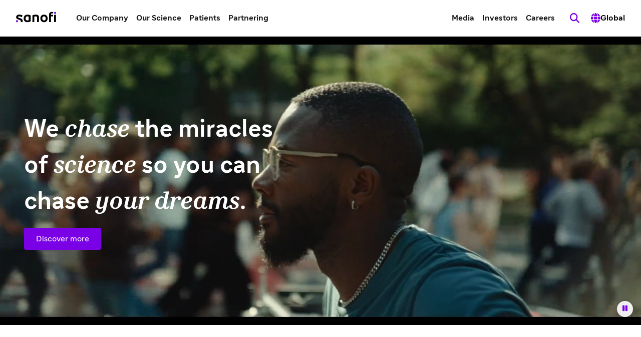

--- FILE ---
content_type: text/html
request_url: https://www.sanofi.com/en
body_size: 46125
content:
<!DOCTYPE html><!DOCTYPE html><html lang="en"><head><meta charSet="utf-8"/><meta name="viewport" content="width=device-width,initial-scale=1"/><title>R&amp;D-Driven and AI-Powered Biopharmaceutical Company | Sanofi</title><meta name="description" content="Sanofi is a research &amp; development-driven, AI-powered healthcare biopharmaceutical company committed to improving lives through innovative medicines &amp; vaccines."/><meta name="keywords" content="sanofi, sanofi pharmaceuticals, sanofi company, sanofi biopharmaceutical"/><meta property="og:title" content="R&amp;D-Driven and AI-Powered Biopharma Company | Sanofi"/><meta property="og:type" value="homepage"/><meta property="og:description" content="Sanofi is a research &amp; development-driven, AI-powered healthcare biopharma company committed to improving lives through innovative medicines &amp; vaccines."/><meta property="og:url" content="https://www.sanofi.com/en"/><meta property="og:image" content="https://www.sanofi.com/assets/dotcom/pages/images/homepage/Integrated-Report-202302_20230612091817.jpg"/><meta property="og:locale" content="en"/><meta property="og:locale:alternate" content="fr"/><meta name="twitter:card" content="summary"/><meta name="twitter:title" content="R&amp;D-Driven and AI-Powered Biopharma Company | Sanofi"/><meta name="twitter:description" content="Sanofi is a research &amp; development-driven, AI-powered healthcare biopharma company committed to improving lives through innovative medicines &amp; vaccines."/><meta name="twitter:url" content="https://www.sanofi.com/en"/><meta name="twitter:image" content="https://www.sanofi.com/assets/dotcom/pages/images/homepage/Integrated-Report-202302_20230612091817.jpg"/><link rel="canonical" href="https://www.sanofi.com/en"/><meta name="google-site-verification" content="kd9JGb-jxkper0TCPOGZc6CexoSlJI6_8osTXkxmscA"/><meta name="msvalidate.01" content="A82E0E9DA021DFDECAA9FC1F4D101BCA"/><link rel="preload" href="/static/Sanofi_Sans-Regular-DKL2HgCc.woff2" as="font" type="font/woff2" crossorigin="anonymous"/><link rel="preload" href="/static/Sanofi_Sans-Bold-UKuKMtGt.woff2" as="font" type="font/woff2" crossorigin="anonymous"/><link rel="icon" sizes="any" type="image/png" href="/favicon.ico"/><link rel="icon" type="image/svg+xml" href="/icons/favicon.svg"/><link rel="apple-touch-icon" sizes="180x180" type="image/png" href="/icons/favicon-180x180.png"/><link rel="manifest" href="/icons/manifest.webmanifest"/><meta name="emotion"/><link rel="modulepreload" href="/static/manifest-d9f974e8.js"/><link rel="modulepreload" href="/static/entry.client-D_qqoUPC.js"/><link rel="modulepreload" href="/static/emotion-element-f0de968e.browser.esm-B1gCLPdJ.js"/><link rel="modulepreload" href="/static/useLDUser-Bq2hGqrs.js"/><link rel="modulepreload" href="/static/typeguards-BQZiaZk6.js"/><link rel="modulepreload" href="/static/root-BxVYhm36.js"/><link rel="modulepreload" href="/static/AppLayout-Wv360qbQ.js"/><link rel="modulepreload" href="/static/api.studiesSearch-DeGMWZAs.js"/><link rel="modulepreload" href="/static/provider-Dsgdtobl.js"/><link rel="modulepreload" href="/static/_-DB72T2db.js"/><link rel="modulepreload" href="/static/index-Bzr5xaQX.js"/><script>window.clientEnvVars = {"SITE_KEY":"COM","GTM":"GTM-N67QVH3","LD_CLIENT_SIDE":"63779209b9abad1176b1c8de","ONETRUST":"5ba9840f-2af3-4f28-b54d-b9d55e0175d5","SCRIPTS_HEAD":"","IMG_OPTIM":true,"GOOGLE_MAPS_API_KEY":"AIzaSyBcnZwd_VnGoXhzYuIwB1OmktJT8JqHtdg","STUDIES_PRESCREENER_DOMAIN":"studies-prescreener.prod.accelerator.sanofi","STUDIES_SITE_LOCATOR_DOMAIN":"www.sanofistudies.com"}</script><script src="https://maps.googleapis.com/maps/api/js?key=AIzaSyBcnZwd_VnGoXhzYuIwB1OmktJT8JqHtdg&amp;libraries=places"></script><script>window.clientSideID='63779209b9abad1176b1c8de';window.ssrFlags={
  "onepagerv2-ar-cache": true,
  "onepagerv2-ar-preview": true,
  "onepagerv2-at-cache": true,
  "onepagerv2-at-preview": true,
  "onepagerv2-au-cache": true,
  "onepagerv2-au-preview": true,
  "onepagerv2-be-cache": true,
  "onepagerv2-be-preview": true,
  "onepagerv2-ca-cache": true,
  "onepagerv2-ca-preview": true,
  "onepagerv2-ch-cache": true,
  "onepagerv2-ch-preview": true,
  "onepagerv2-ci-cache": true,
  "onepagerv2-ci-preview": true,
  "onepagerv2-cl-cache": true,
  "onepagerv2-cl-preview": true,
  "onepagerv2-co-cache": true,
  "onepagerv2-co-preview": true,
  "onepagerv2-cz-cache": true,
  "onepagerv2-cz-preview": true,
  "onepagerv2-dk-cache": true,
  "onepagerv2-dk-preview": true,
  "onepagerv2-dz-cache": true,
  "onepagerv2-dz-preview": true,
  "onepagerv2-eg-cache": true,
  "onepagerv2-eg-preview": true,
  "onepagerv2-es-cache": true,
  "onepagerv2-es-preview": true,
  "onepagerv2-fi-cache": true,
  "onepagerv2-fi-preview": true,
  "onepagerv2-gr-cache": true,
  "onepagerv2-gr-preview": true,
  "onepagerv2-hk-cache": true,
  "onepagerv2-hk-preview": true,
  "onepagerv2-hu-cache": true,
  "onepagerv2-hu-preview": true,
  "onepagerv2-ie-cache": true,
  "onepagerv2-ie-preview": true,
  "onepagerv2-il-cache": true,
  "onepagerv2-il-preview": true,
  "onepagerv2-in-cache": true,
  "onepagerv2-in-preview": true,
  "onepagerv2-it-cache": true,
  "onepagerv2-it-preview": true,
  "onepagerv2-kr-cache": true,
  "onepagerv2-kr-preview": true,
  "onepagerv2-lb-cache": true,
  "onepagerv2-lb-preview": true,
  "onepagerv2-ma-cache": true,
  "onepagerv2-ma-preview": true,
  "onepagerv2-mx-cache": true,
  "onepagerv2-mx-preview": true,
  "onepagerv2-my-cache": true,
  "onepagerv2-my-preview": true,
  "onepagerv2-nl-cache": true,
  "onepagerv2-nl-preview": true,
  "onepagerv2-no-cache": true,
  "onepagerv2-no-preview": true,
  "onepagerv2-pa-cache": true,
  "onepagerv2-pa-preview": true,
  "onepagerv2-pe-cache": true,
  "onepagerv2-pe-preview": true,
  "onepagerv2-pl-cache": true,
  "onepagerv2-pl-preview": true,
  "onepagerv2-pt-cache": true,
  "onepagerv2-pt-preview": true,
  "onepagerv2-py-cache": true,
  "onepagerv2-py-preview": true,
  "onepagerv2-ro-cache": true,
  "onepagerv2-ro-preview": true,
  "onepagerv2-ru-cache": true,
  "onepagerv2-ru-preview": true,
  "onepagerv2-sa-cache": true,
  "onepagerv2-sa-preview": true,
  "onepagerv2-se-cache": true,
  "onepagerv2-se-preview": true,
  "onepagerv2-sg-cache": true,
  "onepagerv2-sg-preview": true,
  "onepagerv2-th-cache": true,
  "onepagerv2-th-preview": true,
  "onepagerv2-tr-cache": true,
  "onepagerv2-tr-preview": true,
  "onepagerv2-tw-cache": true,
  "onepagerv2-tw-preview": true,
  "onepagerv2-ua-cache": true,
  "onepagerv2-ua-preview": true,
  "onepagerv2-uy-cache": true,
  "onepagerv2-uy-preview": true,
  "onepagerv2-vn-cache": true,
  "onepagerv2-vn-preview": true,
  "onepagerv2-xx-cache": true,
  "onepagerv2-xx-preview": true,
  "onepagerv2-za-cache": true,
  "onepagerv2-za-preview": true,
  "$flagsState": {
    "onepagerv2-ar-cache": {
      "variation": 0,
      "version": 10
    },
    "onepagerv2-ar-preview": {
      "variation": 0,
      "version": 4
    },
    "onepagerv2-at-cache": {
      "variation": 0,
      "version": 5
    },
    "onepagerv2-at-preview": {
      "variation": 0,
      "version": 5
    },
    "onepagerv2-au-cache": {
      "variation": 0,
      "version": 5
    },
    "onepagerv2-au-preview": {
      "variation": 0,
      "version": 5
    },
    "onepagerv2-be-cache": {
      "variation": 0,
      "version": 5
    },
    "onepagerv2-be-preview": {
      "variation": 0,
      "version": 7
    },
    "onepagerv2-ca-cache": {
      "variation": 0,
      "version": 5
    },
    "onepagerv2-ca-preview": {
      "variation": 0,
      "version": 5
    },
    "onepagerv2-ch-cache": {
      "variation": 0,
      "version": 5
    },
    "onepagerv2-ch-preview": {
      "variation": 0,
      "version": 5
    },
    "onepagerv2-ci-cache": {
      "variation": 0,
      "version": 5
    },
    "onepagerv2-ci-preview": {
      "variation": 0,
      "version": 11
    },
    "onepagerv2-cl-cache": {
      "variation": 0,
      "version": 5
    },
    "onepagerv2-cl-preview": {
      "variation": 0,
      "version": 5
    },
    "onepagerv2-co-cache": {
      "variation": 0,
      "version": 5
    },
    "onepagerv2-co-preview": {
      "variation": 0,
      "version": 5
    },
    "onepagerv2-cz-cache": {
      "variation": 0,
      "version": 5
    },
    "onepagerv2-cz-preview": {
      "variation": 0,
      "version": 5
    },
    "onepagerv2-dk-cache": {
      "variation": 0,
      "version": 4
    },
    "onepagerv2-dk-preview": {
      "variation": 0,
      "version": 4
    },
    "onepagerv2-dz-cache": {
      "variation": 0,
      "version": 4
    },
    "onepagerv2-dz-preview": {
      "variation": 0,
      "version": 4
    },
    "onepagerv2-eg-cache": {
      "variation": 0,
      "version": 4
    },
    "onepagerv2-eg-preview": {
      "variation": 0,
      "version": 4
    },
    "onepagerv2-es-cache": {
      "variation": 0,
      "version": 4
    },
    "onepagerv2-es-preview": {
      "variation": 0,
      "version": 4
    },
    "onepagerv2-fi-cache": {
      "variation": 0,
      "version": 4
    },
    "onepagerv2-fi-preview": {
      "variation": 0,
      "version": 4
    },
    "onepagerv2-gr-cache": {
      "variation": 0,
      "version": 4
    },
    "onepagerv2-gr-preview": {
      "variation": 0,
      "version": 4
    },
    "onepagerv2-hk-cache": {
      "variation": 0,
      "version": 4
    },
    "onepagerv2-hk-preview": {
      "variation": 0,
      "version": 4
    },
    "onepagerv2-hu-cache": {
      "variation": 0,
      "version": 4
    },
    "onepagerv2-hu-preview": {
      "variation": 0,
      "version": 4
    },
    "onepagerv2-ie-cache": {
      "variation": 0,
      "version": 4
    },
    "onepagerv2-ie-preview": {
      "variation": 0,
      "version": 4
    },
    "onepagerv2-il-cache": {
      "variation": 0,
      "version": 4
    },
    "onepagerv2-il-preview": {
      "variation": 0,
      "version": 4
    },
    "onepagerv2-in-cache": {
      "variation": 0,
      "version": 4
    },
    "onepagerv2-in-preview": {
      "variation": 0,
      "version": 4
    },
    "onepagerv2-it-cache": {
      "variation": 0,
      "version": 4
    },
    "onepagerv2-it-preview": {
      "variation": 0,
      "version": 4
    },
    "onepagerv2-kr-cache": {
      "variation": 0,
      "version": 4
    },
    "onepagerv2-kr-preview": {
      "variation": 0,
      "version": 4
    },
    "onepagerv2-lb-cache": {
      "variation": 0,
      "version": 4
    },
    "onepagerv2-lb-preview": {
      "variation": 0,
      "version": 4
    },
    "onepagerv2-ma-cache": {
      "variation": 0,
      "version": 4
    },
    "onepagerv2-ma-preview": {
      "variation": 0,
      "version": 4
    },
    "onepagerv2-mx-cache": {
      "variation": 0,
      "version": 4
    },
    "onepagerv2-mx-preview": {
      "variation": 0,
      "version": 4
    },
    "onepagerv2-my-cache": {
      "variation": 0,
      "version": 4
    },
    "onepagerv2-my-preview": {
      "variation": 0,
      "version": 4
    },
    "onepagerv2-nl-cache": {
      "variation": 0,
      "version": 4
    },
    "onepagerv2-nl-preview": {
      "variation": 0,
      "version": 4
    },
    "onepagerv2-no-cache": {
      "variation": 0,
      "version": 4
    },
    "onepagerv2-no-preview": {
      "variation": 0,
      "version": 4
    },
    "onepagerv2-pa-cache": {
      "variation": 0,
      "version": 4
    },
    "onepagerv2-pa-preview": {
      "variation": 0,
      "version": 4
    },
    "onepagerv2-pe-cache": {
      "variation": 0,
      "version": 4
    },
    "onepagerv2-pe-preview": {
      "variation": 0,
      "version": 4
    },
    "onepagerv2-pl-cache": {
      "variation": 0,
      "version": 4
    },
    "onepagerv2-pl-preview": {
      "variation": 0,
      "version": 4
    },
    "onepagerv2-pt-cache": {
      "variation": 0,
      "version": 4
    },
    "onepagerv2-pt-preview": {
      "variation": 0,
      "version": 4
    },
    "onepagerv2-py-cache": {
      "variation": 0,
      "version": 4
    },
    "onepagerv2-py-preview": {
      "variation": 0,
      "version": 4
    },
    "onepagerv2-ro-cache": {
      "variation": 0,
      "version": 4
    },
    "onepagerv2-ro-preview": {
      "variation": 0,
      "version": 4
    },
    "onepagerv2-ru-cache": {
      "variation": 0,
      "version": 4
    },
    "onepagerv2-ru-preview": {
      "variation": 0,
      "version": 4
    },
    "onepagerv2-sa-cache": {
      "variation": 0,
      "version": 4
    },
    "onepagerv2-sa-preview": {
      "variation": 0,
      "version": 4
    },
    "onepagerv2-se-cache": {
      "variation": 0,
      "version": 4
    },
    "onepagerv2-se-preview": {
      "variation": 0,
      "version": 4
    },
    "onepagerv2-sg-cache": {
      "variation": 0,
      "version": 4
    },
    "onepagerv2-sg-preview": {
      "variation": 0,
      "version": 4
    },
    "onepagerv2-th-cache": {
      "variation": 0,
      "version": 4
    },
    "onepagerv2-th-preview": {
      "variation": 0,
      "version": 4
    },
    "onepagerv2-tr-cache": {
      "variation": 0,
      "version": 4
    },
    "onepagerv2-tr-preview": {
      "variation": 0,
      "version": 4
    },
    "onepagerv2-tw-cache": {
      "variation": 0,
      "version": 4
    },
    "onepagerv2-tw-preview": {
      "variation": 0,
      "version": 4
    },
    "onepagerv2-ua-cache": {
      "variation": 0,
      "version": 4
    },
    "onepagerv2-ua-preview": {
      "variation": 0,
      "version": 4
    },
    "onepagerv2-uy-cache": {
      "variation": 0,
      "version": 4
    },
    "onepagerv2-uy-preview": {
      "variation": 0,
      "version": 4
    },
    "onepagerv2-vn-cache": {
      "variation": 0,
      "version": 4
    },
    "onepagerv2-vn-preview": {
      "variation": 0,
      "version": 4
    },
    "onepagerv2-xx-cache": {
      "variation": 0,
      "version": 4
    },
    "onepagerv2-xx-preview": {
      "variation": 0,
      "version": 5
    },
    "onepagerv2-za-cache": {
      "variation": 0,
      "version": 4
    },
    "onepagerv2-za-preview": {
      "variation": 0,
      "version": 4
    }
  },
  "$valid": true
};window.ldUser={
  "key": "test",
  "anonymous": true
};</script><link rel="stylesheet" href="/static/root-BEz0SzhB.css"/><style data-emotion="css-global 1uvrb2y">body,html{scroll-padding-top:75px;}@font-face{font-family:Sanofi Sans;font-style:normal;font-weight:400;src:url(/static/Sanofi_Sans-Regular-DKL2HgCc.woff2) format("woff2");font-display:swap;}@font-face{font-family:Sanofi Sans;font-style:normal;font-weight:700;src:url(/static/Sanofi_Sans-Bold-UKuKMtGt.woff2) format("woff2");font-display:swap;}main{overflow-x:clip;}.svg-inline--fa{height:1em;}a{color:currentColor;-webkit-text-decoration:none;text-decoration:none;}@media screen and (max-width: 1024px){.lockBodyScroll{overflow:hidden;}}div[aria-label^="carousel"][role~="region"] div[aria-label^="Item"][class|="elements"]{display:-webkit-box;display:-webkit-flex;display:-ms-flexbox;display:flex;}.dotcom-cta-button,.dotcom-cta-button-transparent{-webkit-text-decoration:none;text-decoration:none;border:0 none transparent;position:relative;cursor:pointer;display:-webkit-box;display:-webkit-flex;display:-ms-flexbox;display:flex;-webkit-align-items:center;-webkit-box-align:center;-ms-flex-align:center;align-items:center;-webkit-box-pack:center;-ms-flex-pack:center;-webkit-justify-content:center;justify-content:center;vertical-align:middle;width:-webkit-fit-content;width:-moz-fit-content;width:fit-content;border-radius:calc(8px / 2);height:44px;padding:0 24px;font-family:Sanofi Sans,Work Sans,Raleway,Roboto,sans-serif;font-weight:normal;line-height:100%;font-size:1rem;letter-spacing:0;color:#fff;-webkit-transition:background-color 0.1s,border 0.3s;transition:background-color 0.1s,border 0.3s;}.dotcom-cta-button{background-color:rgba(122, 0, 230, 1.00);}.dotcom-cta-button-transparent{background-color:transparent;border:solid 1.5px currentColor;}.dotcom-cta-button>svg[class^="elements-ds-"],.dotcom-cta-button>svg[class*=" elements-ds-"],.dotcom-cta-button-transparent>svg[class^="elements-ds-"],.dotcom-cta-button-transparent>svg[class*=" elements-ds-"]{width:1rem;height:1rem;margin-right:6px;}.dotcom-cta-button>a:focus,.dotcom-cta-button-transparent>a:focus{outline:none;box-shadow:none;}a[class*="elements-ds-"]:focus::before,a[class*="elements-ds-"]:focus-visible::before,[class*="elements-ds-"].dotcom-focus-override-bordercolor:focus::before,[class*="elements-ds-"].dotcom-focus-override-bordercolor:focus-visible::before{border-color:rgba(60, 33, 123, 1.00);}[class*="elements-ds-"].dotcom-focus-override-bordercolor-light:focus::before,[class*="elements-ds-"].dotcom-focus-override-bordercolor-light:focus-visible::before{border-color:rgba(179, 168, 230, 1.00);}[class*="elements-ds-"].dotcom-focus-override-boxshadow:focus,[class*="elements-ds-"].dotcom-focus-override-boxshadow:focus-visible{box-shadow:0px 0px 0px 4px rgba(60, 33, 123, 1.00);}[class*="elements-ds-"].dotcom-focus-override-boxshadow-light:focus,[class*="elements-ds-"].dotcom-focus-override-boxshadow-light:focus-visible{box-shadow:0px 0px 0px 4px rgba(179, 168, 230, 1.00);}[class*="elements-ds-"].dotcom-override-boxshadow.dotcom-cta-button:focus,[class*="elements-ds-"].dotcom-override-boxshadow.dotcom-cta-button:focus-visible{box-shadow:0px 0px 0px 4px rgba(60, 33, 123, 1.00);}[class*="elements-ds-"].dotcom-override-boxshadow.dotcom-cta-button-transparent:focus,[class*="elements-ds-"].dotcom-override-boxshadow.dotcom-cta-button-transparent:focus-visible{box-shadow:0px 0px 0px 4px currentColor;}.dotcom-focus-override-outline-pagination button[class*="elements-ds-"]:focus,.dotcom-focus-override-outline-pagination button[class*="elements-ds-"]:focus-visible{outline:4px solid rgba(60, 33, 123, 1.00);}.dotcom-focus-override-boxshadow-modal button[class*="elements-ds-"]:focus,.dotcom-focus-override-boxshadow-modal button[class*="elements-ds-"]:focus-visible{box-shadow:0px 0px 0px 4px rgba(60, 33, 123, 1.00);}.dotcom-focus-override-outline-select [role="button"][class*="elements-ds-"]:focus,.dotcom-focus-override-outline-select [role="button"][class*="elements-ds-"]:focus-visible,.dotcom-focus-override-outline-select [role="option"][class*="elements-ds-"]:focus,.dotcom-focus-override-outline-select [role="option"][class*="elements-ds-"]:focus-visible,.dotcom-focus-override-outline-select-light [role="button"][class*="elements-ds-"]:focus,.dotcom-focus-override-outline-select-light [role="button"][class*="elements-ds-"]:focus-visible,.dotcom-focus-override-outline-select-light [role="option"][class*="elements-ds-"]:focus,.dotcom-focus-override-outline-select-light [role="option"][class*="elements-ds-"]:focus-visible{outline:4px solid rgba(60, 33, 123, 1.00);}.dotcom-focus-override-outline-select-light [role="button"][class*="elements-ds-"]:focus,.dotcom-focus-override-outline-select-light [role="button"][class*="elements-ds-"]:focus-visible{outline:4px solid rgba(179, 168, 230, 1.00);}.dotcom-focus-override-outline-select [type="checkbox"][class*="elements-ds-"]:focus+[class*="elements-ds-"],.dotcom-focus-override-outline-select [type="checkbox"][class*="elements-ds-"]:focus-visible+[class*="elements-ds-"]{box-shadow:0px 0px 0px 4px rgba(60, 33, 123, 1.00);}.dotcom-focus-override-boxshadow-radio [type="radio"][class*="elements-ds-"]:focus+[class*="elements-ds-"],.dotcom-focus-override-boxshadow-radio [type="radio"][class*="elements-ds-"]:focus-visible+[class*="elements-ds-"],.dotcom-focus-override-boxshadow-checkbox [type="checkbox"][class*="elements-ds-"]:focus+[class*="elements-ds-"],.dotcom-focus-override-boxshadow-checkbox [type="checkbox"][class*="elements-ds-"]:focus-visible+[class*="elements-ds-"]{box-shadow:0px 0px 0px 4px rgba(60, 33, 123, 1.00);}[role="tablist"]>button[role="tab"][class*="elements-ds-"]:focus,[role="tablist"]>button[role="tab"][class*="elements-ds-"]:focus-visible{box-shadow:0px 0px 0px 4px rgba(60, 33, 123, 1.00);}.dotcom-country-header .dotcom-header-search a>span,.dotcom-site-header .dotcom-header-search a>span{border-radius:100%;height:44px;width:44px;padding:0px;display:-webkit-box;display:-webkit-flex;display:-ms-flexbox;display:flex;-webkit-align-items:center;-webkit-box-align:center;-ms-flex-align:center;align-items:center;-webkit-box-pack:center;-ms-flex-pack:center;-webkit-justify-content:center;justify-content:center;background-color:transparent;border:none 0;}.dotcom-header-languageswitch div#languages_select{display:-webkit-box;display:-webkit-flex;display:-ms-flexbox;display:flex;-webkit-box-pack:justify;-webkit-justify-content:space-between;justify-content:space-between;-webkit-align-items:center;-webkit-box-align:center;-ms-flex-align:center;align-items:center;height:48px;padding:0 16px 0 12px;border-radius:calc(8px / 2);}.dotcom-header-languageswitch svg{width:1em;height:1em;color:rgba(93, 93, 93, 1.00);margin-left:16px;}</style></head><body class="css-1sb87pj"><style data-emotion="css 1sb87pj">@media (max-width:1279.95px){.css-1sb87pj{overflow:initial;}}</style><noscript><iframe height="0" src="https://www.googletagmanager.com/ns.html?id=GTM-N67QVH3" style="display:none;visibility:hidden" title="GTM" width="0"></iframe></noscript><style data-emotion="css-global qmvgnl">html{-webkit-font-smoothing:antialiased;-moz-osx-font-smoothing:grayscale;box-sizing:border-box;-webkit-text-size-adjust:100%;}*,*::before,*::after{box-sizing:inherit;}strong,b{font-weight:Bold;}body{margin:0;color:rgba(23, 23, 23, 1.00);font-family:Sanofi Sans,Work Sans,Raleway,Roboto,sans-serif;font-weight:normal;line-height:150%;font-size:1rem;letter-spacing:0;background-color:#fff;}@media print{body{background-color:#fff;}}body::backdrop{background-color:#fff;}</style><style data-emotion="css jbxqua">.css-jbxqua{min-height:100%;display:grid;grid-template-rows:auto 1fr auto;grid-template-columns:100%;}</style><div class="css-jbxqua"><style data-emotion="css j8ofbm-MuiDrawer-root">.css-j8ofbm-MuiDrawer-root{z-index:1200;}</style><style data-emotion="css kchuoz">.css-kchuoz{display:grid;-webkit-align-items:center;-webkit-box-align:center;-ms-flex-align:center;align-items:center;height:auto;position:-webkit-sticky;position:sticky;top:0px;padding-left:16px;padding-right:16px;background-color:#fff;z-index:1100;border-bottom:1px solid rgba(245, 245, 245, 1.00);}@media (min-width:0px){.css-kchuoz{grid-template-rows:62px auto;grid-template-columns:max-content auto max-content;grid-template-areas:" toggle brand search " " panel panel panel ";}}@media (min-width:1280px){.css-kchuoz{grid-template-rows:72px;grid-template-columns:max-content auto max-content max-content max-content;grid-template-areas:"brand main utility search directory";}}.css-kchuoz.panelIsOpen{grid-template-areas:"backButton title toggle" "panel panel panel";}@media (min-width:0px){.css-kchuoz.panelIsOpen{height:calc(100dvh - 62px);}}@media (min-width:1280px){.css-kchuoz.panelIsOpen{height:auto;}}.css-kchuoz:not(.panelIsOpen){-webkit-column-gap:12px;column-gap:12px;}@media (min-width:1280px){.css-kchuoz:not(.panelIsOpen),.css-kchuoz.panelIsOpen{height:auto;-webkit-column-gap:32px;column-gap:32px;padding-left:32px;padding-right:32px;}}</style><header class="dotcom-site-header MuiBox-root css-kchuoz" dir="ltr"><style data-emotion="css jbvua0">.css-jbvua0{display:contents;}</style><div class="css-jbvua0"><style data-emotion="css 1cpvhbc">.css-1cpvhbc{justify-self:center;color:#000;display:-webkit-box;display:-webkit-flex;display:-ms-flexbox;display:flex;-webkit-align-items:center;-webkit-box-align:center;-ms-flex-align:center;align-items:center;margin-left:-4px;margin-right:-4px;}@media (min-width:1280px){.css-1cpvhbc{justify-self:auto;}}.css-1cpvhbc:focus-visible{outline:rgba(60, 33, 123, 1.00);outline-style:solid;outline-width:4px;border-radius:calc(8px / 2);}</style><a title="Back to the sanofi.com homepage" aria-label="Back to the sanofi.com homepage" class="css-1cpvhbc" href="/en" data-discover="true"><style data-emotion="css dl4ltu">.css-dl4ltu{font-size:5rem;grid-area:brand;}.panelIsOpen .css-dl4ltu{display:none;}@media (min-width:1280px){.panelIsOpen .css-dl4ltu{display:block;}}</style><style data-emotion="css 1a8ug3n-MuiSvgIcon-root">.css-1a8ug3n-MuiSvgIcon-root{-webkit-user-select:none;-moz-user-select:none;-ms-user-select:none;user-select:none;width:1em;height:1em;display:inline-block;fill:currentColor;-webkit-flex-shrink:0;-ms-flex-negative:0;flex-shrink:0;-webkit-transition:fill 200ms cubic-bezier(0.4, 0, 0.2, 1) 0ms;transition:fill 200ms cubic-bezier(0.4, 0, 0.2, 1) 0ms;font-size:1.7142857142857142rem;font-size:1.2rem;margin-left:4px;margin-top:4px;margin-right:4px;margin-bottom:8px;height:auto;font-size:5rem;grid-area:brand;}.panelIsOpen .css-1a8ug3n-MuiSvgIcon-root{display:none;}@media (min-width:1280px){.panelIsOpen .css-1a8ug3n-MuiSvgIcon-root{display:block;}}</style><svg class="MuiSvgIcon-root MuiSvgIcon-fontSizeMedium css-1a8ug3n-MuiSvgIcon-root" focusable="false" role="img" viewBox="0 0 80 22" xmlns="http://www.w3.org/2000/svg" width="80" height="22" fill="none" aria-label="Sanofi"><path d="M28.4057 7.29145C26.5895 6.58049 24.6556 6.21743 22.7051 6.22122C18.3338 6.22122 15.2656 9.14389 15.2656 13.7488C15.2656 18.4061 17.9277 21.2764 22.6461 21.2764C24.6249 21.2899 26.5854 20.8967 28.4057 20.1211C28.6384 20.0363 28.836 19.8762 28.9671 19.6663C29.0982 19.4563 29.1553 19.2086 29.1294 18.9625V8.45004C29.1294 7.78238 28.8707 7.46492 28.4057 7.29145ZM25.3671 16.75C25.3671 17.1853 25.1346 17.3882 24.6435 17.5322C24.0047 17.7139 23.3429 17.8021 22.6788 17.7941C20.8255 17.7941 19.077 16.6944 19.077 13.7423C19.077 10.7901 20.8124 9.69373 22.6788 9.69373C23.3428 9.68465 24.0045 9.77175 24.6435 9.95229C25.1346 10.0963 25.3671 10.2992 25.3671 10.7345V16.75Z" fill="#000"></path><path d="M4.03447 11.053C4.03447 10.1693 4.93163 9.60638 6.46732 9.60638C7.94407 9.60638 9.36187 10.0973 10.8386 10.9155C10.9694 10.9927 11.119 11.0324 11.2709 11.0301C11.4062 11.0283 11.5386 10.9899 11.6539 10.9191C11.7692 10.8482 11.8631 10.7474 11.9257 10.6275L12.8229 8.71615C12.8961 8.56268 12.9352 8.39521 12.9375 8.22522C12.9378 8.10625 12.9056 7.98945 12.8445 7.88738C12.7833 7.78532 12.6955 7.70183 12.5904 7.64591C10.76 6.62407 8.69484 6.09619 6.5983 6.11422C2.72143 6.11422 0.23291 8.19577 0.23291 11.3214C0.23291 17.4547 9.55181 15.0786 9.55181 19.3333C9.55488 19.6973 9.49619 20.0592 9.37825 20.4036C9.36067 20.4598 9.35076 20.5181 9.34879 20.577C9.34601 20.6336 9.35561 20.6901 9.37693 20.7426C9.39826 20.7951 9.4308 20.8424 9.47226 20.881C9.51373 20.9196 9.56315 20.9488 9.61704 20.9664C9.67093 20.9839 9.72798 20.9896 9.78427 20.9828H12.3874C12.8229 20.9828 12.9964 20.8388 13.1405 20.4036C13.3015 19.8732 13.38 19.3213 13.373 18.7671C13.3567 12.1821 4.03447 13.7629 4.03447 11.053Z" fill="#000"></path><path d="M39.2007 6.22119C37.2161 6.23484 35.2483 6.58681 33.3821 7.26196C33.1495 7.34674 32.9519 7.50684 32.8208 7.71677C32.6897 7.92671 32.6325 8.17442 32.6585 8.42055V20.396C32.6537 20.4733 32.6654 20.5507 32.6928 20.6232C32.7203 20.6956 32.7628 20.7614 32.8176 20.8162C32.8724 20.871 32.9382 20.9135 33.0107 20.9409C33.0832 20.9684 33.1607 20.9801 33.238 20.9753H35.8575C35.9349 20.9801 36.0124 20.9684 36.0849 20.9409C36.1574 20.9135 36.2232 20.871 36.278 20.8162C36.3328 20.7614 36.3753 20.6956 36.4028 20.6232C36.4302 20.5507 36.4419 20.4733 36.4371 20.396V10.6756C36.4371 10.2435 36.6663 10.0406 37.1313 9.9228C37.832 9.75321 38.552 9.67619 39.2727 9.6937C40.8346 9.6937 42.0789 10.417 42.0789 12.1516V20.396C42.0741 20.4733 42.0858 20.5507 42.1132 20.6232C42.1407 20.6956 42.1832 20.7614 42.238 20.8162C42.2928 20.871 42.3586 20.9135 42.4311 20.9409C42.5036 20.9684 42.5811 20.9801 42.6584 20.9753H45.278C45.355 20.9796 45.4322 20.9675 45.5043 20.9399C45.5764 20.9122 45.6418 20.8696 45.6962 20.8149C45.7507 20.7602 45.7929 20.6946 45.8201 20.6224C45.8474 20.5502 45.859 20.473 45.8543 20.396V11.6607C45.8281 8.12927 43.6572 6.22119 39.2007 6.22119Z" fill="#000"></path><path d="M55.7858 6.22119C51.444 6.22119 48.6084 9.37296 48.6084 13.7488C48.6084 18.1246 51.444 21.2764 55.9888 21.2764C60.3307 21.2764 63.1663 18.1246 63.1663 13.7488C63.1663 9.37296 60.3307 6.22119 55.7858 6.22119ZM55.9888 17.794C53.8474 17.794 52.4296 16.4031 52.4296 13.7422C52.4296 11.0814 53.8474 9.6937 55.7858 9.6937C57.9273 9.6937 59.3451 11.0814 59.3451 13.7422C59.3451 16.4031 57.9273 17.794 55.9888 17.794Z" fill="#000"></path><path d="M79.2862 6.5083H76.6831C76.363 6.5083 76.1035 6.76766 76.1035 7.0876V20.3951C76.1035 20.715 76.363 20.9744 76.6831 20.9744H79.2862C79.6063 20.9744 79.8658 20.715 79.8658 20.3951V7.0876C79.8658 6.76766 79.6063 6.5083 79.2862 6.5083Z" fill="#000"></path><path d="M73.7294 0.926411C73.1329 0.785744 72.5216 0.717613 71.9088 0.723495C68.307 0.723495 65.9756 2.63485 65.9756 6.80121V20.3967C65.9709 20.4737 65.9825 20.5509 66.0098 20.6231C66.037 20.6953 66.0792 20.7609 66.1337 20.8156C66.1881 20.8704 66.2535 20.913 66.3256 20.9406C66.3977 20.9682 66.4748 20.9803 66.5519 20.976H69.1289C69.2062 20.9808 69.2837 20.9691 69.3562 20.9416C69.4287 20.9142 69.4945 20.8717 69.5493 20.8169C69.6041 20.7622 69.6467 20.6964 69.6741 20.6239C69.7015 20.5515 69.7132 20.474 69.7084 20.3967V9.69441H73.3823C73.4602 9.70144 73.5387 9.69129 73.6122 9.66467C73.6857 9.63804 73.7524 9.59558 73.8077 9.54032C73.863 9.48505 73.9054 9.41833 73.9321 9.34485C73.9587 9.27137 73.9689 9.19296 73.9619 9.11513V7.11867C73.9718 7.03889 73.9639 6.95791 73.9387 6.88157C73.9135 6.80523 73.8717 6.73543 73.8162 6.6772C73.7608 6.61897 73.6931 6.57376 73.6181 6.54484C73.543 6.51591 73.4625 6.50398 73.3823 6.50992H69.7084V6.18263C69.7084 4.59202 70.4026 3.78034 72.0005 3.78034C72.5801 3.78034 73.2022 3.92762 73.4183 3.92762C73.7654 3.92762 73.9095 3.72471 73.9684 3.37778L74.2598 1.87227C74.2888 1.74857 74.3074 1.62267 74.3155 1.49589C74.309 1.18496 74.1354 1.01478 73.7294 0.926411Z" fill="#000"></path><path d="M1.96463 17.2759C0.779304 17.2759 0 18.0254 0 19.269C0 20.5127 0.782588 21.2655 2.05632 21.2655C3.24165 21.2655 4.02096 20.4865 4.02096 19.269C4.02096 18.0515 3.23837 17.2759 1.96463 17.2759Z" fill="rgba(122, 0, 230, 1.00)"></path><path d="M77.9436 0.729004C76.755 0.729004 75.979 1.48177 75.979 2.72546C75.979 3.96915 76.7616 4.7219 78.0353 4.7219C79.2207 4.7219 80 3.9397 80 2.72546C80 1.51123 79.2141 0.729004 77.9436 0.729004Z" fill="rgba(122, 0, 230, 1.00)"></path><title>Sanofi</title></svg></a><style data-emotion="css 12t0typ">.css-12t0typ{grid-area:search;}@media (min-width:0px){.css-12t0typ{margin-left:0px;margin-right:-12px;}}@media (min-width:768px){.css-12t0typ{margin-left:0px;margin-right:-12px;}}@media (min-width:1280px){.css-12t0typ{margin-left:-22px;margin-right:-22px;}}@media (min-width:0px){.panelIsOpen .css-12t0typ{display:none;}}@media (min-width:1280px){.panelIsOpen .css-12t0typ{display:block;}}</style><div class="dotcom-header-search MuiBox-root css-12t0typ"><style data-emotion="css xr4wbu">.css-xr4wbu{justify-self:center;color:#000;display:block;}@media (min-width:1280px){.css-xr4wbu{justify-self:auto;}}.css-xr4wbu:focus-visible{outline:solid rgba(60, 33, 123, 1.00) 4px;outline-offset:0;}@media (min-width:0px){.css-xr4wbu:focus-visible{border-radius:100%;}}@media (min-width:768px){.css-xr4wbu:focus-visible{border-radius:100%;}}@media (min-width:1280px){.css-xr4wbu:focus-visible{border-radius:100%;}}</style><a title="Search" aria-label="Search" class="css-xr4wbu" href="/en/search-result" data-discover="true"><span class="elements-ds-1cki4g0" style="border-radius:100%;height:44px;width:44px;padding:0px"><style data-emotion="css coveql-MuiSvgIcon-root">.css-coveql-MuiSvgIcon-root{-webkit-user-select:none;-moz-user-select:none;-ms-user-select:none;user-select:none;width:1em;height:1em;display:inline-block;fill:currentColor;-webkit-flex-shrink:0;-ms-flex-negative:0;flex-shrink:0;-webkit-transition:fill 200ms cubic-bezier(0.4, 0, 0.2, 1) 0ms;transition:fill 200ms cubic-bezier(0.4, 0, 0.2, 1) 0ms;font-size:1.7142857142857142rem;font-size:1.2rem;}</style><svg class="MuiSvgIcon-root MuiSvgIcon-fontSizeMedium css-coveql-MuiSvgIcon-root" focusable="false" aria-hidden="true" viewBox="0 0 512 512" fill="none" xmlns="http://www.w3.org/2000/svg"><path fill="rgba(122, 0, 230, 1.00)" d="M416 208c0 45.9-14.9 88.3-40 122.7L502.6 457.4c12.5 12.5 12.5 32.8 0 45.3s-32.8 12.5-45.3 0L330.7 376c-34.4 25.2-76.8 40-122.7 40C93.1 416 0 322.9 0 208S93.1 0 208 0S416 93.1 416 208zM208 352c79.5 0 144-64.5 144-144s-64.5-144-144-144S64 128.5 64 208s64.5 144 144 144z"></path></svg></span></a></div><style data-emotion="css 1b98kh5">.css-1b98kh5{grid-area:toggle;padding:0px;border:none;background:transparent;cursor:pointer;color:rgba(122, 0, 230, 1.00);}@media (min-width:1280px){.css-1b98kh5{display:none;}}</style><style data-emotion="css 68n6sv-MuiIconButton-root">.css-68n6sv-MuiIconButton-root{text-align:center;-webkit-flex:0 0 auto;-ms-flex:0 0 auto;flex:0 0 auto;font-size:1.7142857142857142rem;padding:8px;border-radius:50%;overflow:visible;color:rgba(0, 0, 0, 0.54);-webkit-transition:background-color 150ms cubic-bezier(0.4, 0, 0.2, 1) 0ms;transition:background-color 150ms cubic-bezier(0.4, 0, 0.2, 1) 0ms;font-size:1rem;grid-area:toggle;padding:0px;border:none;background:transparent;cursor:pointer;color:rgba(122, 0, 230, 1.00);}.css-68n6sv-MuiIconButton-root.Mui-disabled{background-color:transparent;color:rgba(0, 0, 0, 0.26);}@media (min-width:1280px){.css-68n6sv-MuiIconButton-root{display:none;}}</style><style data-emotion="css ac8mcv-MuiButtonBase-root-MuiIconButton-root">.css-ac8mcv-MuiButtonBase-root-MuiIconButton-root{display:-webkit-inline-box;display:-webkit-inline-flex;display:-ms-inline-flexbox;display:inline-flex;-webkit-align-items:center;-webkit-box-align:center;-ms-flex-align:center;align-items:center;-webkit-box-pack:center;-ms-flex-pack:center;-webkit-justify-content:center;justify-content:center;position:relative;box-sizing:border-box;-webkit-tap-highlight-color:transparent;background-color:transparent;outline:0;border:0;margin:0;border-radius:0;padding:0;cursor:pointer;-webkit-user-select:none;-moz-user-select:none;-ms-user-select:none;user-select:none;vertical-align:middle;-moz-appearance:none;-webkit-appearance:none;-webkit-text-decoration:none;text-decoration:none;color:inherit;text-align:center;-webkit-flex:0 0 auto;-ms-flex:0 0 auto;flex:0 0 auto;font-size:1.7142857142857142rem;padding:8px;border-radius:50%;overflow:visible;color:rgba(0, 0, 0, 0.54);-webkit-transition:background-color 150ms cubic-bezier(0.4, 0, 0.2, 1) 0ms;transition:background-color 150ms cubic-bezier(0.4, 0, 0.2, 1) 0ms;font-size:1rem;grid-area:toggle;padding:0px;border:none;background:transparent;cursor:pointer;color:rgba(122, 0, 230, 1.00);}.css-ac8mcv-MuiButtonBase-root-MuiIconButton-root::-moz-focus-inner{border-style:none;}.css-ac8mcv-MuiButtonBase-root-MuiIconButton-root.Mui-disabled{pointer-events:none;cursor:default;}@media print{.css-ac8mcv-MuiButtonBase-root-MuiIconButton-root{-webkit-print-color-adjust:exact;color-adjust:exact;}}.css-ac8mcv-MuiButtonBase-root-MuiIconButton-root.Mui-disabled{background-color:transparent;color:rgba(0, 0, 0, 0.26);}@media (min-width:1280px){.css-ac8mcv-MuiButtonBase-root-MuiIconButton-root{display:none;}}</style><button class="MuiButtonBase-root MuiIconButton-root MuiIconButton-sizeMedium css-ac8mcv-MuiButtonBase-root-MuiIconButton-root" tabindex="0" type="button" aria-label="Open the menu"><style data-emotion="css 1cqj9cj-MuiSvgIcon-root">.css-1cqj9cj-MuiSvgIcon-root{-webkit-user-select:none;-moz-user-select:none;-ms-user-select:none;user-select:none;width:1em;height:1em;display:inline-block;fill:currentColor;-webkit-flex-shrink:0;-ms-flex-negative:0;flex-shrink:0;-webkit-transition:fill 200ms cubic-bezier(0.4, 0, 0.2, 1) 0ms;transition:fill 200ms cubic-bezier(0.4, 0, 0.2, 1) 0ms;font-size:2.5rem;font-size:1.5rem;}</style><svg class="MuiSvgIcon-root MuiSvgIcon-fontSizeLarge css-1cqj9cj-MuiSvgIcon-root" focusable="false" aria-hidden="true" viewBox="0 0 24 24" data-testid="MenuRoundedIcon"><path d="M4 18h16c.55 0 1-.45 1-1s-.45-1-1-1H4c-.55 0-1 .45-1 1s.45 1 1 1m0-5h16c.55 0 1-.45 1-1s-.45-1-1-1H4c-.55 0-1 .45-1 1s.45 1 1 1M3 7c0 .55.45 1 1 1h16c.55 0 1-.45 1-1s-.45-1-1-1H4c-.55 0-1 .45-1 1"></path></svg></button></div><style data-emotion="css xxclnh">.css-xxclnh{display:none;grid-area:panel;position:absolute;top:1;left:-16px;overflow-x:hidden;overflow-y:scroll;height:100%;width:calc(100% + (16px) * 2);background-color:#fff;}.panelIsOpen .css-xxclnh{display:grid;grid-template-columns:auto;grid-template-rows:max-content max-content auto max-content;grid-template-areas:"main" "utility" "." "directory";}@media (min-width:1280px){.css-xxclnh{display:contents;}.panelIsOpen .css-xxclnh{display:contents;}}</style><div class="css-xxclnh"><style data-emotion="css 1pmzs1y">.css-1pmzs1y{grid-area:main;}@media (max-width:1279.95px){.css-1pmzs1y{width:100vw;}}</style><nav class="css-1pmzs1y" id="navigation_main"><style data-emotion="css 1iyrj07-MuiList-root">.css-1iyrj07-MuiList-root{list-style:none;margin:0;padding:0;position:relative;position:initial;display:-webkit-box;display:-webkit-flex;display:-ms-flexbox;display:flex;-webkit-column-gap:8px;column-gap:8px;}@media (min-width:0px){.panelIsOpen .css-1iyrj07-MuiList-root{-webkit-flex-direction:column;-ms-flex-direction:column;flex-direction:column;}}@media (min-width:768px){.panelIsOpen .css-1iyrj07-MuiList-root{-webkit-flex-direction:column;-ms-flex-direction:column;flex-direction:column;}}@media (min-width:1280px){.panelIsOpen .css-1iyrj07-MuiList-root{-webkit-flex-direction:row;-ms-flex-direction:row;flex-direction:row;}}</style><ul class="MuiList-root css-1iyrj07-MuiList-root"><style data-emotion="css 1d1l0ut">@media (min-width:1280px){.css-1d1l0ut{cursor:pointer;}}</style><style data-emotion="css 19q9gpz">.css-19q9gpz{list-style:none;}@media (max-width:1279.95px){.css-19q9gpz{padding:8px;display:-webkit-box;display:-webkit-flex;display:-ms-flexbox;display:flex;min-height:62px;border-top:0.5px solid rgba(201, 201, 201, 1.00);font-weight:Bold;}}@media (min-width:1280px){.css-19q9gpz{display:-webkit-box;display:-webkit-flex;display:-ms-flexbox;display:flex;-webkit-align-items:center;-webkit-box-align:center;-ms-flex-align:center;align-items:center;font-weight:Bold;}}@media (min-width:1280px){.css-19q9gpz{cursor:pointer;}}</style><li class="css-19q9gpz"><style data-emotion="css 1tq0095">@media (max-width:1279.95px){.css-1tq0095{display:-webkit-box;display:-webkit-flex;display:-ms-flexbox;display:flex;-webkit-align-items:center;-webkit-box-align:center;-ms-flex-align:center;align-items:center;width:100%;padding:8px;-webkit-box-pack:justify;-webkit-justify-content:space-between;justify-content:space-between;}.css-1tq0095:focus{outline:rgba(60, 33, 123, 1.00) solid 4px;border-radius:calc(8px / 2);}}@media (min-width:1280px){.css-1tq0095{display:-webkit-box;display:-webkit-flex;display:-ms-flexbox;display:flex;-webkit-align-items:center;-webkit-box-align:center;-ms-flex-align:center;align-items:center;line-height:20px;-webkit-flex:0 1 auto;-ms-flex:0 1 auto;flex:0 1 auto;padding:8px;}.css-1tq0095:hover{color:rgba(122, 0, 230, 1.00);-webkit-text-decoration:underline;text-decoration:underline;}.css-1tq0095:focus{outline:rgba(60, 33, 123, 1.00) solid 4px;border-radius:calc(8px / 2);}}</style><a href="" class="css-1tq0095">Our Company</a><style data-emotion="css 1v9d7j7">.css-1v9d7j7{display:none;position:absolute;top:0;padding:0;width:100%;background-color:#fff;z-index:3;}@media (max-width:1279.95px){.css-1v9d7j7{min-height:100vh;left:0;}}@media (min-width:1280px){.css-1v9d7j7{list-style:none;height:auto;max-height:calc(100vh - 72px);overflow-y:auto;-webkit-flex:none;-ms-flex:none;flex:none;left:0px;-webkit-order:unset;-ms-flex-order:unset;order:unset;width:100%;padding-left:calc((100vw - 1184px) / 2);padding-right:calc((100vw - 1184px) / 2);top:calc(72px + 1px - 0px);padding-top:calc(0px + 32px);padding-bottom:32px;}}</style><ul class="css-1v9d7j7"><style data-emotion="css 1d70x51">.css-1d70x51{list-style:none;}@media (max-width:1279.95px){.css-1d70x51{padding:8px;display:-webkit-box;display:-webkit-flex;display:-ms-flexbox;display:flex;min-height:62px;border-top:0.5px solid rgba(201, 201, 201, 1.00);}}@media (min-width:1280px){.css-1d70x51{display:-webkit-box;display:-webkit-flex;display:-ms-flexbox;display:flex;-webkit-align-items:center;-webkit-box-align:center;-ms-flex-align:center;align-items:center;font-weight:500;margin-left:-8px;padding:8px;width:320px;min-height:48px;}}</style><li class="css-1d70x51"><style data-emotion="css 10npqj">@media (max-width:1279.95px){.css-10npqj{display:-webkit-box;display:-webkit-flex;display:-ms-flexbox;display:flex;-webkit-align-items:center;-webkit-box-align:center;-ms-flex-align:center;align-items:center;width:100%;padding:8px;}.css-10npqj:focus{outline:rgba(60, 33, 123, 1.00) solid 4px;border-radius:calc(8px / 2);}}@media (min-width:1280px){.css-10npqj{display:-webkit-box;display:-webkit-flex;display:-ms-flexbox;display:flex;-webkit-align-items:center;-webkit-box-align:center;-ms-flex-align:center;align-items:center;padding:8px;line-height:20px;}.css-10npqj:hover{color:rgba(122, 0, 230, 1.00);-webkit-text-decoration:underline;text-decoration:underline;}.css-10npqj:active{color:rgba(122, 0, 230, 1.00);}.css-10npqj:focus{outline:rgba(60, 33, 123, 1.00) solid 4px;border-radius:calc(8px / 2);}}</style><a class="css-10npqj" href="/en/our-company" target="_self" data-discover="true"><style data-emotion="css c29rgj-MuiTypography-root">.css-c29rgj-MuiTypography-root{margin:0;font-family:Sanofi Sans,Work Sans,Raleway,Roboto,sans-serif;font-weight:bold;line-height:125%;font-size:1.125rem;letter-spacing:0;color:rgba(0, 0, 0, 1.00);color:inherit;}@media (min-width:768px){.css-c29rgj-MuiTypography-root{font-family:Sanofi Sans,Work Sans,Raleway,Roboto,sans-serif;font-weight:bold;line-height:125%;font-size:1.125rem;letter-spacing:0;}}@media (min-width:1280px){.css-c29rgj-MuiTypography-root{font-family:Sanofi Sans,Work Sans,Raleway,Roboto,sans-serif;font-weight:bold;line-height:125%;font-size:1.125rem;letter-spacing:0;}}</style><div class="MuiTypography-root MuiTypography-h4 css-c29rgj-MuiTypography-root">Our Company</div></a></li><style data-emotion="css 1mngeq2">.css-1mngeq2{list-style:none;}@media (max-width:1279.95px){.css-1mngeq2{padding:8px;display:-webkit-box;display:-webkit-flex;display:-ms-flexbox;display:flex;min-height:62px;border-top:0.5px solid rgba(201, 201, 201, 1.00);font-weight:500;}}@media (min-width:1280px){.css-1mngeq2{display:-webkit-box;display:-webkit-flex;display:-ms-flexbox;display:flex;font-weight:500;margin-left:-8px;padding:8px;width:320px;min-height:48px;}}</style><li tabindex="1" class="css-1mngeq2"><style data-emotion="css 99wwig">@media (max-width:1279.95px){.css-99wwig{display:-webkit-box;display:-webkit-flex;display:-ms-flexbox;display:flex;-webkit-align-items:center;-webkit-box-align:center;-ms-flex-align:center;align-items:center;width:100%;padding:8px;}.css-99wwig:focus{outline:rgba(60, 33, 123, 1.00) solid 4px;border-radius:calc(8px / 2);}}@media (min-width:1280px){.css-99wwig{display:-webkit-box;display:-webkit-flex;display:-ms-flexbox;display:flex;-webkit-align-items:center;-webkit-box-align:center;-ms-flex-align:center;align-items:center;padding:8px;line-height:20px;}.css-99wwig:hover{color:rgba(122, 0, 230, 1.00);-webkit-text-decoration:underline;text-decoration:underline;}.css-99wwig:focus{outline:rgba(60, 33, 123, 1.00) solid 4px;border-radius:calc(8px / 2);}}</style><a class="css-99wwig" href="/en/our-company/our-strategy" target="_self" data-discover="true">Our Strategy</a></li><li tabindex="1" class="css-1mngeq2"><a class="css-99wwig" href="https://www.sanofi.com/en/chasing-miracles " target="_self">Science with Purpose</a></li><li tabindex="1" class="css-1mngeq2"><style data-emotion="css 1uncwuj">@media (max-width:1279.95px){.css-1uncwuj{display:-webkit-box;display:-webkit-flex;display:-ms-flexbox;display:flex;-webkit-align-items:center;-webkit-box-align:center;-ms-flex-align:center;align-items:center;width:100%;padding:8px;-webkit-box-pack:justify;-webkit-justify-content:space-between;justify-content:space-between;}.css-1uncwuj:focus{outline:rgba(60, 33, 123, 1.00) solid 4px;border-radius:calc(8px / 2);}}@media (min-width:1280px){.css-1uncwuj{display:-webkit-box;display:-webkit-flex;display:-ms-flexbox;display:flex;-webkit-align-items:center;-webkit-box-align:center;-ms-flex-align:center;align-items:center;padding:8px;line-height:20px;}.css-1uncwuj:hover{color:rgba(122, 0, 230, 1.00);-webkit-text-decoration:underline;text-decoration:underline;}.css-1uncwuj:focus{outline:rgba(60, 33, 123, 1.00) solid 4px;border-radius:calc(8px / 2);}}</style><a href="" class="css-1uncwuj">Governance<style data-emotion="css 1d9vbqz-MuiSvgIcon-root">.css-1d9vbqz-MuiSvgIcon-root{-webkit-user-select:none;-moz-user-select:none;-ms-user-select:none;user-select:none;width:1em;height:1em;display:inline-block;fill:currentColor;-webkit-flex-shrink:0;-ms-flex-negative:0;flex-shrink:0;-webkit-transition:fill 200ms cubic-bezier(0.4, 0, 0.2, 1) 0ms;transition:fill 200ms cubic-bezier(0.4, 0, 0.2, 1) 0ms;font-size:2.5rem;font-size:1.5rem;padding:0px;padding-left:6px;}</style><svg class="MuiSvgIcon-root MuiSvgIcon-fontSizeLarge css-1d9vbqz-MuiSvgIcon-root" focusable="false" aria-hidden="true" viewBox="0 0 24 24" data-testid="NavigateNextIcon"><path d="M10 6 8.59 7.41 13.17 12l-4.58 4.59L10 18l6-6z"></path></svg></a><style data-emotion="css 1jqjgao">.css-1jqjgao{display:none;position:absolute;top:0;padding:0;width:100%;background-color:#fff;z-index:4;}@media (max-width:1279.95px){.css-1jqjgao{height:100vh;left:0;}}@media (min-width:1280px){.css-1jqjgao{list-style:none;height:auto;max-height:calc(100vh - 72px);overflow-y:auto;-webkit-flex:none;-ms-flex:none;flex:none;-webkit-order:unset;-ms-flex-order:unset;order:unset;border-left:1px solid rgba(228, 228, 228, 1.00);top:0;margin-top:calc(0px + 32px + 48px + 8px );left:calc(((100vw - 1184px) / 2) + 320px);right:calc((100vw - 1184px) / 2);width:auto;padding-left:32px;}}</style><ul class="css-1jqjgao"><style data-emotion="css 1famwzb">.css-1famwzb{list-style:none;}@media (max-width:1279.95px){.css-1famwzb{padding:8px;display:-webkit-box;display:-webkit-flex;display:-ms-flexbox;display:flex;min-height:62px;border-top:0.5px solid rgba(201, 201, 201, 1.00);}}@media (min-width:1280px){.css-1famwzb{display:-webkit-box;display:-webkit-flex;display:-ms-flexbox;display:flex;-webkit-align-items:center;-webkit-box-align:center;-ms-flex-align:center;align-items:center;font-weight:500;margin-left:0;padding:8px;width:100%;min-height:48px;}}</style><li class="css-1famwzb"><a class="css-10npqj" href="/en/our-company/governance" data-discover="true"><div class="MuiTypography-root MuiTypography-h4 css-c29rgj-MuiTypography-root">Governance</div></a></li><style data-emotion="css 1rtkqur">.css-1rtkqur{list-style:none;}@media (max-width:1279.95px){.css-1rtkqur{padding:8px;display:-webkit-box;display:-webkit-flex;display:-ms-flexbox;display:flex;min-height:62px;border-top:0.5px solid rgba(201, 201, 201, 1.00);font-weight:500;}}@media (min-width:1280px){.css-1rtkqur{display:-webkit-box;display:-webkit-flex;display:-ms-flexbox;display:flex;font-weight:500;padding:8px;width:100%;min-height:48px;}}</style><li class="css-1rtkqur"><a class="css-99wwig" href="/en/our-company/governance/board-of-directors" target="_self" data-discover="true">Board of Directors</a></li><li class="css-1rtkqur"><a class="css-99wwig" href="/en/our-company/governance/executive-committee" target="_self" data-discover="true">Executive Committee</a></li><li class="css-1rtkqur"><a class="css-99wwig" href="/en/our-company/governance/specialist-committees" target="_self" data-discover="true">Specialist Committees</a></li></ul></li><li tabindex="1" class="css-1mngeq2"><a href="" class="css-1uncwuj">Sustainability<svg class="MuiSvgIcon-root MuiSvgIcon-fontSizeLarge css-1d9vbqz-MuiSvgIcon-root" focusable="false" aria-hidden="true" viewBox="0 0 24 24" data-testid="NavigateNextIcon"><path d="M10 6 8.59 7.41 13.17 12l-4.58 4.59L10 18l6-6z"></path></svg></a><ul class="css-1jqjgao"><li class="css-1famwzb"><a class="css-10npqj" href="/en/our-company/sustainability" data-discover="true"><div class="MuiTypography-root MuiTypography-h4 css-c29rgj-MuiTypography-root">Sustainability</div></a></li><li class="css-1rtkqur"><a class="css-99wwig" href="/en/our-company/sustainability/sustainable-and-equitable-access-to-healthcare" target="_self" data-discover="true">Sustainable and Equitable Access to Healthcare </a></li><li class="css-1rtkqur"><a class="css-99wwig" href="/en/our-company/sustainability/environmental-impact" target="_self" data-discover="true">Environmental Impact</a></li><li class="css-1rtkqur"><a class="css-99wwig" href="/en/our-company/sustainability/health-systems-resilience" target="_self" data-discover="true">Health Systems’ Resilience</a></li><li class="css-1rtkqur"><a class="css-99wwig" href="/en/our-company/sustainability/responsible-business-values" data-discover="true">Code of Conduct and Responsible Business</a></li><li class="css-1rtkqur"><a class="css-99wwig" href="/en/our-company/sustainability/diversity-equity-and-inclusion-in-and-beyond-the-workplace" data-discover="true">Diversity, Equity, and Inclusion In and Beyond the Workplace</a></li><li class="css-1rtkqur"><a class="css-99wwig" href="/en/our-company/sustainability/global-health-unit" target="_self" data-discover="true">Global Health Unit</a></li></ul></li><li tabindex="1" class="css-1mngeq2"><a class="css-99wwig" href="/en/our-company/our-legacy" target="_self" data-discover="true">Our Legacy</a></li></ul></li><li class="css-19q9gpz"><a href="" class="css-1tq0095">Our Science</a><ul class="css-1v9d7j7"><li class="css-1d70x51"><a class="css-10npqj" href="/en/our-science" target="_self" data-discover="true"><div class="MuiTypography-root MuiTypography-h4 css-c29rgj-MuiTypography-root">Our Science</div></a></li><li tabindex="1" class="css-1mngeq2"><a class="css-99wwig" href="/en/our-science/our-pipeline" target="_self" data-discover="true">Our Pipeline</a></li><li tabindex="1" class="css-1mngeq2"><a href="" class="css-1uncwuj">Therapeutic Areas<svg class="MuiSvgIcon-root MuiSvgIcon-fontSizeLarge css-1d9vbqz-MuiSvgIcon-root" focusable="false" aria-hidden="true" viewBox="0 0 24 24" data-testid="NavigateNextIcon"><path d="M10 6 8.59 7.41 13.17 12l-4.58 4.59L10 18l6-6z"></path></svg></a><ul class="css-1jqjgao"><li class="css-1famwzb"><a class="css-10npqj" href="/en/our-science/therapeutic-areas" data-discover="true"><div class="MuiTypography-root MuiTypography-h4 css-c29rgj-MuiTypography-root">Therapeutic Areas</div></a></li><li class="css-1rtkqur"><a class="css-99wwig" href="/en/our-science/therapeutic-areas/immunology-research-development" target="_self" data-discover="true">Immunology</a></li><li class="css-1rtkqur"><a class="css-99wwig" href="/en/our-science/therapeutic-areas/neurology-research-development" target="_self" data-discover="true">Neurology</a></li><li class="css-1rtkqur"><a class="css-99wwig" href="/en/our-science/therapeutic-areas/oncology-research-development" target="_self" data-discover="true">Oncology</a></li><li class="css-1rtkqur"><a class="css-99wwig" href="/en/our-science/therapeutic-areas/rare-diseases-research-development" target="_self" data-discover="true">Rare Diseases</a></li><li class="css-1rtkqur"><a class="css-99wwig" href="/en/our-science/therapeutic-areas/vaccines-research-development" target="_self" data-discover="true">Vaccines</a></li></ul></li><li tabindex="1" class="css-1mngeq2"><a class="css-99wwig" href="/en/our-science/technology-platforms" target="_self" data-discover="true">Technology Platforms </a></li><li tabindex="1" class="css-1mngeq2"><a class="css-99wwig" href="/en/our-science/research-publications" target="_self" data-discover="true">Research Publications</a></li><li tabindex="1" class="css-1mngeq2"><a href="" class="css-1uncwuj">Clinical Trials &amp; Results<svg class="MuiSvgIcon-root MuiSvgIcon-fontSizeLarge css-1d9vbqz-MuiSvgIcon-root" focusable="false" aria-hidden="true" viewBox="0 0 24 24" data-testid="NavigateNextIcon"><path d="M10 6 8.59 7.41 13.17 12l-4.58 4.59L10 18l6-6z"></path></svg></a><ul class="css-1jqjgao"><li class="css-1famwzb"><a class="css-10npqj" href="/en/our-science/clinical-trials-and-results" data-discover="true"><div class="MuiTypography-root MuiTypography-h4 css-c29rgj-MuiTypography-root">Clinical Trials &amp; Results</div></a></li><li class="css-1rtkqur"><a class="css-99wwig" href="https://www.sanofi.com/en/clinical-trials" target="_blank">Find a Clinical Trial</a></li><li class="css-1rtkqur"><a class="css-99wwig" href="/en/our-science/clinical-trials-and-results/clinical-study-results" data-discover="true">Clinical Study Results</a></li><li class="css-1rtkqur"><a class="css-99wwig" href="/en/our-science/clinical-trials-and-results/investigator-sponsored-studies" target="_self" data-discover="true">Investigator Sponsored Studies</a></li><li class="css-1rtkqur"><a class="css-99wwig" href="/en/our-science/clinical-trials-and-results/diversity-in-clinical-trials" target="_self" data-discover="true">Diversity in Clinical Trials</a></li></ul></li><li tabindex="1" class="css-1mngeq2"><a href="" class="css-1uncwuj">External Innovation<svg class="MuiSvgIcon-root MuiSvgIcon-fontSizeLarge css-1d9vbqz-MuiSvgIcon-root" focusable="false" aria-hidden="true" viewBox="0 0 24 24" data-testid="NavigateNextIcon"><path d="M10 6 8.59 7.41 13.17 12l-4.58 4.59L10 18l6-6z"></path></svg></a><ul class="css-1jqjgao"><li class="css-1famwzb"><a class="css-10npqj" href="/en/our-science/external-innovation" data-discover="true"><div class="MuiTypography-root MuiTypography-h4 css-c29rgj-MuiTypography-root">External Innovation</div></a></li><li class="css-1rtkqur"><a class="css-99wwig" href="/en/our-science/external-innovation/north-america" target="_self" data-discover="true">External Innovation in North America</a></li><li class="css-1rtkqur"><a class="css-99wwig" href="/en/our-science/external-innovation/europe" target="_self" data-discover="true">External Innovation in Europe</a></li><li class="css-1rtkqur"><a class="css-99wwig" href="/en/our-science/external-innovation/china" target="_self" data-discover="true">External Innovation in China</a></li></ul></li><li tabindex="1" class="css-1mngeq2"><a href="" class="css-1uncwuj">Digital &amp; AI<svg class="MuiSvgIcon-root MuiSvgIcon-fontSizeLarge css-1d9vbqz-MuiSvgIcon-root" focusable="false" aria-hidden="true" viewBox="0 0 24 24" data-testid="NavigateNextIcon"><path d="M10 6 8.59 7.41 13.17 12l-4.58 4.59L10 18l6-6z"></path></svg></a><ul class="css-1jqjgao"><li class="css-1famwzb"><a class="css-10npqj" href="/en/our-science/digital-artificial-intelligence" data-discover="true"><div class="MuiTypography-root MuiTypography-h4 css-c29rgj-MuiTypography-root">Digital &amp; AI</div></a></li><li class="css-1rtkqur"><a class="css-99wwig" href="/en/our-science/digital-artificial-intelligence/artificial-intelligence-rd" target="_self" data-discover="true">Artificial Intelligence in R&amp;D </a></li></ul></li><li tabindex="1" class="css-1mngeq2"><a href="" class="css-1uncwuj">Manufacturing and Supply<svg class="MuiSvgIcon-root MuiSvgIcon-fontSizeLarge css-1d9vbqz-MuiSvgIcon-root" focusable="false" aria-hidden="true" viewBox="0 0 24 24" data-testid="NavigateNextIcon"><path d="M10 6 8.59 7.41 13.17 12l-4.58 4.59L10 18l6-6z"></path></svg></a><ul class="css-1jqjgao"><li class="css-1famwzb"><a class="css-10npqj" href="/en/our-science/manufacturing-and-supply" data-discover="true"><div class="MuiTypography-root MuiTypography-h4 css-c29rgj-MuiTypography-root">Manufacturing and Supply</div></a></li><li class="css-1rtkqur"><a class="css-99wwig" href="/en/our-science/manufacturing-and-supply/vaccines-manufacturing-and-supply" target="_self" data-discover="true">Vaccines Manufacturing and Supply</a></li></ul></li></ul></li><li class="css-19q9gpz"><a href="" class="css-1tq0095">Patients</a><ul class="css-1v9d7j7"><li class="css-1d70x51"><a class="css-10npqj" href="/en/patients" target="_self" data-discover="true"><div class="MuiTypography-root MuiTypography-h4 css-c29rgj-MuiTypography-root">Patients</div></a></li><li tabindex="1" class="css-1mngeq2"><a class="css-99wwig" href="/en/patients/understanding-diseases-conditions" target="_self" data-discover="true">Understanding Diseases &amp; Conditions</a></li><li tabindex="1" class="css-1mngeq2"><a class="css-99wwig" href="/en/patients/patient-engagement" target="_self" data-discover="true">Patient Engagement</a></li><li tabindex="1" class="css-1mngeq2"><a class="css-99wwig" href="/en/patients/taking-medicines-safely" target="_self" data-discover="true">Taking Medicines Safely</a></li><li tabindex="1" class="css-1mngeq2"><a aria-current="page" class="css-99wwig active" href="https://www.opella.com/en" target="_blank">Consumer Healthcare (Opella)</a></li></ul></li><li class="css-19q9gpz"><a href="" class="css-1tq0095">Partnering</a><ul class="css-1v9d7j7"><li class="css-1d70x51"><a class="css-10npqj" href="/en/partnering" target="_self" data-discover="true"><div class="MuiTypography-root MuiTypography-h4 css-c29rgj-MuiTypography-root">Partnering</div></a></li><li tabindex="1" class="css-1mngeq2"><a href="" class="css-1uncwuj">Partnering Focus Areas<svg class="MuiSvgIcon-root MuiSvgIcon-fontSizeLarge css-1d9vbqz-MuiSvgIcon-root" focusable="false" aria-hidden="true" viewBox="0 0 24 24" data-testid="NavigateNextIcon"><path d="M10 6 8.59 7.41 13.17 12l-4.58 4.59L10 18l6-6z"></path></svg></a><ul class="css-1jqjgao"><li class="css-1famwzb"><a class="css-10npqj" href="/en/partnering/partnering-focus-areas" data-discover="true"><div class="MuiTypography-root MuiTypography-h4 css-c29rgj-MuiTypography-root">Partnering Focus Areas</div></a></li><li class="css-1rtkqur"><a class="css-99wwig" href="/en/partnering/partnering-focus-areas/china" target="_self" data-discover="true">China</a></li><li class="css-1rtkqur"><a class="css-99wwig" href="/en/partnering/partnering-focus-areas/digital" target="_self" data-discover="true">Digital</a></li><li class="css-1rtkqur"><a class="css-99wwig" href="/en/partnering/partnering-focus-areas/general-medicines" target="_self" data-discover="true">General Medicines</a></li><li class="css-1rtkqur"><a class="css-99wwig" href="/en/partnering/partnering-focus-areas/immunology" target="_self" data-discover="true">Immunology</a></li><li class="css-1rtkqur"><a class="css-99wwig" href="/en/partnering/partnering-focus-areas/neuroscience" target="_self" data-discover="true">Neuroscience</a></li><li class="css-1rtkqur"><a class="css-99wwig" href="/en/partnering/partnering-focus-areas/oncology" target="_self" data-discover="true">Oncology</a></li><li class="css-1rtkqur"><a class="css-99wwig" href="/en/partnering/partnering-focus-areas/out-licensing" target="_self" data-discover="true">Out-Licensing</a></li><li class="css-1rtkqur"><a class="css-99wwig" href="/en/partnering/partnering-focus-areas/rare-disease" target="_self" data-discover="true">Rare Disease</a></li><li class="css-1rtkqur"><a class="css-99wwig" href="/en/partnering/partnering-focus-areas/technology-platforms" target="_self" data-discover="true">Technology Platforms</a></li><li class="css-1rtkqur"><a class="css-99wwig" href="/en/partnering/partnering-focus-areas/vaccines" target="_self" data-discover="true">Vaccines</a></li></ul></li><li tabindex="1" class="css-1mngeq2"><a class="css-99wwig" href="/en/partnering/meet-the-partnering-team" target="_self" data-discover="true">Meet the Partnering Team</a></li><li tabindex="1" class="css-1mngeq2"><a class="css-99wwig" href="/en/partnering/contact-business-development-team" target="_self" data-discover="true">Contact Business Development Team</a></li></ul></li></ul></nav><style data-emotion="css dyli1u">.css-dyli1u{grid-area:utility;}@media (max-width:1279.95px){.css-dyli1u{width:100vw;}}</style><nav class="css-dyli1u" id="navigation_utility"><ul class="MuiList-root css-1iyrj07-MuiList-root"><li class="css-19q9gpz"><a href="" class="css-1tq0095">Media</a><ul class="css-1v9d7j7"><li class="css-1d70x51"><a class="css-10npqj" href="/en/media-room" target="_self" data-discover="true"><div class="MuiTypography-root MuiTypography-h4 css-c29rgj-MuiTypography-root">Media</div></a></li><li tabindex="1" class="css-1mngeq2"><a class="css-99wwig" href="https://www.sanofi.com/en/magazine" target="_self">Stories</a></li><li tabindex="1" class="css-1mngeq2"><a class="css-99wwig" href="/en/media-room/press-releases" target="_self" data-discover="true">Press Releases</a></li><li tabindex="1" class="css-1mngeq2"><a class="css-99wwig" href="/en/media-room/contact" target="_self" data-discover="true">Contacts</a></li></ul></li><li class="css-19q9gpz"><a href="" class="css-1tq0095">Investors</a><ul class="css-1v9d7j7"><li class="css-1d70x51"><a class="css-10npqj" href="/en/investors" target="_self" data-discover="true"><div class="MuiTypography-root MuiTypography-h4 css-c29rgj-MuiTypography-root">Investors</div></a></li><li tabindex="1" class="css-1mngeq2"><a href="" class="css-1uncwuj">News and Events<svg class="MuiSvgIcon-root MuiSvgIcon-fontSizeLarge css-1d9vbqz-MuiSvgIcon-root" focusable="false" aria-hidden="true" viewBox="0 0 24 24" data-testid="NavigateNextIcon"><path d="M10 6 8.59 7.41 13.17 12l-4.58 4.59L10 18l6-6z"></path></svg></a><ul class="css-1jqjgao"><li class="css-1famwzb"><a class="css-10npqj" href="/en/investors/news-events" data-discover="true"><div class="MuiTypography-root MuiTypography-h4 css-c29rgj-MuiTypography-root">News and Events</div></a></li><li class="css-1rtkqur"><a class="css-99wwig" href="https://www.sanofi.com/en/media-room/press-releases" target="_self">News</a></li><li class="css-1rtkqur"><a class="css-99wwig" href="/en/investors/news-events/upcoming-events" target="_self" data-discover="true">Upcoming Events</a></li><li class="css-1rtkqur"><a class="css-99wwig" href="/en/investors/news-events/past-events" target="_self" data-discover="true">Past Events</a></li></ul></li><li tabindex="1" class="css-1mngeq2"><a href="" class="css-1uncwuj">Shares, ADRs and Bonds<svg class="MuiSvgIcon-root MuiSvgIcon-fontSizeLarge css-1d9vbqz-MuiSvgIcon-root" focusable="false" aria-hidden="true" viewBox="0 0 24 24" data-testid="NavigateNextIcon"><path d="M10 6 8.59 7.41 13.17 12l-4.58 4.59L10 18l6-6z"></path></svg></a><ul class="css-1jqjgao"><li class="css-1famwzb"><a class="css-10npqj" href="/en/investors/sanofi-share-and-adrs" data-discover="true"><div class="MuiTypography-root MuiTypography-h4 css-c29rgj-MuiTypography-root">Shares, ADRs and Bonds</div></a></li><li class="css-1rtkqur"><a class="css-99wwig" href="/en/investors/sanofi-share-and-adrs/stock-chart" target="_self" data-discover="true">Share Price</a></li><li class="css-1rtkqur"><a class="css-99wwig" href="/en/investors/sanofi-share-and-adrs/dividend" target="_self" data-discover="true">Dividend</a></li><li class="css-1rtkqur"><a class="css-99wwig" href="/en/investors/sanofi-share-and-adrs/shares-structure-vote" target="_self" data-discover="true">Shares, Structure and Vote</a></li><li class="css-1rtkqur"><a class="css-99wwig" href="/en/investors/sanofi-share-and-adrs/bonds" target="_self" data-discover="true">Bonds</a></li><li class="css-1rtkqur"><a class="css-99wwig" href="/en/investors/sanofi-share-and-adrs/analyst-coverage" target="_self" data-discover="true">Analyst Coverage and Vara Consensus</a></li><li class="css-1rtkqur"><a class="css-99wwig" href="/en/investors/sanofi-share-and-adrs/share-repurchases" target="_self" data-discover="true">Share Repurchases</a></li><li class="css-1rtkqur"><a class="css-99wwig" href="/en/investors/sanofi-share-and-adrs/adrs" target="_self" data-discover="true">American Depositary Receipts</a></li></ul></li><li tabindex="1" class="css-1mngeq2"><a class="css-99wwig" href="/en/investors/financial-reports-and-regulated-information" target="_self" data-discover="true">Financial Reports and Other Publications</a></li><li tabindex="1" class="css-1mngeq2"><a class="css-99wwig" href="/en/investors/environment-social-governance" target="_self" data-discover="true">Environment, Social, Governance</a></li><li tabindex="1" class="css-1mngeq2"><a class="css-99wwig" href="/en/investors/individual-shareholders" target="_self" data-discover="true">Private Shareholders</a></li><li tabindex="1" class="css-1mngeq2"><a class="css-99wwig" href="/en/investors/contacts" target="_self" data-discover="true">Contacts and Subscription</a></li></ul></li><li class="css-19q9gpz"><style data-emotion="css 19m4ml">@media (max-width:1279.95px){.css-19m4ml{display:-webkit-box;display:-webkit-flex;display:-ms-flexbox;display:flex;-webkit-align-items:center;-webkit-box-align:center;-ms-flex-align:center;align-items:center;width:100%;padding:8px;}.css-19m4ml:focus{outline:rgba(60, 33, 123, 1.00) solid 4px;border-radius:calc(8px / 2);}}@media (min-width:1280px){.css-19m4ml{line-height:20px;-webkit-flex:0 1 auto;-ms-flex:0 1 auto;flex:0 1 auto;padding:8px;}.css-19m4ml:hover{color:rgba(122, 0, 230, 1.00);-webkit-text-decoration:underline;text-decoration:underline;}.css-19m4ml:focus{outline:rgba(60, 33, 123, 1.00) solid 4px;border-radius:calc(8px / 2);}}</style><a class="css-19m4ml" href="https://jobs.sanofi.com" target="_self">Careers</a></li></ul></nav><style data-emotion="css 1j2w812">.css-1j2w812{display:-webkit-box;display:-webkit-flex;display:-ms-flexbox;display:flex;-webkit-align-items:center;-webkit-box-align:center;-ms-flex-align:center;align-items:center;-webkit-column-gap:8px;column-gap:8px;grid-area:directory;padding:0px;border:none;background:transparent;font-size:inherit;font-family:inherit;font-weight:Bold;cursor:pointer;}@media (max-width:1279.95px){.css-1j2w812{-webkit-flex-direction:row;-ms-flex-direction:row;flex-direction:row;padding:0px 16px;height:62px;background:rgba(245, 245, 245, 1.00);border-bottom:1px solid rgba(201, 201, 201, 1.00);font-weight:500;position:fixed;z-index:1100;width:100%;bottom:0;}}.css-1j2w812:focus-visible{outline:rgba(60, 33, 123, 1.00) solid 4px;outline-offset:4px;border-radius:calc(8px / 2);}</style><button aria-label="global-panel-toggle" aria-controls="global-panel" aria-expanded="false" class="css-1j2w812"><style data-emotion="css xesgy4-MuiSvgIcon-root">.css-xesgy4-MuiSvgIcon-root{-webkit-user-select:none;-moz-user-select:none;-ms-user-select:none;user-select:none;width:1em;height:1em;display:inline-block;fill:currentColor;-webkit-flex-shrink:0;-ms-flex-negative:0;flex-shrink:0;-webkit-transition:fill 200ms cubic-bezier(0.4, 0, 0.2, 1) 0ms;transition:fill 200ms cubic-bezier(0.4, 0, 0.2, 1) 0ms;font-size:1.7142857142857142rem;font-size:1.2rem;}</style><svg class="MuiSvgIcon-root MuiSvgIcon-fontSizeMedium css-xesgy4-MuiSvgIcon-root" focusable="false" aria-hidden="true" viewBox="0 0 512 512" fill="none" xmlns="http://www.w3.org/2000/svg"><path fill="rgba(122, 0, 230, 1.00)" d="M352 256c0 22.2-1.2 43.6-3.3 64H163.3c-2.2-20.4-3.3-41.8-3.3-64s1.2-43.6 3.3-64H348.7c2.2 20.4 3.3 41.8 3.3 64zm28.8-64H503.9c5.3 20.5 8.1 41.9 8.1 64s-2.8 43.5-8.1 64H380.8c2.1-20.6 3.2-42 3.2-64s-1.1-43.4-3.2-64zm112.6-32H376.7c-10-63.9-29.8-117.4-55.3-151.6c78.3 20.7 142 77.5 171.9 151.6zm-149.1 0H167.7c6.1-36.4 15.5-68.6 27-94.7c10.5-23.6 22.2-40.7 33.5-51.5C239.4 3.2 248.7 0 256 0s16.6 3.2 27.8 13.8c11.3 10.8 23 27.9 33.5 51.5c11.6 26 21 58.2 27 94.7zm-209 0H18.6C48.6 85.9 112.2 29.1 190.6 8.4C165.1 42.6 145.3 96.1 135.3 160zM8.1 192H131.2c-2.1 20.6-3.2 42-3.2 64s1.1 43.4 3.2 64H8.1C2.8 299.5 0 278.1 0 256s2.8-43.5 8.1-64zM194.7 446.6c-11.6-26-20.9-58.2-27-94.6H344.3c-6.1 36.4-15.5 68.6-27 94.6c-10.5 23.6-22.2 40.7-33.5 51.5C272.6 508.8 263.3 512 256 512s-16.6-3.2-27.8-13.8c-11.3-10.8-23-27.9-33.5-51.5zM135.3 352c10 63.9 29.8 117.4 55.3 151.6C112.2 482.9 48.6 426.1 18.6 352H135.3zm358.1 0c-30 74.1-93.6 130.9-171.9 151.6c25.5-34.2 45.2-87.7 55.3-151.6H493.4z"></path></svg><span>Global</span></button></div></header><main dir="ltr"><style data-emotion="css 709yn1">.css-709yn1{background-color:#fff;}</style><style data-emotion="css j9j92j-MuiStack-root">.css-j9j92j-MuiStack-root{display:-webkit-box;display:-webkit-flex;display:-ms-flexbox;display:flex;-webkit-flex-direction:column;-ms-flex-direction:column;flex-direction:column;background-color:#fff;}</style><div class="MuiStack-root css-j9j92j-MuiStack-root" id="top"><style data-emotion="css 7vsjpe">@media (min-width:0px){.css-7vsjpe{margin-top:0px;}}@media (min-width:768px){.css-7vsjpe{margin-top:0px;}}@media (min-width:1280px){.css-7vsjpe{margin-top:0px;}}</style><div class="dotcom-hero-banner MuiBox-root css-7vsjpe"><div class="MuiBox-root css-0"><style data-emotion="css 1qmalq7">.css-1qmalq7{position:relative;}@media (min-width:0px){.css-1qmalq7{display:block;}}@media (min-width:768px){.css-1qmalq7{display:block;}}@media (min-width:1280px){.css-1qmalq7{display:grid;grid-template-areas:"hero" "caption";-webkit-align-items:center;-webkit-box-align:center;-ms-flex-align:center;align-items:center;}}</style><div class="MuiBox-root css-1qmalq7"><style data-emotion="css 6e0pkh-MuiContainer-root">.css-6e0pkh-MuiContainer-root{width:100%;margin-left:auto;box-sizing:border-box;margin-right:auto;display:block;padding-left:4px;padding-right:4px;position:relative;grid-area:hero;}@media (min-width:smpx){.css-6e0pkh-MuiContainer-root{padding-left:6px;padding-right:6px;}}@media (min-width:0px){.css-6e0pkh-MuiContainer-root{padding-left:0px;padding-right:0px;}}@media (min-width:768px){.css-6e0pkh-MuiContainer-root{padding-left:0px;padding-right:0px;}}@media (min-width:1280px){.css-6e0pkh-MuiContainer-root{padding-left:0px;padding-right:0px;}}</style><div class="MuiContainer-root css-6e0pkh-MuiContainer-root"><style data-emotion="css 2bqr2m">.css-2bqr2m{display:block;grid-area:hero;object-fit:cover;width:100%;}@media (min-width:0px){.css-2bqr2m{height:296px;}}@media (min-width:768px){.css-2bqr2m{height:296px;}}@media (min-width:1280px){.css-2bqr2m{height:576px;}}</style><video class="MuiBox-root css-2bqr2m" autoPlay="" loop="" muted="" playsInline=""><source src="/assets/dot-shared/campaigns/chasing-miracles-brand-campaign/videos/Sanofi-GlobalFilm-Website-Banner.mp4" type="video/mp4"/><source src="/assets/dot-shared/campaigns/chasing-miracles-brand-campaign/videos/Sanofi-GlobalFilm-Website-Banner.webm" type="video/webm"/></video><style data-emotion="css r92773">.css-r92773{position:absolute;inset:0;background:linear-gradient(-90deg, rgba(255, 255, 255, .04) 1px, transparent 1px),linear-gradient(rgba(255, 255, 255, .04) 1px, transparent 1px),black;background-color:black;-webkit-background-size:4px 4px,4px 4px;background-size:4px 4px,4px 4px;background-repeat:repeat;opacity:0.3;pointer-events:none;}</style><div class="MuiBox-root css-r92773"></div><style data-emotion="css 1b5zfyy">.css-1b5zfyy{position:absolute;display:-webkit-box;display:-webkit-flex;display:-ms-flexbox;display:flex;-webkit-flex-direction:column;-ms-flex-direction:column;flex-direction:column;-webkit-align-items:end;-webkit-box-align:end;-ms-flex-align:end;align-items:end;gap:4px;}@media (min-width:0px){.css-1b5zfyy{right:16px;bottom:auto;top:16px;}}@media (min-width:768px){.css-1b5zfyy{right:16px;bottom:auto;top:16px;}}@media (min-width:1280px){.css-1b5zfyy{right:16px;bottom:16px;top:auto;}}</style><div class="MuiBox-root css-1b5zfyy"><style data-emotion="css 1rxrcxw">.css-1rxrcxw{border:none;width:32px;height:32px;border-radius:50%;padding:0px;cursor:pointer;z-index:99;}.css-1rxrcxw:focus-visible{outline:rgba(179, 168, 230, 1.00);outline-style:solid;outline-width:4px;border-radius:50%;}</style><button class="MuiBox-root css-1rxrcxw"><svg color="rgba(122, 0, 230, 1.00)" data-prefix="fas" data-icon="pause" class="svg-inline--fa fa-pause fa-sm" role="img" viewBox="0 0 384 512" aria-hidden="true"><path fill="currentColor" d="M48 32C21.5 32 0 53.5 0 80L0 432c0 26.5 21.5 48 48 48l64 0c26.5 0 48-21.5 48-48l0-352c0-26.5-21.5-48-48-48L48 32zm224 0c-26.5 0-48 21.5-48 48l0 352c0 26.5 21.5 48 48 48l64 0c26.5 0 48-21.5 48-48l0-352c0-26.5-21.5-48-48-48l-64 0z"></path></svg></button></div></div><style data-emotion="css x68123">@media (min-width:0px){.css-x68123{margin-top:-64px;}}@media (min-width:768px){.css-x68123{margin-top:-64px;}}@media (min-width:1280px){.css-x68123{grid-area:hero;z-index:1;margin-top:0px;}}</style><div class="MuiBox-root css-x68123"><style data-emotion="css 159nwig-MuiContainer-root">.css-159nwig-MuiContainer-root{width:100%;margin-left:auto;box-sizing:border-box;margin-right:auto;display:block;padding-left:4px;padding-right:4px;z-index:9;position:relative;}@media (min-width:smpx){.css-159nwig-MuiContainer-root{padding-left:6px;padding-right:6px;}}@media (min-width:1280px){.css-159nwig-MuiContainer-root{max-width:1280px;}}@media (min-width:0px){.css-159nwig-MuiContainer-root{padding-left:16px;padding-right:16px;}}@media (min-width:1280px){.css-159nwig-MuiContainer-root{padding-left:48px;padding-right:48px;}}</style><div class="MuiContainer-root MuiContainer-maxWidthDesktop css-159nwig-MuiContainer-root"><style data-emotion="css jfhtbq-MuiGrid2-root">.css-jfhtbq-MuiGrid2-root{--Grid-columns:4;--Grid-columnSpacing:4px;--Grid-rowSpacing:4px;-webkit-flex-direction:row;-ms-flex-direction:row;flex-direction:row;min-width:0;box-sizing:border-box;display:-webkit-box;display:-webkit-flex;display:-ms-flexbox;display:flex;-webkit-box-flex-wrap:wrap;-webkit-flex-wrap:wrap;-ms-flex-wrap:wrap;flex-wrap:wrap;margin:calc(var(--Grid-rowSpacing) / -2) calc(var(--Grid-columnSpacing) / -2);}@media (min-width:768px){.css-jfhtbq-MuiGrid2-root{--Grid-columns:8;}}@media (min-width:1280px){.css-jfhtbq-MuiGrid2-root{--Grid-columns:12;}}@media (min-width:1280px){.css-jfhtbq-MuiGrid2-root{-webkit-box-pack:start;-ms-flex-pack:start;-webkit-justify-content:start;justify-content:start;}}</style><div class="MuiGrid2-root MuiGrid2-container MuiGrid2-direction-xs-row MuiGrid2-spacing-mobile-2 css-jfhtbq-MuiGrid2-root"><style data-emotion="css y0coj-MuiGrid2-root">.css-y0coj-MuiGrid2-root{-webkit-box-flex:0;-webkit-flex-grow:0;-ms-flex-positive:0;flex-grow:0;-webkit-flex-basis:auto;-ms-flex-preferred-size:auto;flex-basis:auto;width:calc(100% * 4 / var(--Grid-columns));min-width:0;box-sizing:border-box;padding:calc(var(--Grid-rowSpacing) / 2) calc(var(--Grid-columnSpacing) / 2);}@media (min-width:768px){.css-y0coj-MuiGrid2-root{-webkit-box-flex:0;-webkit-flex-grow:0;-ms-flex-positive:0;flex-grow:0;-webkit-flex-basis:auto;-ms-flex-preferred-size:auto;flex-basis:auto;width:calc(100% * 8 / var(--Grid-columns));}}@media (min-width:1280px){.css-y0coj-MuiGrid2-root{-webkit-box-flex:0;-webkit-flex-grow:0;-ms-flex-positive:0;flex-grow:0;-webkit-flex-basis:auto;-ms-flex-preferred-size:auto;flex-basis:auto;width:calc(100% * 6 / var(--Grid-columns));}}</style><div class="MuiGrid2-root MuiGrid2-direction-xs-row MuiGrid2-grid-desktop-6 MuiGrid2-grid-tablet-8 MuiGrid2-grid-mobile-4 css-y0coj-MuiGrid2-root"><style data-emotion="css 1rzpsz1">.css-1rzpsz1{overflow-y:auto;}@media (min-width:0px){.css-1rzpsz1{padding:16px;border-radius:8px;background-color:#fff;border:medium none currentcolor;}}@media (min-width:768px){.css-1rzpsz1{padding:16px;border-radius:8px;background-color:#fff;border:medium none currentcolor;}}@media (min-width:1280px){.css-1rzpsz1{padding:0px;border-radius:0;background-color:transparent;border:medium none currentcolor;max-height:calc(576px - (32px * 2));margin-top:32px;margin-bottom:32px;}}</style><div class="MuiBox-root css-1rzpsz1"><style data-emotion="css 1yprbkf-MuiTypography-root">.css-1yprbkf-MuiTypography-root{margin:0;font-family:Sanofi Sans,Work Sans,Raleway,Roboto,sans-serif;font-weight:bold;line-height:125%;font-size:2.25rem;letter-spacing:0;color:rgba(0, 0, 0, 1.00);margin-bottom:16px;}@media (min-width:768px){.css-1yprbkf-MuiTypography-root{font-family:Sanofi Sans,Work Sans,Raleway,Roboto,sans-serif;font-weight:bold;line-height:125%;font-size:2.5rem;letter-spacing:0;}}@media (min-width:1280px){.css-1yprbkf-MuiTypography-root{font-family:Sanofi Sans,Work Sans,Raleway,Roboto,sans-serif;font-weight:bold;line-height:150%;font-size:3rem;letter-spacing:0;}}@media (min-width:0px){.css-1yprbkf-MuiTypography-root{color:inherit;}}@media (min-width:768px){.css-1yprbkf-MuiTypography-root{color:inherit;}}@media (min-width:1280px){.css-1yprbkf-MuiTypography-root{color:#fff;}}</style><h1 class="MuiTypography-root MuiTypography-h1 css-1yprbkf-MuiTypography-root"><div><style data-emotion="css 1knq8jy-MuiTypography-root">.css-1knq8jy-MuiTypography-root{margin:0;font-family:Sanofi Sans,Work Sans,Raleway,Roboto,sans-serif;font-weight:bold;line-height:125%;font-size:2.25rem;letter-spacing:0;color:rgba(0, 0, 0, 1.00);}@media (min-width:768px){.css-1knq8jy-MuiTypography-root{font-family:Sanofi Sans,Work Sans,Raleway,Roboto,sans-serif;font-weight:bold;line-height:125%;font-size:2.5rem;letter-spacing:0;}}@media (min-width:1280px){.css-1knq8jy-MuiTypography-root{font-family:Sanofi Sans,Work Sans,Raleway,Roboto,sans-serif;font-weight:bold;line-height:150%;font-size:3rem;letter-spacing:0;}}@media (min-width:0px){.css-1knq8jy-MuiTypography-root{color:inherit;}}@media (min-width:768px){.css-1knq8jy-MuiTypography-root{color:inherit;}}@media (min-width:1280px){.css-1knq8jy-MuiTypography-root{color:#fff;}}</style><div class="MuiTypography-root MuiTypography-h1 css-1knq8jy-MuiTypography-root">We <style data-emotion="css 2clq01-MuiTypography-root">.css-2clq01-MuiTypography-root{margin:0;font-family:Sanofi Sans,Work Sans,Raleway,Roboto,sans-serif;font-weight:bold;line-height:125%;font-size:2.25rem;letter-spacing:0;color:rgba(0, 0, 0, 1.00);}@media (min-width:768px){.css-2clq01-MuiTypography-root{font-family:Sanofi Sans,Work Sans,Raleway,Roboto,sans-serif;font-weight:bold;line-height:125%;font-size:2.5rem;letter-spacing:0;}}@media (min-width:1280px){.css-2clq01-MuiTypography-root{font-family:Sanofi Sans,Work Sans,Raleway,Roboto,sans-serif;font-weight:bold;line-height:150%;font-size:3rem;letter-spacing:0;}}@media (min-width:0px){.css-2clq01-MuiTypography-root{color:rgba(122, 0, 230, 1.00);}}@media (min-width:768px){.css-2clq01-MuiTypography-root{color:rgba(122, 0, 230, 1.00);}}@media (min-width:1280px){.css-2clq01-MuiTypography-root{color:#fff;}}</style><span class="MuiTypography-root MuiTypography-h1 css-2clq01-MuiTypography-root" style="font-family:Sanofi Serif;font-style:italic;font-weight:inherit">chase</span> the miracles of <span class="MuiTypography-root MuiTypography-h1 css-2clq01-MuiTypography-root" style="font-family:Sanofi Serif;font-style:italic;font-weight:inherit">science</span> so you can chase <span class="MuiTypography-root MuiTypography-h1 css-2clq01-MuiTypography-root" style="font-family:Sanofi Serif;font-style:italic;font-weight:inherit">your dreams</span>.</div>
</div></h1><a class="dotcom-cta-button dotcom-focus-override-boxshadow elements-ds-twdzwl" title="Chasing the Miracles of Science to Improve People’s Lives" href="/en/chasing-miracles" target="_self" data-discover="true">Discover more</a></div></div></div></div></div></div></div></div></div><style data-emotion="css 1f4kha5-MuiContainer-root">.css-1f4kha5-MuiContainer-root{width:100%;margin-left:auto;box-sizing:border-box;margin-right:auto;display:block;padding-left:4px;padding-right:4px;}@media (min-width:smpx){.css-1f4kha5-MuiContainer-root{padding-left:6px;padding-right:6px;}}@media (min-width:1280px){.css-1f4kha5-MuiContainer-root{max-width:1280px;}}@media (min-width:0px){.css-1f4kha5-MuiContainer-root{padding-left:16px;padding-right:16px;}}@media (min-width:1280px){.css-1f4kha5-MuiContainer-root{padding-left:48px;padding-right:48px;}}</style><div class="MuiContainer-root MuiContainer-maxWidthDesktop css-1f4kha5-MuiContainer-root"><style data-emotion="css iq69ee">.css-iq69ee{background-color:#fff;}@media (min-width:0px){.css-iq69ee{margin-top:32px;}}@media (min-width:768px){.css-iq69ee{margin-top:48px;}}@media (min-width:1280px){.css-iq69ee{margin-top:48px;}}</style><style data-emotion="css u69w57-MuiStack-root">.css-u69w57-MuiStack-root{display:-webkit-box;display:-webkit-flex;display:-ms-flexbox;display:flex;-webkit-flex-direction:column;-ms-flex-direction:column;flex-direction:column;background-color:#fff;}@media (min-width:0px){.css-u69w57-MuiStack-root{margin-top:32px;}}@media (min-width:768px){.css-u69w57-MuiStack-root{margin-top:48px;}}@media (min-width:1280px){.css-u69w57-MuiStack-root{margin-top:48px;}}</style><div class="MuiStack-root css-u69w57-MuiStack-root" id="main"><style data-emotion="css gei8j6">@media (min-width:0px){.css-gei8j6{margin-top:0px;}}@media (min-width:768px){.css-gei8j6{margin-top:0px;}}@media (min-width:1280px){.css-gei8j6{margin-top:48px;}}</style><div class="dotcom-card-list MuiBox-root css-gei8j6"><style data-emotion="css cr2kt9-MuiGrid2-root">.css-cr2kt9-MuiGrid2-root{--Grid-columns:4;--Grid-columnSpacing:12px;--Grid-rowSpacing:12px;-webkit-flex-direction:row;-ms-flex-direction:row;flex-direction:row;min-width:0;box-sizing:border-box;display:-webkit-box;display:-webkit-flex;display:-ms-flexbox;display:flex;-webkit-box-flex-wrap:wrap;-webkit-flex-wrap:wrap;-ms-flex-wrap:wrap;flex-wrap:wrap;margin:calc(var(--Grid-rowSpacing) / -2) calc(var(--Grid-columnSpacing) / -2);padding:0px;}@media (min-width:768px){.css-cr2kt9-MuiGrid2-root{--Grid-columns:8;}}@media (min-width:1280px){.css-cr2kt9-MuiGrid2-root{--Grid-columns:12;}}@media (min-width:768px){.css-cr2kt9-MuiGrid2-root{--Grid-columnSpacing:16px;}}@media (min-width:1280px){.css-cr2kt9-MuiGrid2-root{--Grid-columnSpacing:16px;}}@media (min-width:768px){.css-cr2kt9-MuiGrid2-root{--Grid-rowSpacing:24px;}}@media (min-width:1280px){.css-cr2kt9-MuiGrid2-root{--Grid-rowSpacing:24px;}}</style><div class="MuiGrid2-root MuiGrid2-container MuiGrid2-direction-xs-row dotcom-card-list css-cr2kt9-MuiGrid2-root" id="b901fa86-2a41-448a-9246-49bd2a8d10e3" dir="ltr"><style data-emotion="css epopls-MuiGrid2-root">.css-epopls-MuiGrid2-root{-webkit-box-flex:0;-webkit-flex-grow:0;-ms-flex-positive:0;flex-grow:0;-webkit-flex-basis:auto;-ms-flex-preferred-size:auto;flex-basis:auto;width:calc(100% * 4 / var(--Grid-columns));min-width:0;box-sizing:border-box;padding:calc(var(--Grid-rowSpacing) / 2) calc(var(--Grid-columnSpacing) / 2);}@media (min-width:768px){.css-epopls-MuiGrid2-root{-webkit-box-flex:0;-webkit-flex-grow:0;-ms-flex-positive:0;flex-grow:0;-webkit-flex-basis:auto;-ms-flex-preferred-size:auto;flex-basis:auto;width:calc(100% * 8 / var(--Grid-columns));}}@media (min-width:1280px){.css-epopls-MuiGrid2-root{-webkit-box-flex:0;-webkit-flex-grow:0;-ms-flex-positive:0;flex-grow:0;-webkit-flex-basis:auto;-ms-flex-preferred-size:auto;flex-basis:auto;width:calc(100% * 12 / var(--Grid-columns));}}</style><div class="MuiGrid2-root MuiGrid2-direction-xs-row MuiGrid2-grid-desktop-12 MuiGrid2-grid-tablet-8 MuiGrid2-grid-mobile-4 css-epopls-MuiGrid2-root"><style data-emotion="css 1jxscpu-MuiTypography-root">.css-1jxscpu-MuiTypography-root{margin:0;font-family:Sanofi Sans,Work Sans,Raleway,Roboto,sans-serif;font-weight:bold;line-height:125%;font-size:1.75rem;letter-spacing:0;color:rgba(0, 0, 0, 1.00);}@media (min-width:768px){.css-1jxscpu-MuiTypography-root{font-family:Sanofi Sans,Work Sans,Raleway,Roboto,sans-serif;font-weight:bold;line-height:125%;font-size:2rem;letter-spacing:0;}}@media (min-width:1280px){.css-1jxscpu-MuiTypography-root{font-family:Sanofi Sans,Work Sans,Raleway,Roboto,sans-serif;font-weight:bold;line-height:150%;font-size:2.25rem;letter-spacing:0;}}</style><h2 class="MuiTypography-root MuiTypography-h2 css-1jxscpu-MuiTypography-root">People Stories</h2></div><style data-emotion="css c8gmj9-MuiGrid2-root">.css-c8gmj9-MuiGrid2-root{-webkit-box-flex:0;-webkit-flex-grow:0;-ms-flex-positive:0;flex-grow:0;-webkit-flex-basis:auto;-ms-flex-preferred-size:auto;flex-basis:auto;width:calc(100% * 4 / var(--Grid-columns));min-width:0;box-sizing:border-box;padding:calc(var(--Grid-rowSpacing) / 2) calc(var(--Grid-columnSpacing) / 2);}@media (min-width:768px){.css-c8gmj9-MuiGrid2-root{-webkit-box-flex:0;-webkit-flex-grow:0;-ms-flex-positive:0;flex-grow:0;-webkit-flex-basis:auto;-ms-flex-preferred-size:auto;flex-basis:auto;width:calc(100% * 8 / var(--Grid-columns));}}@media (min-width:1280px){.css-c8gmj9-MuiGrid2-root{-webkit-box-flex:0;-webkit-flex-grow:0;-ms-flex-positive:0;flex-grow:0;-webkit-flex-basis:auto;-ms-flex-preferred-size:auto;flex-basis:auto;width:calc(100% * 8 / var(--Grid-columns));}}</style><div class="MuiGrid2-root MuiGrid2-direction-xs-row MuiGrid2-grid-desktop-8 MuiGrid2-grid-tablet-8 MuiGrid2-grid-mobile-4 css-c8gmj9-MuiGrid2-root"><div><style data-emotion="css yndhga-MuiTypography-root">.css-yndhga-MuiTypography-root{margin:0;font-family:Sanofi Sans,Work Sans,Raleway,Roboto,sans-serif;font-weight:bold;line-height:125%;font-size:1.125rem;letter-spacing:0;color:rgba(0, 0, 0, 1.00);}@media (min-width:768px){.css-yndhga-MuiTypography-root{font-family:Sanofi Sans,Work Sans,Raleway,Roboto,sans-serif;font-weight:bold;line-height:125%;font-size:1.125rem;letter-spacing:0;}}@media (min-width:1280px){.css-yndhga-MuiTypography-root{font-family:Sanofi Sans,Work Sans,Raleway,Roboto,sans-serif;font-weight:bold;line-height:125%;font-size:1.125rem;letter-spacing:0;}}@media (min-width:0px){.css-yndhga-MuiTypography-root{margin-top:0px;}}@media (min-width:768px){.css-yndhga-MuiTypography-root{margin-top:0px;}}@media (min-width:1280px){.css-yndhga-MuiTypography-root{margin-top:0px;}}</style><h4 class="MuiTypography-root MuiTypography-h4 css-yndhga-MuiTypography-root">We’re proud to spotlight those who inspire us to keep going further in the work we do.</h4>
</div></div><style data-emotion="css s5ghim-MuiGrid2-root">.css-s5ghim-MuiGrid2-root{-webkit-box-flex:0;-webkit-flex-grow:0;-ms-flex-positive:0;flex-grow:0;-webkit-flex-basis:auto;-ms-flex-preferred-size:auto;flex-basis:auto;width:calc(100% * 4 / var(--Grid-columns));min-width:0;box-sizing:border-box;padding:calc(var(--Grid-rowSpacing) / 2) calc(var(--Grid-columnSpacing) / 2);}@media (min-width:768px){.css-s5ghim-MuiGrid2-root{-webkit-box-flex:0;-webkit-flex-grow:0;-ms-flex-positive:0;flex-grow:0;-webkit-flex-basis:auto;-ms-flex-preferred-size:auto;flex-basis:auto;width:calc(100% * 8 / var(--Grid-columns));}}@media (min-width:1280px){.css-s5ghim-MuiGrid2-root{-webkit-box-flex:0;-webkit-flex-grow:0;-ms-flex-positive:0;flex-grow:0;-webkit-flex-basis:auto;-ms-flex-preferred-size:auto;flex-basis:auto;width:calc(100% * 12 / var(--Grid-columns));}}.css-s5ghim-MuiGrid2-root div[aria-label='carousel'] ul>li>button[aria-label~='carousel']:focus-visible{box-shadow:0px 0px 0px 4px rgba(60, 33, 123, 1.00);}.css-s5ghim-MuiGrid2-root div[aria-label='carousel'] [class*='elements-ds-']>button[aria-label~='button']:focus-within{box-shadow:0px 0px 0px 4px rgba(60, 33, 123, 1.00);}</style><div class="MuiGrid2-root MuiGrid2-direction-xs-row MuiGrid2-grid-desktop-12 MuiGrid2-grid-tablet-8 MuiGrid2-grid-mobile-4 css-s5ghim-MuiGrid2-root"><div aria-label="carousel" role="region"><div style="padding-top:0" class="elements-ds-ib4euh"><div class="elements-ds-icroaj"><div aria-label="Item 0" aria-hidden="false" class="elements-ds-1w7p2wi"><style data-emotion="css 1lw3wr7">.css-1lw3wr7{display:-webkit-box;display:-webkit-flex;display:-ms-flexbox;display:flex;width:100%;height:100%;border-radius:8px;background-color:transparent;border:1px solid;border-color:rgba(201, 201, 201, 1.00);}</style><div class="MuiBox-root css-1lw3wr7"><div style="display:flex;flex-direction:column;width:100%;border-radius:8px;background-color:transparent" class="elements-ds-1bm7awf"><div class="dotcom-image-wrapper MuiBox-root css-0"><style data-emotion="css cy1ehk animation-f9kiou">.css-cy1ehk{-webkit-background-size:cover;background-size:cover;-webkit-background-position:center;background-position:center;background-image:url(/optim/dot-shared/campaigns/chasing-miracles-brand-campaign/patients/celine-para-surfer-main_20251028131729.jpg?size=load);-webkit-background-size:cover;background-size:cover;-webkit-background-position:center;background-position:center;width:100%;position:relative;aspect-ratio:16/9;}@media (min-width:1280px){.css-cy1ehk{height:auto;}}@media (min-width:768px) and (max-width:1279.95px){.css-cy1ehk{height:auto;}}@media (min-width:0px) and (max-width:767.95px){.css-cy1ehk{height:auto;}}.css-cy1ehk::before{-webkit-animation:animation-f9kiou 1s infinite;animation:animation-f9kiou 1s infinite;content:"";position:absolute;inset:0;}@-webkit-keyframes animation-f9kiou{0%{background-color:rgba(255,255,255,0);}50%{background-color:rgba(255,255,255,0.2);}100%{background-color:rgba(255,255,255,0);}}@keyframes animation-f9kiou{0%{background-color:rgba(255,255,255,0);}50%{background-color:rgba(255,255,255,0.2);}100%{background-color:rgba(255,255,255,0);}}</style><div class="css-cy1ehk"><style data-emotion="css 18bwhs3">.css-18bwhs3{-webkit-transition:opacity 220ms ease-in-out;transition:opacity 220ms ease-in-out;opacity:0;object-position:center;display:block;object-fit:cover;width:100%;aspect-ratio:16/9;}@media (min-width:1280px){.css-18bwhs3{height:auto;}}@media (min-width:768px) and (max-width:1279.95px){.css-18bwhs3{height:auto;}}@media (min-width:0px) and (max-width:767.95px){.css-18bwhs3{height:auto;}}</style><img src="/optim/dot-shared/campaigns/chasing-miracles-brand-campaign/patients/celine-para-surfer-main_20251028131729.jpg?size=medium" alt="A woman wearing a black wetsuit holds a surfboard under blue skies and sunshine while looking out to the horizon with a hopeful and determined expression.​" loading="lazy" class="css-18bwhs3"/></div></div><div style="justify-content:space-between;flex-direction:column;flex-grow:1;text-align:start" class="elements-ds-1etv3an"><div class="MuiBox-root css-0"><h3 style="overflow-wrap:break-word" class="elements-ds-1lhzxg5">Céline, living with secondary progressive multiple sclerosis</h3><style data-emotion="css 1rk8gs7-MuiTypography-root">.css-1rk8gs7-MuiTypography-root{margin:0;font-family:Sanofi Sans,Work Sans,Raleway,Roboto,sans-serif;font-weight:normal;line-height:150%;font-size:1rem;letter-spacing:0;color:rgba(23, 23, 23, 1.00);}</style><div class="MuiTypography-root MuiTypography-body1 css-1rk8gs7-MuiTypography-root"><div><style data-emotion="css u6l2z2-MuiTypography-root">.css-u6l2z2-MuiTypography-root{margin:0;font-family:Sanofi Sans,Work Sans,Raleway,Roboto,sans-serif;font-weight:normal;line-height:150%;font-size:1rem;letter-spacing:0;color:rgba(23, 23, 23, 1.00);}@media (min-width:0px){.css-u6l2z2-MuiTypography-root{margin-top:0px;}}@media (min-width:768px){.css-u6l2z2-MuiTypography-root{margin-top:0px;}}@media (min-width:1280px){.css-u6l2z2-MuiTypography-root{margin-top:0px;}}</style><p class="MuiTypography-root MuiTypography-body1 css-u6l2z2-MuiTypography-root">France</p>
</div></div></div><style data-emotion="css iey10y">.css-iey10y{padding-top:24px;}</style><div class="MuiBox-root css-iey10y"><a class="dotcom-focus-override-bordercolor elements-ds-dgpxh5" title="The Unwritten Script: How Céline’s &quot;Impossible&quot; Became Her Greatest Wave Yet  " icon="fasArrowRight" href="/en/chasing-miracles/people-stories/celine-story-multiple-sclerosis" target="_self" data-discover="true"><span style="margin-inline-end:0">Read more</span><svg aria-hidden="true" focusable="false" data-prefix="fas" data-icon="arrow-right" class="svg-inline--fa fa-arrow-right elements-ds-1i9a2yw" role="img" xmlns="http://www.w3.org/2000/svg" viewBox="0 0 448 512"><path fill="currentColor" d="M438.6 278.6c12.5-12.5 12.5-32.8 0-45.3l-160-160c-12.5-12.5-32.8-12.5-45.3 0s-12.5 32.8 0 45.3L338.8 224 32 224c-17.7 0-32 14.3-32 32s14.3 32 32 32l306.7 0L233.4 393.4c-12.5 12.5-12.5 32.8 0 45.3s32.8 12.5 45.3 0l160-160z"></path></svg></a></div></div></div></div></div><div aria-label="Item 1" aria-hidden="true" class="elements-ds-1w7p2wi"><div class="MuiBox-root css-1lw3wr7"><div style="display:flex;flex-direction:column;width:100%;border-radius:8px;background-color:transparent" class="elements-ds-1bm7awf"><div class="dotcom-image-wrapper MuiBox-root css-0"><style data-emotion="css 1wd4img animation-f9kiou">.css-1wd4img{-webkit-background-size:cover;background-size:cover;-webkit-background-position:center;background-position:center;background-image:url(/optim/dot-shared/campaigns/chasing-miracles-brand-campaign/patients/xavier-video-thumbnail_20251028131835.jpg?size=load);-webkit-background-size:cover;background-size:cover;-webkit-background-position:center;background-position:center;width:100%;position:relative;aspect-ratio:16/9;}@media (min-width:1280px){.css-1wd4img{height:auto;}}@media (min-width:768px) and (max-width:1279.95px){.css-1wd4img{height:auto;}}@media (min-width:0px) and (max-width:767.95px){.css-1wd4img{height:auto;}}.css-1wd4img::before{-webkit-animation:animation-f9kiou 1s infinite;animation:animation-f9kiou 1s infinite;content:"";position:absolute;inset:0;}@-webkit-keyframes animation-f9kiou{0%{background-color:rgba(255,255,255,0);}50%{background-color:rgba(255,255,255,0.2);}100%{background-color:rgba(255,255,255,0);}}@keyframes animation-f9kiou{0%{background-color:rgba(255,255,255,0);}50%{background-color:rgba(255,255,255,0.2);}100%{background-color:rgba(255,255,255,0);}}</style><div class="css-1wd4img"><img src="/optim/dot-shared/campaigns/chasing-miracles-brand-campaign/patients/xavier-video-thumbnail_20251028131835.jpg?size=medium" alt="A man wearing glasses and a blue jacket operates a video camera and looks focused while filming, his hand is outstretched in front of him as he gestures. ​" loading="lazy" class="css-18bwhs3"/></div></div><div style="justify-content:space-between;flex-direction:column;flex-grow:1;text-align:start" class="elements-ds-1etv3an"><div class="MuiBox-root css-0"><h3 style="overflow-wrap:break-word" class="elements-ds-1lhzxg5">Xavier, living with autoimmune type 1 diabetes</h3><div class="MuiTypography-root MuiTypography-body1 css-1rk8gs7-MuiTypography-root"><div><p class="MuiTypography-root MuiTypography-body1 css-u6l2z2-MuiTypography-root">US</p>
</div></div></div><div class="MuiBox-root css-iey10y"><a class="dotcom-focus-override-bordercolor elements-ds-dgpxh5" title="How a Teenager with Autoimmune Type 1 Diabetes Turned His Life into a Story Worth Telling " icon="fasArrowRight" href="/en/chasing-miracles/people-stories/xavier-story-autoimmune-type-one-diabetes" target="_self" data-discover="true"><span style="margin-inline-end:0">Read more</span><svg aria-hidden="true" focusable="false" data-prefix="fas" data-icon="arrow-right" class="svg-inline--fa fa-arrow-right elements-ds-1i9a2yw" role="img" xmlns="http://www.w3.org/2000/svg" viewBox="0 0 448 512"><path fill="currentColor" d="M438.6 278.6c12.5-12.5 12.5-32.8 0-45.3l-160-160c-12.5-12.5-32.8-12.5-45.3 0s-12.5 32.8 0 45.3L338.8 224 32 224c-17.7 0-32 14.3-32 32s14.3 32 32 32l306.7 0L233.4 393.4c-12.5 12.5-12.5 32.8 0 45.3s32.8 12.5 45.3 0l160-160z"></path></svg></a></div></div></div></div></div><div aria-label="Item 2" aria-hidden="true" class="elements-ds-1w7p2wi"><div class="MuiBox-root css-1lw3wr7"><div style="display:flex;flex-direction:column;width:100%;border-radius:8px;background-color:transparent" class="elements-ds-1bm7awf"><div class="dotcom-image-wrapper MuiBox-root css-0"><style data-emotion="css 1qrq0nd animation-f9kiou">.css-1qrq0nd{-webkit-background-size:cover;background-size:cover;-webkit-background-position:center;background-position:center;background-image:url(/optim/dot-shared/campaigns/chasing-miracles-brand-campaign/scientists/wei-artificial-intelligence-main_20251028131631.jpg?size=load);-webkit-background-size:cover;background-size:cover;-webkit-background-position:center;background-position:center;width:100%;position:relative;aspect-ratio:16/9;}@media (min-width:1280px){.css-1qrq0nd{height:auto;}}@media (min-width:768px) and (max-width:1279.95px){.css-1qrq0nd{height:auto;}}@media (min-width:0px) and (max-width:767.95px){.css-1qrq0nd{height:auto;}}.css-1qrq0nd::before{-webkit-animation:animation-f9kiou 1s infinite;animation:animation-f9kiou 1s infinite;content:"";position:absolute;inset:0;}@-webkit-keyframes animation-f9kiou{0%{background-color:rgba(255,255,255,0);}50%{background-color:rgba(255,255,255,0.2);}100%{background-color:rgba(255,255,255,0);}}@keyframes animation-f9kiou{0%{background-color:rgba(255,255,255,0);}50%{background-color:rgba(255,255,255,0.2);}100%{background-color:rgba(255,255,255,0);}}</style><div class="css-1qrq0nd"><img src="/optim/dot-shared/campaigns/chasing-miracles-brand-campaign/scientists/wei-artificial-intelligence-main_20251028131631.jpg?size=medium" alt="A woman in a white Sanofi lab coat and company badge outside of a building, moving forward while confidently and positively looking ahead. Several people are running alongside her in the background.​" loading="lazy" class="css-18bwhs3"/></div></div><div style="justify-content:space-between;flex-direction:column;flex-grow:1;text-align:start" class="elements-ds-1etv3an"><div class="MuiBox-root css-0"><h3 style="overflow-wrap:break-word" class="elements-ds-1lhzxg5">Wei, Sanofi</h3><div class="MuiTypography-root MuiTypography-body1 css-1rk8gs7-MuiTypography-root"><div><p class="MuiTypography-root MuiTypography-body1 css-u6l2z2-MuiTypography-root">China</p>
</div></div></div><div class="MuiBox-root css-iey10y"><a class="dotcom-focus-override-bordercolor elements-ds-dgpxh5" title="The Algorithm of Ambition: Wei&#x27;s Pursuit of Strength, In the Lab and In Life " icon="fasArrowRight" href="/en/chasing-miracles/people-stories/wei-story-artificial-intelligence-sanofi-china" target="_self" data-discover="true"><span style="margin-inline-end:0">Read more</span><svg aria-hidden="true" focusable="false" data-prefix="fas" data-icon="arrow-right" class="svg-inline--fa fa-arrow-right elements-ds-1i9a2yw" role="img" xmlns="http://www.w3.org/2000/svg" viewBox="0 0 448 512"><path fill="currentColor" d="M438.6 278.6c12.5-12.5 12.5-32.8 0-45.3l-160-160c-12.5-12.5-32.8-12.5-45.3 0s-12.5 32.8 0 45.3L338.8 224 32 224c-17.7 0-32 14.3-32 32s14.3 32 32 32l306.7 0L233.4 393.4c-12.5 12.5-12.5 32.8 0 45.3s32.8 12.5 45.3 0l160-160z"></path></svg></a></div></div></div></div></div></div></div><div class="elements-ds-14kixal"><ul class="elements-ds-iciknd"><li class="elements-ds-155za0w"><button tabindex="0" aria-current="page" aria-label="carousel indicator 1 slide" class="elements-ds-1v63ns2"></button></li><li class="elements-ds-155za0w"><button tabindex="0" aria-label="carousel indicator 2 slide" class="elements-ds-4c4r99"></button></li><li class="elements-ds-155za0w"><button tabindex="0" aria-label="carousel indicator 3 slide" class="elements-ds-4c4r99"></button></li></ul><div aria-label="carousel buttons" class="elements-ds-16axru8"><div class="elements-ds-1pqxg5p"><button class="elements-ds-5cu167" disabled="" aria-label="back button"><svg aria-hidden="true" focusable="false" data-prefix="fas" data-icon="arrow-left" class="svg-inline--fa fa-arrow-left elements-ds-8xk1se" role="img" xmlns="http://www.w3.org/2000/svg" viewBox="0 0 448 512"><path fill="currentColor" d="M9.4 233.4c-12.5 12.5-12.5 32.8 0 45.3l160 160c12.5 12.5 32.8 12.5 45.3 0s12.5-32.8 0-45.3L109.2 288 416 288c17.7 0 32-14.3 32-32s-14.3-32-32-32l-306.7 0L214.6 118.6c12.5-12.5 12.5-32.8 0-45.3s-32.8-12.5-45.3 0l-160 160z"></path></svg></button></div><div class="elements-ds-18puooo"></div><div class="elements-ds-1pqxg5p"><button class="elements-ds-5cu167" aria-label="forward button"><svg aria-hidden="true" focusable="false" data-prefix="fas" data-icon="arrow-right" class="svg-inline--fa fa-arrow-right elements-ds-8xk1se" role="img" xmlns="http://www.w3.org/2000/svg" viewBox="0 0 448 512"><path fill="currentColor" d="M438.6 278.6c12.5-12.5 12.5-32.8 0-45.3l-160-160c-12.5-12.5-32.8-12.5-45.3 0s-12.5 32.8 0 45.3L338.8 224 32 224c-17.7 0-32 14.3-32 32s14.3 32 32 32l306.7 0L233.4 393.4c-12.5 12.5-12.5 32.8 0 45.3s32.8 12.5 45.3 0l160-160z"></path></svg></button></div></div></div></div></div><style data-emotion="css 1us789p-MuiGrid2-root">.css-1us789p-MuiGrid2-root{-webkit-box-flex:0;-webkit-flex-grow:0;-ms-flex-positive:0;flex-grow:0;-webkit-flex-basis:auto;-ms-flex-preferred-size:auto;flex-basis:auto;width:calc(100% * 4 / var(--Grid-columns));min-width:0;box-sizing:border-box;padding:calc(var(--Grid-rowSpacing) / 2) calc(var(--Grid-columnSpacing) / 2);-webkit-box-pack:end;-ms-flex-pack:end;-webkit-justify-content:flex-end;justify-content:flex-end;display:-webkit-box;display:-webkit-flex;display:-ms-flexbox;display:flex;}@media (min-width:768px){.css-1us789p-MuiGrid2-root{-webkit-box-flex:0;-webkit-flex-grow:0;-ms-flex-positive:0;flex-grow:0;-webkit-flex-basis:auto;-ms-flex-preferred-size:auto;flex-basis:auto;width:calc(100% * 8 / var(--Grid-columns));}}@media (min-width:1280px){.css-1us789p-MuiGrid2-root{-webkit-box-flex:0;-webkit-flex-grow:0;-ms-flex-positive:0;flex-grow:0;-webkit-flex-basis:auto;-ms-flex-preferred-size:auto;flex-basis:auto;width:calc(100% * 12 / var(--Grid-columns));}}</style><div class="MuiGrid2-root MuiGrid2-direction-xs-row MuiGrid2-grid-desktop-12 MuiGrid2-grid-tablet-8 MuiGrid2-grid-mobile-4 css-1us789p-MuiGrid2-root"><a class="dotcom-focus-override-bordercolor elements-ds-br6czp" title="People Stories" icon="fasArrowRight" href="/en/chasing-miracles/people-stories" target="_self" data-discover="true"><span style="margin-inline-end:0">See all stories</span><svg aria-hidden="true" focusable="false" data-prefix="fas" data-icon="arrow-right" class="svg-inline--fa fa-arrow-right elements-ds-1hlj9e2" role="img" xmlns="http://www.w3.org/2000/svg" viewBox="0 0 448 512"><path fill="currentColor" d="M438.6 278.6c12.5-12.5 12.5-32.8 0-45.3l-160-160c-12.5-12.5-32.8-12.5-45.3 0s-12.5 32.8 0 45.3L338.8 224 32 224c-17.7 0-32 14.3-32 32s14.3 32 32 32l306.7 0L233.4 393.4c-12.5 12.5-12.5 32.8 0 45.3s32.8 12.5 45.3 0l160-160z"></path></svg></a></div></div></div><style data-emotion="css jqikz1">@media (min-width:0px){.css-jqikz1{margin-top:64px;}}@media (min-width:768px){.css-jqikz1{margin-top:128px;}}@media (min-width:1280px){.css-jqikz1{margin-top:128px;}}</style><div class="dotcom-content-block MuiBox-root css-jqikz1"><style data-emotion="css lp7z46-MuiGrid2-root">.css-lp7z46-MuiGrid2-root{--Grid-columns:4;--Grid-columnSpacing:12px;--Grid-rowSpacing:24px;-webkit-flex-direction:row-reverse;-ms-flex-direction:row-reverse;flex-direction:row-reverse;min-width:0;box-sizing:border-box;display:-webkit-box;display:-webkit-flex;display:-ms-flexbox;display:flex;-webkit-box-flex-wrap:wrap;-webkit-flex-wrap:wrap;-ms-flex-wrap:wrap;flex-wrap:wrap;margin:calc(var(--Grid-rowSpacing) / -2) calc(var(--Grid-columnSpacing) / -2);padding:0px;-webkit-align-items:flex-start;-webkit-box-align:flex-start;-ms-flex-align:flex-start;align-items:flex-start;}@media (min-width:768px){.css-lp7z46-MuiGrid2-root{--Grid-columns:8;}}@media (min-width:1280px){.css-lp7z46-MuiGrid2-root{--Grid-columns:12;}}@media (min-width:768px){.css-lp7z46-MuiGrid2-root{--Grid-columnSpacing:16px;}}@media (min-width:1280px){.css-lp7z46-MuiGrid2-root{--Grid-columnSpacing:16px;}}@media (min-width:768px){.css-lp7z46-MuiGrid2-root{--Grid-rowSpacing:48px;}}@media (min-width:1280px){.css-lp7z46-MuiGrid2-root{--Grid-rowSpacing:48px;}}@media (min-width:0px){.css-lp7z46-MuiGrid2-root{opacity:0;-webkit-transform:scale(0.5);-moz-transform:scale(0.5);-ms-transform:scale(0.5);transform:scale(0.5);}}@media (min-width:768px){.css-lp7z46-MuiGrid2-root{opacity:0;-webkit-transform:scale(0.5);-moz-transform:scale(0.5);-ms-transform:scale(0.5);transform:scale(0.5);}}@media (min-width:1280px){.css-lp7z46-MuiGrid2-root{opacity:0;-webkit-transform:scale(0.5);-moz-transform:scale(0.5);-ms-transform:scale(0.5);transform:scale(0.5);}}</style><div class="MuiGrid2-root MuiGrid2-container MuiGrid2-direction-xs-row-reverse dotcom-content-block__image-right css-lp7z46-MuiGrid2-root" id="0da62ce0-dc06-4af7-a5ac-86c3aef06b7d"><style data-emotion="css 1slqh4o-MuiGrid2-root">.css-1slqh4o-MuiGrid2-root{-webkit-box-flex:0;-webkit-flex-grow:0;-ms-flex-positive:0;flex-grow:0;-webkit-flex-basis:auto;-ms-flex-preferred-size:auto;flex-basis:auto;width:calc(100% * 4 / var(--Grid-columns));min-width:0;box-sizing:border-box;padding:calc(var(--Grid-rowSpacing) / 2) calc(var(--Grid-columnSpacing) / 2);}@media (min-width:768px){.css-1slqh4o-MuiGrid2-root{-webkit-box-flex:0;-webkit-flex-grow:0;-ms-flex-positive:0;flex-grow:0;-webkit-flex-basis:auto;-ms-flex-preferred-size:auto;flex-basis:auto;width:calc(100% * 8 / var(--Grid-columns));}}@media (min-width:1280px){.css-1slqh4o-MuiGrid2-root{-webkit-box-flex:0;-webkit-flex-grow:0;-ms-flex-positive:0;flex-grow:0;-webkit-flex-basis:auto;-ms-flex-preferred-size:auto;flex-basis:auto;width:calc(100% * 7 / var(--Grid-columns));}}</style><div class="MuiGrid2-root MuiGrid2-direction-xs-row MuiGrid2-grid-mobile-4 MuiGrid2-grid-tablet-8 MuiGrid2-grid-desktop-7 dotcom-content-block__video css-1slqh4o-MuiGrid2-root"><style data-emotion="css 1xpribl">.css-1xpribl{position:relative;display:block;}</style><div class="MuiBox-root css-1xpribl"><style data-emotion="css 1r6ctyz">.css-1r6ctyz{position:relative;display:inline-block;width:100%;}</style><div class="css-1r6ctyz"><style data-emotion="css gnhiq7 animation-f9kiou">.css-gnhiq7{-webkit-background-size:cover;background-size:cover;-webkit-background-position:center;background-position:center;background-image:url(/optim/dot-shared/campaigns/chasing-miracles-brand-campaign/videos/celine-multiple-sclerosis-surf-hero-movie-thumbnail_20251027154114.jpg?size=load);-webkit-background-size:cover;background-size:cover;-webkit-background-position:center;background-position:center;width:100%;position:relative;border-radius:8px;}@media (min-width:1280px){.css-gnhiq7{height:auto;}}@media (min-width:768px) and (max-width:1279.95px){.css-gnhiq7{height:auto;}}@media (min-width:0px) and (max-width:767.95px){.css-gnhiq7{height:auto;}}@media (min-width:0px){.css-gnhiq7{aspect-ratio:16/9;}}@media (min-width:768px){.css-gnhiq7{aspect-ratio:16/9;}}@media (min-width:1280px){.css-gnhiq7{aspect-ratio:16/9;}}.css-gnhiq7::before{-webkit-animation:animation-f9kiou 1s infinite;animation:animation-f9kiou 1s infinite;content:"";position:absolute;inset:0;}@-webkit-keyframes animation-f9kiou{0%{background-color:rgba(255,255,255,0);}50%{background-color:rgba(255,255,255,0.2);}100%{background-color:rgba(255,255,255,0);}}@keyframes animation-f9kiou{0%{background-color:rgba(255,255,255,0);}50%{background-color:rgba(255,255,255,0.2);}100%{background-color:rgba(255,255,255,0);}}</style><div class="css-gnhiq7"><style data-emotion="css 1c67837">.css-1c67837{-webkit-transition:opacity 220ms ease-in-out;transition:opacity 220ms ease-in-out;opacity:0;object-position:center;display:block;object-fit:cover;width:100%;border-radius:8px;}@media (min-width:1280px){.css-1c67837{height:auto;}}@media (min-width:768px) and (max-width:1279.95px){.css-1c67837{height:auto;}}@media (min-width:0px) and (max-width:767.95px){.css-1c67837{height:auto;}}@media (min-width:0px){.css-1c67837{aspect-ratio:16/9;}}@media (min-width:768px){.css-1c67837{aspect-ratio:16/9;}}@media (min-width:1280px){.css-1c67837{aspect-ratio:16/9;}}</style><img src="/optim/dot-shared/campaigns/chasing-miracles-brand-campaign/videos/celine-multiple-sclerosis-surf-hero-movie-thumbnail_20251027154114.jpg?size=large" alt="Two women in black wetsuits standing on a beach with a surfboard, ready for surfing" loading="lazy" class="css-1c67837"/></div><style data-emotion="css 9cu5bx">.css-9cu5bx{position:absolute;top:50%;left:50%;-webkit-transform:translate(-50%, -50%);-moz-transform:translate(-50%, -50%);-ms-transform:translate(-50%, -50%);transform:translate(-50%, -50%);border:none;width:60px;height:60px;border-radius:50%;padding:0;cursor:pointer;}.css-9cu5bx:focus-visible{outline:none;box-shadow:0 0 0 4px rgba(60, 33, 123, 1.00);}</style><button aria-label="Play the video" class="css-9cu5bx"><svg color="rgba(122, 0, 230, 1.00)" data-prefix="fas" data-icon="play" class="svg-inline--fa fa-play fa-xl" role="img" viewBox="0 0 448 512" aria-hidden="true"><path fill="currentColor" d="M91.2 36.9c-12.4-6.8-27.4-6.5-39.6 .7S32 57.9 32 72l0 368c0 14.1 7.5 27.2 19.6 34.4s27.2 7.5 39.6 .7l336-184c12.8-7 20.8-20.5 20.8-35.1s-8-28.1-20.8-35.1l-336-184z"></path></svg></button></div></div></div><style data-emotion="css nar7n6-MuiGrid2-root">.css-nar7n6-MuiGrid2-root{-webkit-box-flex:0;-webkit-flex-grow:0;-ms-flex-positive:0;flex-grow:0;-webkit-flex-basis:auto;-ms-flex-preferred-size:auto;flex-basis:auto;width:calc(100% * 4 / var(--Grid-columns));min-width:0;box-sizing:border-box;padding:calc(var(--Grid-rowSpacing) / 2) calc(var(--Grid-columnSpacing) / 2);}@media (min-width:768px){.css-nar7n6-MuiGrid2-root{-webkit-box-flex:0;-webkit-flex-grow:0;-ms-flex-positive:0;flex-grow:0;-webkit-flex-basis:auto;-ms-flex-preferred-size:auto;flex-basis:auto;width:calc(100% * 8 / var(--Grid-columns));}}@media (min-width:1280px){.css-nar7n6-MuiGrid2-root{-webkit-box-flex:0;-webkit-flex-grow:0;-ms-flex-positive:0;flex-grow:0;-webkit-flex-basis:auto;-ms-flex-preferred-size:auto;flex-basis:auto;width:calc(100% * 5 / var(--Grid-columns));}}</style><div class="MuiGrid2-root MuiGrid2-direction-xs-row MuiGrid2-grid-mobile-4 MuiGrid2-grid-tablet-8 MuiGrid2-grid-desktop-5 dotcom-content-block__content css-nar7n6-MuiGrid2-root"><style data-emotion="css 4bcpxk-MuiGrid2-root">.css-4bcpxk-MuiGrid2-root{--Grid-columnsLevel2:4;--Grid-columnSpacingLevel2:12px;--Grid-rowSpacingLevel2:12px;-webkit-flex-direction:row;-ms-flex-direction:row;flex-direction:row;min-width:0;box-sizing:border-box;display:-webkit-box;display:-webkit-flex;display:-ms-flexbox;display:flex;-webkit-box-flex-wrap:wrap;-webkit-flex-wrap:wrap;-ms-flex-wrap:wrap;flex-wrap:wrap;margin:calc(var(--Grid-rowSpacingLevel2) / -2) calc(var(--Grid-columnSpacingLevel2) / -2);padding:calc(var(--Grid-rowSpacingLevel1) / 2) calc(var(--Grid-columnSpacingLevel1) / 2);padding:0px;}@media (min-width:768px){.css-4bcpxk-MuiGrid2-root{--Grid-columnsLevel2:8;}}@media (min-width:1280px){.css-4bcpxk-MuiGrid2-root{--Grid-columnsLevel2:5;}}@media (min-width:768px){.css-4bcpxk-MuiGrid2-root{--Grid-columnSpacingLevel2:16px;}}@media (min-width:1280px){.css-4bcpxk-MuiGrid2-root{--Grid-columnSpacingLevel2:16px;}}@media (min-width:768px){.css-4bcpxk-MuiGrid2-root{--Grid-rowSpacingLevel2:24px;}}@media (min-width:1280px){.css-4bcpxk-MuiGrid2-root{--Grid-rowSpacingLevel2:24px;}}@media (min-width:0px){.css-4bcpxk-MuiGrid2-root{padding-left:0px;padding-right:0px;}}@media (min-width:768px){.css-4bcpxk-MuiGrid2-root{padding-left:0px;padding-right:0px;}}@media (min-width:1280px){.css-4bcpxk-MuiGrid2-root{padding-left:0px;padding-right:calc( 48px - 16px );}}</style><div class="MuiGrid2-root MuiGrid2-container MuiGrid2-direction-xs-row css-4bcpxk-MuiGrid2-root"><style data-emotion="css 4lhy0n-MuiGrid2-root">.css-4lhy0n-MuiGrid2-root{-webkit-box-flex:0;-webkit-flex-grow:0;-ms-flex-positive:0;flex-grow:0;-webkit-flex-basis:auto;-ms-flex-preferred-size:auto;flex-basis:auto;width:calc(100% * 4 / var(--Grid-columnsLevel2));min-width:0;box-sizing:border-box;padding:calc(var(--Grid-rowSpacingLevel2) / 2) calc(var(--Grid-columnSpacingLevel2) / 2);}@media (min-width:768px){.css-4lhy0n-MuiGrid2-root{-webkit-box-flex:0;-webkit-flex-grow:0;-ms-flex-positive:0;flex-grow:0;-webkit-flex-basis:auto;-ms-flex-preferred-size:auto;flex-basis:auto;width:calc(100% * 8 / var(--Grid-columnsLevel2));}}@media (min-width:1280px){.css-4lhy0n-MuiGrid2-root{-webkit-box-flex:0;-webkit-flex-grow:0;-ms-flex-positive:0;flex-grow:0;-webkit-flex-basis:auto;-ms-flex-preferred-size:auto;flex-basis:auto;width:calc(100% * 5 / var(--Grid-columnsLevel2));}}</style><div class="MuiGrid2-root MuiGrid2-direction-xs-row MuiGrid2-grid-mobile-4 MuiGrid2-grid-tablet-8 MuiGrid2-grid-desktop-5 dotcom-content-block__title css-4lhy0n-MuiGrid2-root"><h2 class="MuiTypography-root MuiTypography-h2 css-1jxscpu-MuiTypography-root">The Power of Chasing A Dream</h2></div><div class="MuiGrid2-root MuiGrid2-direction-xs-row MuiGrid2-grid-mobile-4 MuiGrid2-grid-tablet-8 MuiGrid2-grid-desktop-5 dotcom-content-block__text css-4lhy0n-MuiGrid2-root"><div><p class="MuiTypography-root MuiTypography-body1 css-u6l2z2-MuiTypography-root">Every day, we chase the miracles of science to improve people’s lives. We apply our deep understanding of the immune system to develop breakthrough innovations in medicines and vaccines so you can focus on what matters most, chasing your dreams. If you’re chasing your dreams, remember... you’re not alone. <strong>We’re right beside you. </strong></p>

<style data-emotion="css nr8ku2-MuiTypography-root">.css-nr8ku2-MuiTypography-root{margin:0;font-family:Sanofi Sans,Work Sans,Raleway,Roboto,sans-serif;font-weight:normal;line-height:150%;font-size:1rem;letter-spacing:0;color:rgba(23, 23, 23, 1.00);}@media (min-width:0px){.css-nr8ku2-MuiTypography-root{margin-top:16px;}}@media (min-width:768px){.css-nr8ku2-MuiTypography-root{margin-top:24px;}}@media (min-width:1280px){.css-nr8ku2-MuiTypography-root{margin-top:24px;}}</style><p class="MuiTypography-root MuiTypography-body1 css-nr8ku2-MuiTypography-root"> </p>
</div></div></div></div></div></div><div class="dotcom-articles-type-block MuiBox-root css-jqikz1"><div class="MuiGrid2-root MuiGrid2-container MuiGrid2-direction-xs-row css-cr2kt9-MuiGrid2-root" id="38a65a1a-31d7-480c-893f-45c6845e77cb"><div class="MuiGrid2-root MuiGrid2-direction-xs-row MuiGrid2-grid-mobile-4 MuiGrid2-grid-tablet-8 MuiGrid2-grid-desktop-12 css-epopls-MuiGrid2-root"><style data-emotion="css 1lf328s">@media (min-width:0px){.css-1lf328s{margin-bottom:12px;}}@media (min-width:768px){.css-1lf328s{margin-bottom:16px;}}@media (min-width:1280px){.css-1lf328s{margin-bottom:24px;}}</style><div class="MuiBox-root css-1lf328s"><style data-emotion="css jveol7-MuiDivider-root">.css-jveol7-MuiDivider-root{margin:0;-webkit-flex-shrink:0;-ms-flex-negative:0;flex-shrink:0;border-width:0;border-style:solid;border-color:rgba(228, 228, 228, 1.00);border-bottom-width:thin;border-color:rgba(201, 201, 201, 1.00);}</style><hr class="MuiDivider-root MuiDivider-fullWidth css-jveol7-MuiDivider-root"/></div></div><div class="MuiGrid2-root MuiGrid2-direction-xs-row MuiGrid2-grid-mobile-4 MuiGrid2-grid-tablet-8 MuiGrid2-grid-desktop-8 css-c8gmj9-MuiGrid2-root"><style data-emotion="css 1n3qcga">@media (min-width:0px){.css-1n3qcga{margin-bottom:0px;}}@media (min-width:768px){.css-1n3qcga{margin-bottom:0px;}}@media (min-width:1280px){.css-1n3qcga{margin-bottom:48px;}}</style><div class="MuiBox-root css-1n3qcga"><h2 class="MuiTypography-root MuiTypography-h2 css-1jxscpu-MuiTypography-root">Our Latest Articles</h2></div></div><style data-emotion="css xhmw5j-MuiGrid2-root">.css-xhmw5j-MuiGrid2-root{-webkit-box-flex:0;-webkit-flex-grow:0;-ms-flex-positive:0;flex-grow:0;-webkit-flex-basis:auto;-ms-flex-preferred-size:auto;flex-basis:auto;width:calc(100% * 4 / var(--Grid-columns));min-width:0;box-sizing:border-box;padding:calc(var(--Grid-rowSpacing) / 2) calc(var(--Grid-columnSpacing) / 2);}@media (min-width:768px){.css-xhmw5j-MuiGrid2-root{-webkit-box-flex:0;-webkit-flex-grow:0;-ms-flex-positive:0;flex-grow:0;-webkit-flex-basis:auto;-ms-flex-preferred-size:auto;flex-basis:auto;width:calc(100% * 8 / var(--Grid-columns));}}@media (min-width:1280px){.css-xhmw5j-MuiGrid2-root{-webkit-box-flex:0;-webkit-flex-grow:0;-ms-flex-positive:0;flex-grow:0;-webkit-flex-basis:auto;-ms-flex-preferred-size:auto;flex-basis:auto;width:calc(100% * 4 / var(--Grid-columns));}}@media (min-width:1280px){.css-xhmw5j-MuiGrid2-root{text-align:right;-webkit-align-self:flex-start;-ms-flex-item-align:flex-start;align-self:flex-start;}}</style><div class="MuiGrid2-root MuiGrid2-direction-xs-row MuiGrid2-grid-mobile-4 MuiGrid2-grid-tablet-8 MuiGrid2-grid-desktop-4 css-xhmw5j-MuiGrid2-root"><style data-emotion="css fjeac6">@media (min-width:0px){.css-fjeac6{margin-bottom:24px;}}@media (min-width:768px){.css-fjeac6{margin-bottom:32px;}}@media (min-width:1280px){.css-fjeac6{margin-bottom:0px;}}</style><div class="MuiBox-root css-fjeac6"><a class="elements-ds-br6czp" title="Stories" icon="fasArrowRight" href="/en/magazine" target="_self" data-discover="true"><span style="margin-inline-end:0">Read our latest articles</span><svg aria-hidden="true" focusable="false" data-prefix="fas" data-icon="arrow-right" class="svg-inline--fa fa-arrow-right elements-ds-1hlj9e2" role="img" xmlns="http://www.w3.org/2000/svg" viewBox="0 0 448 512"><path fill="currentColor" d="M438.6 278.6c12.5-12.5 12.5-32.8 0-45.3l-160-160c-12.5-12.5-32.8-12.5-45.3 0s-12.5 32.8 0 45.3L338.8 224 32 224c-17.7 0-32 14.3-32 32s14.3 32 32 32l306.7 0L233.4 393.4c-12.5 12.5-12.5 32.8 0 45.3s32.8 12.5 45.3 0l160-160z"></path></svg></a></div></div><div class="MuiGrid2-root MuiGrid2-direction-xs-row MuiGrid2-grid-mobile-4 MuiGrid2-grid-tablet-8 MuiGrid2-grid-desktop-12 css-s5ghim-MuiGrid2-root"><div aria-label="carousel" role="region"><div style="padding-top:0" class="elements-ds-ib4euh"><div class="elements-ds-icroaj"><div aria-label="Item 0" aria-hidden="false" class="elements-ds-1w7p2wi"><div class="MuiBox-root css-1lw3wr7"><div style="display:flex;flex-direction:column;width:100%;border-radius:8px;background-color:transparent" class="elements-ds-1bm7awf"><div class="dotcom-image-wrapper MuiBox-root css-0"><style data-emotion="css 1qwczlb animation-f9kiou">.css-1qwczlb{-webkit-background-size:cover;background-size:cover;-webkit-background-position:center;background-position:center;background-image:url(/optim/dot-shared/images/digital/sebastien-duhamel-technician-marjorie-lecomte-manager-manufacturing-science-analytical-technology-msat-france-sanofi_20260107094913.jpg?size=load);-webkit-background-size:cover;background-size:cover;-webkit-background-position:center;background-position:center;width:100%;position:relative;aspect-ratio:16/9;}@media (min-width:1280px){.css-1qwczlb{height:auto;}}@media (min-width:768px) and (max-width:1279.95px){.css-1qwczlb{height:auto;}}@media (min-width:0px) and (max-width:767.95px){.css-1qwczlb{height:auto;}}.css-1qwczlb::before{-webkit-animation:animation-f9kiou 1s infinite;animation:animation-f9kiou 1s infinite;content:"";position:absolute;inset:0;}@-webkit-keyframes animation-f9kiou{0%{background-color:rgba(255,255,255,0);}50%{background-color:rgba(255,255,255,0.2);}100%{background-color:rgba(255,255,255,0);}}@keyframes animation-f9kiou{0%{background-color:rgba(255,255,255,0);}50%{background-color:rgba(255,255,255,0.2);}100%{background-color:rgba(255,255,255,0);}}</style><div class="css-1qwczlb"><img src="/optim/dot-shared/images/digital/sebastien-duhamel-technician-marjorie-lecomte-manager-manufacturing-science-analytical-technology-msat-france-sanofi_20260107094913.jpg?size=medium" alt="Two scientists in a manufacturing setting looking at a digital display with a purple data wave depicting AI. " loading="lazy" class="css-18bwhs3"/></div></div><div style="justify-content:space-between;flex-direction:column;flex-grow:1;text-align:start" class="elements-ds-1etv3an"><div class="MuiBox-root css-0"><p class="elements-ds-1rlj3pa">Our Science</p><p class="elements-ds-1muxq1p">January 13, 2026</p><h3 style="overflow-wrap:break-word" class="elements-ds-y51ixc">AI Across the R&amp;D Value Chain: Manufacturing - Digital Labs and Self-Sharpening Tools  </h3></div><div class="MuiBox-root css-iey10y"><a class="dotcom-focus-override-bordercolor elements-ds-dgpxh5" title="AI Across the R&amp;D Value Chain: Manufacturing - Digital Labs and Self-Sharpening Tools  " icon="fasArrowRight" href="/en/magazine/our-science/ai-research-development-value-chain-manufacturing-digital-labs-self-sharpening-tools" target="_self" data-discover="true"><span style="margin-inline-end:0">Read the article</span><svg aria-hidden="true" focusable="false" data-prefix="fas" data-icon="arrow-right" class="svg-inline--fa fa-arrow-right elements-ds-1i9a2yw" role="img" xmlns="http://www.w3.org/2000/svg" viewBox="0 0 448 512"><path fill="currentColor" d="M438.6 278.6c12.5-12.5 12.5-32.8 0-45.3l-160-160c-12.5-12.5-32.8-12.5-45.3 0s-12.5 32.8 0 45.3L338.8 224 32 224c-17.7 0-32 14.3-32 32s14.3 32 32 32l306.7 0L233.4 393.4c-12.5 12.5-12.5 32.8 0 45.3s32.8 12.5 45.3 0l160-160z"></path></svg></a></div></div></div></div></div><div aria-label="Item 1" aria-hidden="true" class="elements-ds-1w7p2wi"><div class="MuiBox-root css-1lw3wr7"><div style="display:flex;flex-direction:column;width:100%;border-radius:8px;background-color:transparent" class="elements-ds-1bm7awf"><div class="dotcom-image-wrapper MuiBox-root css-0"><style data-emotion="css 1yta25t animation-f9kiou">.css-1yta25t{-webkit-background-size:cover;background-size:cover;-webkit-background-position:center;background-position:center;background-image:url(/optim/dotcom/shared/images/people/miriam-gifre-claudia-fernandez-sanofi-2_20251229101221.jpg?size=load);-webkit-background-size:cover;background-size:cover;-webkit-background-position:center;background-position:center;width:100%;position:relative;aspect-ratio:16/9;}@media (min-width:1280px){.css-1yta25t{height:auto;}}@media (min-width:768px) and (max-width:1279.95px){.css-1yta25t{height:auto;}}@media (min-width:0px) and (max-width:767.95px){.css-1yta25t{height:auto;}}.css-1yta25t::before{-webkit-animation:animation-f9kiou 1s infinite;animation:animation-f9kiou 1s infinite;content:"";position:absolute;inset:0;}@-webkit-keyframes animation-f9kiou{0%{background-color:rgba(255,255,255,0);}50%{background-color:rgba(255,255,255,0.2);}100%{background-color:rgba(255,255,255,0);}}@keyframes animation-f9kiou{0%{background-color:rgba(255,255,255,0);}50%{background-color:rgba(255,255,255,0.2);}100%{background-color:rgba(255,255,255,0);}}</style><div class="css-1yta25t"><img src="/optim/dotcom/shared/images/people/miriam-gifre-claudia-fernandez-sanofi-2_20251229101221.jpg?size=medium" alt="Two women and a man in a modern office space in a meeting." loading="lazy" class="css-18bwhs3"/></div></div><div style="justify-content:space-between;flex-direction:column;flex-grow:1;text-align:start" class="elements-ds-1etv3an"><div class="MuiBox-root css-0"><p class="elements-ds-1rlj3pa">Our Science</p><p class="elements-ds-1muxq1p">January 6, 2026</p><h3 style="overflow-wrap:break-word" class="elements-ds-y51ixc">Our Human-Centric Approach to Partnership Amidst an Evolving Biotech Landscape</h3></div><div class="MuiBox-root css-iey10y"><a class="dotcom-focus-override-bordercolor elements-ds-dgpxh5" title="Our Human-Centric Approach to Partnership Amidst an Evolving Biotech Landscape" icon="fasArrowRight" href="/en/magazine/our-science/human-centric-approach-partnership-evolving-biotech-landscape" target="_self" data-discover="true"><span style="margin-inline-end:0">Read the article</span><svg aria-hidden="true" focusable="false" data-prefix="fas" data-icon="arrow-right" class="svg-inline--fa fa-arrow-right elements-ds-1i9a2yw" role="img" xmlns="http://www.w3.org/2000/svg" viewBox="0 0 448 512"><path fill="currentColor" d="M438.6 278.6c12.5-12.5 12.5-32.8 0-45.3l-160-160c-12.5-12.5-32.8-12.5-45.3 0s-12.5 32.8 0 45.3L338.8 224 32 224c-17.7 0-32 14.3-32 32s14.3 32 32 32l306.7 0L233.4 393.4c-12.5 12.5-12.5 32.8 0 45.3s32.8 12.5 45.3 0l160-160z"></path></svg></a></div></div></div></div></div><div aria-label="Item 2" aria-hidden="true" class="elements-ds-1w7p2wi"><div class="MuiBox-root css-1lw3wr7"><div style="display:flex;flex-direction:column;width:100%;border-radius:8px;background-color:transparent" class="elements-ds-1bm7awf"><div class="dotcom-image-wrapper MuiBox-root css-0"><style data-emotion="css diqlqd animation-f9kiou">.css-diqlqd{-webkit-background-size:cover;background-size:cover;-webkit-background-position:center;background-position:center;background-image:url(/optim/dotcom/shared/images/digital/yannic-kissel-and-vivien-pakai-scrum-master-budapest-hungary-sanofi_20250526090352.jpg?size=load);-webkit-background-size:cover;background-size:cover;-webkit-background-position:center;background-position:center;width:100%;position:relative;aspect-ratio:16/9;}@media (min-width:1280px){.css-diqlqd{height:auto;}}@media (min-width:768px) and (max-width:1279.95px){.css-diqlqd{height:auto;}}@media (min-width:0px) and (max-width:767.95px){.css-diqlqd{height:auto;}}.css-diqlqd::before{-webkit-animation:animation-f9kiou 1s infinite;animation:animation-f9kiou 1s infinite;content:"";position:absolute;inset:0;}@-webkit-keyframes animation-f9kiou{0%{background-color:rgba(255,255,255,0);}50%{background-color:rgba(255,255,255,0.2);}100%{background-color:rgba(255,255,255,0);}}@keyframes animation-f9kiou{0%{background-color:rgba(255,255,255,0);}50%{background-color:rgba(255,255,255,0.2);}100%{background-color:rgba(255,255,255,0);}}</style><div class="css-diqlqd"><img src="/optim/dotcom/shared/images/digital/yannic-kissel-and-vivien-pakai-scrum-master-budapest-hungary-sanofi_20250526090352.jpg?size=medium" alt="Two colleagues discussing digital content on a laptop in a modern office setting, with purple visual effects emanating from the screen" loading="lazy" class="css-18bwhs3"/></div></div><div style="justify-content:space-between;flex-direction:column;flex-grow:1;text-align:start" class="elements-ds-1etv3an"><div class="MuiBox-root css-0"><p class="elements-ds-1rlj3pa">Your Health</p><p class="elements-ds-1muxq1p">January 6, 2026</p><h3 style="overflow-wrap:break-word" class="elements-ds-y51ixc">Defining a Clearer Path Forward in CIDP: Why Language Matters</h3></div><div class="MuiBox-root css-iey10y"><a class="dotcom-focus-override-bordercolor elements-ds-dgpxh5" title="Defining a Clearer Path Forward in CIDP: Why Language Matters" icon="fasArrowRight" href="/en/magazine/your-health/a-clearer-path-forward-in-cidp-why-language-matters" target="_self" data-discover="true"><span style="margin-inline-end:0">Read the article</span><svg aria-hidden="true" focusable="false" data-prefix="fas" data-icon="arrow-right" class="svg-inline--fa fa-arrow-right elements-ds-1i9a2yw" role="img" xmlns="http://www.w3.org/2000/svg" viewBox="0 0 448 512"><path fill="currentColor" d="M438.6 278.6c12.5-12.5 12.5-32.8 0-45.3l-160-160c-12.5-12.5-32.8-12.5-45.3 0s-12.5 32.8 0 45.3L338.8 224 32 224c-17.7 0-32 14.3-32 32s14.3 32 32 32l306.7 0L233.4 393.4c-12.5 12.5-12.5 32.8 0 45.3s32.8 12.5 45.3 0l160-160z"></path></svg></a></div></div></div></div></div></div></div><div class="elements-ds-14kixal"><ul class="elements-ds-iciknd"><li class="elements-ds-155za0w"><button tabindex="0" aria-current="page" aria-label="carousel indicator 1 slide" class="elements-ds-1v63ns2"></button></li><li class="elements-ds-155za0w"><button tabindex="0" aria-label="carousel indicator 2 slide" class="elements-ds-4c4r99"></button></li><li class="elements-ds-155za0w"><button tabindex="0" aria-label="carousel indicator 3 slide" class="elements-ds-4c4r99"></button></li></ul><div aria-label="carousel buttons" class="elements-ds-16axru8"><div class="elements-ds-1pqxg5p"><button class="elements-ds-5cu167" disabled="" aria-label="back button"><svg aria-hidden="true" focusable="false" data-prefix="fas" data-icon="arrow-left" class="svg-inline--fa fa-arrow-left elements-ds-8xk1se" role="img" xmlns="http://www.w3.org/2000/svg" viewBox="0 0 448 512"><path fill="currentColor" d="M9.4 233.4c-12.5 12.5-12.5 32.8 0 45.3l160 160c12.5 12.5 32.8 12.5 45.3 0s12.5-32.8 0-45.3L109.2 288 416 288c17.7 0 32-14.3 32-32s-14.3-32-32-32l-306.7 0L214.6 118.6c12.5-12.5 12.5-32.8 0-45.3s-32.8-12.5-45.3 0l-160 160z"></path></svg></button></div><div class="elements-ds-18puooo"></div><div class="elements-ds-1pqxg5p"><button class="elements-ds-5cu167" aria-label="forward button"><svg aria-hidden="true" focusable="false" data-prefix="fas" data-icon="arrow-right" class="svg-inline--fa fa-arrow-right elements-ds-8xk1se" role="img" xmlns="http://www.w3.org/2000/svg" viewBox="0 0 448 512"><path fill="currentColor" d="M438.6 278.6c12.5-12.5 12.5-32.8 0-45.3l-160-160c-12.5-12.5-32.8-12.5-45.3 0s-12.5 32.8 0 45.3L338.8 224 32 224c-17.7 0-32 14.3-32 32s14.3 32 32 32l306.7 0L233.4 393.4c-12.5 12.5-12.5 32.8 0 45.3s32.8 12.5 45.3 0l160-160z"></path></svg></button></div></div></div></div></div></div></div><div class="dotcom-focused-text MuiBox-root css-jqikz1"><style data-emotion="css 97ha8j-MuiGrid2-root">.css-97ha8j-MuiGrid2-root{--Grid-columns:4;--Grid-columnSpacing:12px;--Grid-rowSpacing:12px;-webkit-flex-direction:row;-ms-flex-direction:row;flex-direction:row;min-width:0;box-sizing:border-box;display:-webkit-box;display:-webkit-flex;display:-ms-flexbox;display:flex;-webkit-box-flex-wrap:wrap;-webkit-flex-wrap:wrap;-ms-flex-wrap:wrap;flex-wrap:wrap;margin:calc(var(--Grid-rowSpacing) / -2) calc(var(--Grid-columnSpacing) / -2);-webkit-align-items:center;-webkit-box-align:center;-ms-flex-align:center;align-items:center;}@media (min-width:768px){.css-97ha8j-MuiGrid2-root{--Grid-columns:8;}}@media (min-width:1280px){.css-97ha8j-MuiGrid2-root{--Grid-columns:12;}}@media (min-width:768px){.css-97ha8j-MuiGrid2-root{--Grid-columnSpacing:16px;}}@media (min-width:1280px){.css-97ha8j-MuiGrid2-root{--Grid-columnSpacing:16px;}}@media (min-width:768px){.css-97ha8j-MuiGrid2-root{--Grid-rowSpacing:16px;}}@media (min-width:1280px){.css-97ha8j-MuiGrid2-root{--Grid-rowSpacing:16px;}}@media (min-width:0px){.css-97ha8j-MuiGrid2-root{opacity:0;-webkit-transform:translateX(-50%);-moz-transform:translateX(-50%);-ms-transform:translateX(-50%);transform:translateX(-50%);}}@media (min-width:768px){.css-97ha8j-MuiGrid2-root{opacity:0;-webkit-transform:translateX(-50%);-moz-transform:translateX(-50%);-ms-transform:translateX(-50%);transform:translateX(-50%);}}@media (min-width:1280px){.css-97ha8j-MuiGrid2-root{opacity:0;-webkit-transform:translateX(-50%);-moz-transform:translateX(-50%);-ms-transform:translateX(-50%);transform:translateX(-50%);}}</style><div class="MuiGrid2-root MuiGrid2-container MuiGrid2-direction-xs-row dotcom-focused-text css-97ha8j-MuiGrid2-root" id="4ae74b3f-b1c2-40e0-99c9-fb6d697b031c"><div class="MuiGrid2-root MuiGrid2-direction-xs-row MuiGrid2-grid-mobile-4 MuiGrid2-grid-tablet-8 MuiGrid2-grid-desktop-12 css-epopls-MuiGrid2-root"><h2 class="MuiTypography-root MuiTypography-h2 css-1jxscpu-MuiTypography-root"><div><style data-emotion="css 1bvupiz-MuiTypography-root">.css-1bvupiz-MuiTypography-root{margin:0;font-family:Sanofi Sans,Work Sans,Raleway,Roboto,sans-serif;font-weight:bold;line-height:125%;font-size:1.75rem;letter-spacing:0;color:rgba(0, 0, 0, 1.00);color:inherit;text-align:start;}@media (min-width:768px){.css-1bvupiz-MuiTypography-root{font-family:Sanofi Sans,Work Sans,Raleway,Roboto,sans-serif;font-weight:bold;line-height:125%;font-size:2rem;letter-spacing:0;}}@media (min-width:1280px){.css-1bvupiz-MuiTypography-root{font-family:Sanofi Sans,Work Sans,Raleway,Roboto,sans-serif;font-weight:bold;line-height:150%;font-size:2.25rem;letter-spacing:0;}}@media (min-width:0px){.css-1bvupiz-MuiTypography-root{line-height:125%;font-weight:normal;}}@media (min-width:768px){.css-1bvupiz-MuiTypography-root{line-height:125%;font-weight:normal;}}@media (min-width:1280px){.css-1bvupiz-MuiTypography-root{line-height:125%;font-weight:normal;}}</style><div class="MuiTypography-root MuiTypography-h2 css-1bvupiz-MuiTypography-root">We are an <style data-emotion="css 1t4hirf-MuiTypography-root">.css-1t4hirf-MuiTypography-root{margin:0;font-family:Sanofi Sans,Work Sans,Raleway,Roboto,sans-serif;font-weight:bold;line-height:125%;font-size:1.75rem;letter-spacing:0;color:rgba(0, 0, 0, 1.00);color:rgba(122, 0, 230, 1.00);}@media (min-width:768px){.css-1t4hirf-MuiTypography-root{font-family:Sanofi Sans,Work Sans,Raleway,Roboto,sans-serif;font-weight:bold;line-height:125%;font-size:2rem;letter-spacing:0;}}@media (min-width:1280px){.css-1t4hirf-MuiTypography-root{font-family:Sanofi Sans,Work Sans,Raleway,Roboto,sans-serif;font-weight:bold;line-height:150%;font-size:2.25rem;letter-spacing:0;}}</style><span class="MuiTypography-root MuiTypography-h2 css-1t4hirf-MuiTypography-root" style="font-family:Sanofi Serif;font-style:italic;font-weight:inherit">R&amp;D driven</span>, <span class="MuiTypography-root MuiTypography-h2 css-1t4hirf-MuiTypography-root" style="font-family:Sanofi Serif;font-style:italic;font-weight:inherit">AI-powered</span> biopharmaceutical company committed to <span class="MuiTypography-root MuiTypography-h2 css-1t4hirf-MuiTypography-root" style="font-family:Sanofi Serif;font-style:italic;font-weight:inherit">improving people’s lives</span> and <span class="MuiTypography-root MuiTypography-h2 css-1t4hirf-MuiTypography-root" style="font-family:Sanofi Serif;font-style:italic;font-weight:inherit">delivering compelling growth</span>. </div>
</div></h2></div></div></div><div class="dotcom-card-list MuiBox-root css-jqikz1"><div class="MuiGrid2-root MuiGrid2-container MuiGrid2-direction-xs-row dotcom-card-list css-cr2kt9-MuiGrid2-root" id="7ed14ec0-dd11-4afe-868a-05c8ad306ea1"><div class="MuiGrid2-root MuiGrid2-direction-xs-row MuiGrid2-grid-desktop-12 MuiGrid2-grid-tablet-8 MuiGrid2-grid-mobile-4 css-epopls-MuiGrid2-root"><h2 class="MuiTypography-root MuiTypography-h2 css-1jxscpu-MuiTypography-root">About Us</h2></div><div class="MuiGrid2-root MuiGrid2-direction-xs-row MuiGrid2-grid-desktop-12 MuiGrid2-grid-tablet-8 MuiGrid2-grid-mobile-4 css-s5ghim-MuiGrid2-root"><div aria-label="carousel" role="region"><div style="padding-top:0" class="elements-ds-ib4euh"><div class="elements-ds-icroaj"><div aria-label="Item 0" aria-hidden="false" class="elements-ds-1w7p2wi"><div class="MuiBox-root css-1lw3wr7"><div style="display:flex;flex-direction:column;width:100%;border-radius:8px;background-color:transparent" class="elements-ds-1bm7awf"><div class="dotcom-image-wrapper MuiBox-root css-0"><style data-emotion="css 4fuy3q animation-f9kiou">.css-4fuy3q{-webkit-background-size:cover;background-size:cover;-webkit-background-position:center;background-position:center;background-image:url(/optim/dotcom/pages/images/our-company/our-strategy/herobanner-strategy-4_20230515142620.jpg?size=load);-webkit-background-size:cover;background-size:cover;-webkit-background-position:center;background-position:center;width:100%;position:relative;aspect-ratio:16/9;}@media (min-width:1280px){.css-4fuy3q{height:auto;}}@media (min-width:768px) and (max-width:1279.95px){.css-4fuy3q{height:auto;}}@media (min-width:0px) and (max-width:767.95px){.css-4fuy3q{height:auto;}}.css-4fuy3q::before{-webkit-animation:animation-f9kiou 1s infinite;animation:animation-f9kiou 1s infinite;content:"";position:absolute;inset:0;}@-webkit-keyframes animation-f9kiou{0%{background-color:rgba(255,255,255,0);}50%{background-color:rgba(255,255,255,0.2);}100%{background-color:rgba(255,255,255,0);}}@keyframes animation-f9kiou{0%{background-color:rgba(255,255,255,0);}50%{background-color:rgba(255,255,255,0.2);}100%{background-color:rgba(255,255,255,0);}}</style><div class="css-4fuy3q"><img src="/optim/dotcom/pages/images/our-company/our-strategy/herobanner-strategy-4_20230515142620.jpg?size=medium" alt="" loading="lazy" class="css-18bwhs3"/></div></div><div style="justify-content:space-between;flex-direction:column;flex-grow:1;text-align:start" class="elements-ds-1etv3an"><div class="MuiBox-root css-0"><h3 style="overflow-wrap:break-word" class="elements-ds-1lhzxg5">Who We Are</h3><div class="MuiTypography-root MuiTypography-body1 css-1rk8gs7-MuiTypography-root"><div><p class="MuiTypography-root MuiTypography-body1 css-u6l2z2-MuiTypography-root">We are an R&amp;D driven,<br/>
AI-powered biopharma company committed to improving people’s lives and creating compelling growth.</p>
</div></div></div><div class="MuiBox-root css-iey10y"><a class="dotcom-focus-override-bordercolor elements-ds-dgpxh5" title="Our Strategy" icon="fasArrowRight" href="/en/our-company/our-strategy" target="_blank" data-discover="true"><span style="margin-inline-end:0">Read more</span><svg aria-hidden="true" focusable="false" data-prefix="fas" data-icon="arrow-right" class="svg-inline--fa fa-arrow-right elements-ds-1i9a2yw" role="img" xmlns="http://www.w3.org/2000/svg" viewBox="0 0 448 512"><path fill="currentColor" d="M438.6 278.6c12.5-12.5 12.5-32.8 0-45.3l-160-160c-12.5-12.5-32.8-12.5-45.3 0s-12.5 32.8 0 45.3L338.8 224 32 224c-17.7 0-32 14.3-32 32s14.3 32 32 32l306.7 0L233.4 393.4c-12.5 12.5-12.5 32.8 0 45.3s32.8 12.5 45.3 0l160-160z"></path></svg></a></div></div></div></div></div><div aria-label="Item 1" aria-hidden="true" class="elements-ds-1w7p2wi"><div class="MuiBox-root css-1lw3wr7"><div style="display:flex;flex-direction:column;width:100%;border-radius:8px;background-color:transparent" class="elements-ds-1bm7awf"><div class="dotcom-image-wrapper MuiBox-root css-0"><style data-emotion="css 1rnpxkl animation-f9kiou">.css-1rnpxkl{-webkit-background-size:cover;background-size:cover;-webkit-background-position:center;background-position:center;background-image:url(/optim/dotcom/pages/images/our-science/herobanner-our-science-current-2_20230515141246.jpg?size=load);-webkit-background-size:cover;background-size:cover;-webkit-background-position:center;background-position:center;width:100%;position:relative;aspect-ratio:16/9;}@media (min-width:1280px){.css-1rnpxkl{height:auto;}}@media (min-width:768px) and (max-width:1279.95px){.css-1rnpxkl{height:auto;}}@media (min-width:0px) and (max-width:767.95px){.css-1rnpxkl{height:auto;}}.css-1rnpxkl::before{-webkit-animation:animation-f9kiou 1s infinite;animation:animation-f9kiou 1s infinite;content:"";position:absolute;inset:0;}@-webkit-keyframes animation-f9kiou{0%{background-color:rgba(255,255,255,0);}50%{background-color:rgba(255,255,255,0.2);}100%{background-color:rgba(255,255,255,0);}}@keyframes animation-f9kiou{0%{background-color:rgba(255,255,255,0);}50%{background-color:rgba(255,255,255,0.2);}100%{background-color:rgba(255,255,255,0);}}</style><div class="css-1rnpxkl"><img src="/optim/dotcom/pages/images/our-science/herobanner-our-science-current-2_20230515141246.jpg?size=medium" alt="" loading="lazy" class="css-18bwhs3"/></div></div><div style="justify-content:space-between;flex-direction:column;flex-grow:1;text-align:start" class="elements-ds-1etv3an"><div class="MuiBox-root css-0"><h3 style="overflow-wrap:break-word" class="elements-ds-1lhzxg5">Our Science </h3><div class="MuiTypography-root MuiTypography-body1 css-1rk8gs7-MuiTypography-root"><div><p class="MuiTypography-root MuiTypography-body1 css-u6l2z2-MuiTypography-root">We turn the impossible into possible.</p>
</div></div></div><div class="MuiBox-root css-iey10y"><a class="dotcom-focus-override-bordercolor elements-ds-dgpxh5" title="Our science" icon="fasArrowRight" href="/en/our-science" target="_self" data-discover="true"><span style="margin-inline-end:0">Read more</span><svg aria-hidden="true" focusable="false" data-prefix="fas" data-icon="arrow-right" class="svg-inline--fa fa-arrow-right elements-ds-1i9a2yw" role="img" xmlns="http://www.w3.org/2000/svg" viewBox="0 0 448 512"><path fill="currentColor" d="M438.6 278.6c12.5-12.5 12.5-32.8 0-45.3l-160-160c-12.5-12.5-32.8-12.5-45.3 0s-12.5 32.8 0 45.3L338.8 224 32 224c-17.7 0-32 14.3-32 32s14.3 32 32 32l306.7 0L233.4 393.4c-12.5 12.5-12.5 32.8 0 45.3s32.8 12.5 45.3 0l160-160z"></path></svg></a></div></div></div></div></div><div aria-label="Item 2" aria-hidden="true" class="elements-ds-1w7p2wi"><div class="MuiBox-root css-1lw3wr7"><div style="display:flex;flex-direction:column;width:100%;border-radius:8px;background-color:transparent" class="elements-ds-1bm7awf"><div class="dotcom-image-wrapper MuiBox-root css-0"><style data-emotion="css ltc1pb animation-f9kiou">.css-ltc1pb{-webkit-background-size:cover;background-size:cover;-webkit-background-position:center;background-position:center;background-image:url(/optim/dotcom/pages/images/your-health/your-health-banner_20230516110943.jpg?size=load);-webkit-background-size:cover;background-size:cover;-webkit-background-position:center;background-position:center;width:100%;position:relative;aspect-ratio:16/9;}@media (min-width:1280px){.css-ltc1pb{height:auto;}}@media (min-width:768px) and (max-width:1279.95px){.css-ltc1pb{height:auto;}}@media (min-width:0px) and (max-width:767.95px){.css-ltc1pb{height:auto;}}.css-ltc1pb::before{-webkit-animation:animation-f9kiou 1s infinite;animation:animation-f9kiou 1s infinite;content:"";position:absolute;inset:0;}@-webkit-keyframes animation-f9kiou{0%{background-color:rgba(255,255,255,0);}50%{background-color:rgba(255,255,255,0.2);}100%{background-color:rgba(255,255,255,0);}}@keyframes animation-f9kiou{0%{background-color:rgba(255,255,255,0);}50%{background-color:rgba(255,255,255,0.2);}100%{background-color:rgba(255,255,255,0);}}</style><div class="css-ltc1pb"><img src="/optim/dotcom/pages/images/your-health/your-health-banner_20230516110943.jpg?size=medium" alt="" loading="lazy" class="css-18bwhs3"/></div></div><div style="justify-content:space-between;flex-direction:column;flex-grow:1;text-align:start" class="elements-ds-1etv3an"><div class="MuiBox-root css-0"><h3 style="overflow-wrap:break-word" class="elements-ds-1lhzxg5">Your Health</h3><div class="MuiTypography-root MuiTypography-body1 css-1rk8gs7-MuiTypography-root"><div><p class="MuiTypography-root MuiTypography-body1 css-u6l2z2-MuiTypography-root">We chase the miracles of science to improve people’s lives. </p>
</div></div></div><div class="MuiBox-root css-iey10y"><a class="dotcom-focus-override-bordercolor elements-ds-dgpxh5" title="Patients" icon="fasArrowRight" href="/en/patients" target="_blank" data-discover="true"><span style="margin-inline-end:0">Read more</span><svg aria-hidden="true" focusable="false" data-prefix="fas" data-icon="arrow-right" class="svg-inline--fa fa-arrow-right elements-ds-1i9a2yw" role="img" xmlns="http://www.w3.org/2000/svg" viewBox="0 0 448 512"><path fill="currentColor" d="M438.6 278.6c12.5-12.5 12.5-32.8 0-45.3l-160-160c-12.5-12.5-32.8-12.5-45.3 0s-12.5 32.8 0 45.3L338.8 224 32 224c-17.7 0-32 14.3-32 32s14.3 32 32 32l306.7 0L233.4 393.4c-12.5 12.5-12.5 32.8 0 45.3s32.8 12.5 45.3 0l160-160z"></path></svg></a></div></div></div></div></div><div aria-label="Item 3" aria-hidden="true" class="elements-ds-1w7p2wi"><div class="MuiBox-root css-1lw3wr7"><div style="display:flex;flex-direction:column;width:100%;border-radius:8px;background-color:transparent" class="elements-ds-1bm7awf"><div class="dotcom-image-wrapper MuiBox-root css-0"><style data-emotion="css 1pqmbr6 animation-f9kiou">.css-1pqmbr6{-webkit-background-size:cover;background-size:cover;-webkit-background-position:center;background-position:center;background-image:url(/optim/dotcom/shared/images/environment/net-zero-towards-2045_20250327170211.jpg?size=load);-webkit-background-size:cover;background-size:cover;-webkit-background-position:center;background-position:center;width:100%;position:relative;aspect-ratio:16/9;}@media (min-width:1280px){.css-1pqmbr6{height:auto;}}@media (min-width:768px) and (max-width:1279.95px){.css-1pqmbr6{height:auto;}}@media (min-width:0px) and (max-width:767.95px){.css-1pqmbr6{height:auto;}}.css-1pqmbr6::before{-webkit-animation:animation-f9kiou 1s infinite;animation:animation-f9kiou 1s infinite;content:"";position:absolute;inset:0;}@-webkit-keyframes animation-f9kiou{0%{background-color:rgba(255,255,255,0);}50%{background-color:rgba(255,255,255,0.2);}100%{background-color:rgba(255,255,255,0);}}@keyframes animation-f9kiou{0%{background-color:rgba(255,255,255,0);}50%{background-color:rgba(255,255,255,0.2);}100%{background-color:rgba(255,255,255,0);}}</style><div class="css-1pqmbr6"><img src="/optim/dotcom/shared/images/environment/net-zero-towards-2045_20250327170211.jpg?size=medium" alt="An straight down drone view of Garrarus beach, Waterford Ireland, with sea green waters, coarse sandy beach, and a rocky coast" loading="lazy" class="css-18bwhs3"/></div></div><div style="justify-content:space-between;flex-direction:column;flex-grow:1;text-align:start" class="elements-ds-1etv3an"><div class="MuiBox-root css-0"><h3 style="overflow-wrap:break-word" class="elements-ds-1lhzxg5">Our Commitment</h3><div class="MuiTypography-root MuiTypography-body1 css-1rk8gs7-MuiTypography-root"><div><p class="MuiTypography-root MuiTypography-body1 css-u6l2z2-MuiTypography-root">We are at the forefront of addressing some of the world&#x27;s most critical challenges, striving to create a healthier, more resilient future.</p>
</div></div></div><div class="MuiBox-root css-iey10y"><a class="dotcom-focus-override-bordercolor elements-ds-dgpxh5" title="Sustainability" icon="fasArrowRight" href="/en/our-company/sustainability" target="_blank" data-discover="true"><span style="margin-inline-end:0">Read more</span><svg aria-hidden="true" focusable="false" data-prefix="fas" data-icon="arrow-right" class="svg-inline--fa fa-arrow-right elements-ds-1i9a2yw" role="img" xmlns="http://www.w3.org/2000/svg" viewBox="0 0 448 512"><path fill="currentColor" d="M438.6 278.6c12.5-12.5 12.5-32.8 0-45.3l-160-160c-12.5-12.5-32.8-12.5-45.3 0s-12.5 32.8 0 45.3L338.8 224 32 224c-17.7 0-32 14.3-32 32s14.3 32 32 32l306.7 0L233.4 393.4c-12.5 12.5-12.5 32.8 0 45.3s32.8 12.5 45.3 0l160-160z"></path></svg></a></div></div></div></div></div></div></div><div class="elements-ds-14kixal"><ul class="elements-ds-iciknd"><li class="elements-ds-155za0w"><button tabindex="0" aria-current="page" aria-label="carousel indicator 1 slide" class="elements-ds-1v63ns2"></button></li><li class="elements-ds-155za0w"><button tabindex="0" aria-label="carousel indicator 2 slide" class="elements-ds-4c4r99"></button></li><li class="elements-ds-155za0w"><button tabindex="0" aria-label="carousel indicator 3 slide" class="elements-ds-4c4r99"></button></li><li class="elements-ds-155za0w"><button tabindex="0" aria-label="carousel indicator 4 slide" class="elements-ds-4c4r99"></button></li></ul><div aria-label="carousel buttons" class="elements-ds-16axru8"><div class="elements-ds-1pqxg5p"><button class="elements-ds-5cu167" disabled="" aria-label="back button"><svg aria-hidden="true" focusable="false" data-prefix="fas" data-icon="arrow-left" class="svg-inline--fa fa-arrow-left elements-ds-8xk1se" role="img" xmlns="http://www.w3.org/2000/svg" viewBox="0 0 448 512"><path fill="currentColor" d="M9.4 233.4c-12.5 12.5-12.5 32.8 0 45.3l160 160c12.5 12.5 32.8 12.5 45.3 0s12.5-32.8 0-45.3L109.2 288 416 288c17.7 0 32-14.3 32-32s-14.3-32-32-32l-306.7 0L214.6 118.6c12.5-12.5 12.5-32.8 0-45.3s-32.8-12.5-45.3 0l-160 160z"></path></svg></button></div><div class="elements-ds-18puooo"></div><div class="elements-ds-1pqxg5p"><button class="elements-ds-5cu167" aria-label="forward button"><svg aria-hidden="true" focusable="false" data-prefix="fas" data-icon="arrow-right" class="svg-inline--fa fa-arrow-right elements-ds-8xk1se" role="img" xmlns="http://www.w3.org/2000/svg" viewBox="0 0 448 512"><path fill="currentColor" d="M438.6 278.6c12.5-12.5 12.5-32.8 0-45.3l-160-160c-12.5-12.5-32.8-12.5-45.3 0s-12.5 32.8 0 45.3L338.8 224 32 224c-17.7 0-32 14.3-32 32s14.3 32 32 32l306.7 0L233.4 393.4c-12.5 12.5-12.5 32.8 0 45.3s32.8 12.5 45.3 0l160-160z"></path></svg></button></div></div></div></div></div></div></div><div class="dotcom-card-list MuiBox-root css-jqikz1"><div class="MuiGrid2-root MuiGrid2-container MuiGrid2-direction-xs-row dotcom-card-list css-cr2kt9-MuiGrid2-root" id="6e36f8ac-bcf0-46be-9f5f-ecfe2bff6307"><div class="MuiGrid2-root MuiGrid2-direction-xs-row MuiGrid2-grid-desktop-12 MuiGrid2-grid-tablet-8 MuiGrid2-grid-mobile-4 css-epopls-MuiGrid2-root"><h2 class="MuiTypography-root MuiTypography-h2 css-1jxscpu-MuiTypography-root">Our Pipeline</h2></div><div class="MuiGrid2-root MuiGrid2-direction-xs-row MuiGrid2-grid-desktop-12 MuiGrid2-grid-tablet-8 MuiGrid2-grid-mobile-4 css-s5ghim-MuiGrid2-root"><style data-emotion="css 1p7pyf5-MuiGrid2-root">.css-1p7pyf5-MuiGrid2-root{--Grid-columnsLevel2:4;--Grid-columnSpacingLevel2:16px;--Grid-rowSpacingLevel2:16px;-webkit-flex-direction:row;-ms-flex-direction:row;flex-direction:row;min-width:0;box-sizing:border-box;display:-webkit-box;display:-webkit-flex;display:-ms-flexbox;display:flex;-webkit-box-flex-wrap:wrap;-webkit-flex-wrap:wrap;-ms-flex-wrap:wrap;flex-wrap:wrap;margin:calc(var(--Grid-rowSpacingLevel2) / -2) calc(var(--Grid-columnSpacingLevel2) / -2);padding:calc(var(--Grid-rowSpacingLevel1) / 2) calc(var(--Grid-columnSpacingLevel1) / 2);padding:0px;}@media (min-width:768px){.css-1p7pyf5-MuiGrid2-root{--Grid-columnsLevel2:8;}}@media (min-width:1280px){.css-1p7pyf5-MuiGrid2-root{--Grid-columnsLevel2:12;}}</style><div class="MuiGrid2-root MuiGrid2-container MuiGrid2-direction-xs-row css-1p7pyf5-MuiGrid2-root"><style data-emotion="css hut50f-MuiGrid2-root">.css-hut50f-MuiGrid2-root{-webkit-box-flex:0;-webkit-flex-grow:0;-ms-flex-positive:0;flex-grow:0;-webkit-flex-basis:auto;-ms-flex-preferred-size:auto;flex-basis:auto;width:calc(100% * 4 / var(--Grid-columnsLevel2));min-width:0;box-sizing:border-box;padding:calc(var(--Grid-rowSpacingLevel2) / 2) calc(var(--Grid-columnSpacingLevel2) / 2);display:-webkit-box;display:-webkit-flex;display:-ms-flexbox;display:flex;}@media (min-width:768px){.css-hut50f-MuiGrid2-root{-webkit-box-flex:0;-webkit-flex-grow:0;-ms-flex-positive:0;flex-grow:0;-webkit-flex-basis:auto;-ms-flex-preferred-size:auto;flex-basis:auto;width:calc(100% * 4 / var(--Grid-columnsLevel2));}}@media (min-width:1280px){.css-hut50f-MuiGrid2-root{-webkit-box-flex:0;-webkit-flex-grow:0;-ms-flex-positive:0;flex-grow:0;-webkit-flex-basis:auto;-ms-flex-preferred-size:auto;flex-basis:auto;width:calc(100% * 4 / var(--Grid-columnsLevel2));}}</style><div class="MuiGrid2-root MuiGrid2-direction-xs-row MuiGrid2-grid-desktop-4 MuiGrid2-grid-tablet-4 MuiGrid2-grid-mobile-4 css-hut50f-MuiGrid2-root"><style data-emotion="css 732cml">.css-732cml{display:-webkit-box;display:-webkit-flex;display:-ms-flexbox;display:flex;width:100%;border-radius:8px;background-color:transparent;border:1px solid;border-color:rgba(201, 201, 201, 1.00);-webkit-transition:-webkit-transform 0.3s ease-in-out,box-shadow 0.3s ease-in-out;transition:transform 0.3s ease-in-out,box-shadow 0.3s ease-in-out;}.css-732cml:hover div[role='button'][class^='elements-ds-'],.css-732cml:hover div[role='button'][class*=' elements-ds-']{box-shadow:none;}.css-732cml:hover{-webkit-transform:scale(1.02);-moz-transform:scale(1.02);-ms-transform:scale(1.02);transform:scale(1.02);}</style><div class="MuiBox-root css-732cml"><div style="display:flex;flex-direction:column;width:100%;border-radius:8px;background-color:transparent" class="elements-ds-1bm7awf"><div style="justify-content:space-between;flex-direction:column;flex-grow:1;text-align:start" class="elements-ds-1etv3an"><div class="MuiBox-root css-jmtp7o"><h3 style="overflow-wrap:break-word" class="elements-ds-ocg5bh">5</h3><div class="elements-ds-1u8pvn2"><hr role="separator" class="elements-ds-1sj6zur"/></div><div class="MuiTypography-root MuiTypography-body1 css-1rk8gs7-MuiTypography-root"><div><p class="MuiTypography-root MuiTypography-body1 css-u6l2z2-MuiTypography-root">Therapeutic areas</p>
</div></div></div></div></div></div></div><div class="MuiGrid2-root MuiGrid2-direction-xs-row MuiGrid2-grid-desktop-4 MuiGrid2-grid-tablet-4 MuiGrid2-grid-mobile-4 css-hut50f-MuiGrid2-root"><div class="MuiBox-root css-732cml"><div style="display:flex;flex-direction:column;width:100%;border-radius:8px;background-color:transparent" class="elements-ds-1bm7awf"><div style="justify-content:space-between;flex-direction:column;flex-grow:1;text-align:start" class="elements-ds-1etv3an"><div class="MuiBox-root css-jmtp7o"><h3 style="overflow-wrap:break-word" class="elements-ds-ocg5bh">93</h3><div class="elements-ds-1u8pvn2"><hr role="separator" class="elements-ds-1sj6zur"/></div><div class="MuiTypography-root MuiTypography-body1 css-1rk8gs7-MuiTypography-root"><div><p class="MuiTypography-root MuiTypography-body1 css-u6l2z2-MuiTypography-root">Compounds in clinical development</p>
</div></div></div></div></div></div></div><div class="MuiGrid2-root MuiGrid2-direction-xs-row MuiGrid2-grid-desktop-4 MuiGrid2-grid-tablet-4 MuiGrid2-grid-mobile-4 css-hut50f-MuiGrid2-root"><div class="MuiBox-root css-732cml"><div style="display:flex;flex-direction:column;width:100%;border-radius:8px;background-color:transparent" class="elements-ds-1bm7awf"><div style="justify-content:space-between;flex-direction:column;flex-grow:1;text-align:start" class="elements-ds-1etv3an"><div class="MuiBox-root css-jmtp7o"><h3 style="overflow-wrap:break-word" class="elements-ds-ocg5bh">26</h3><div class="elements-ds-1u8pvn2"><hr role="separator" class="elements-ds-1sj6zur"/></div><div class="MuiTypography-root MuiTypography-body1 css-1rk8gs7-MuiTypography-root"><div><p class="MuiTypography-root MuiTypography-body1 css-u6l2z2-MuiTypography-root">Clinical trials in phase 3</p>
</div></div></div></div></div></div></div></div></div><div class="MuiGrid2-root MuiGrid2-direction-xs-row MuiGrid2-grid-desktop-12 MuiGrid2-grid-tablet-8 MuiGrid2-grid-mobile-4 css-1us789p-MuiGrid2-root"><a class="dotcom-focus-override-bordercolor elements-ds-br6czp" title="Our Pipeline" icon="fasArrowRight" href="/en/our-science/our-pipeline" target="_self" data-discover="true"><span style="margin-inline-end:0">Explore our pipeline</span><svg aria-hidden="true" focusable="false" data-prefix="fas" data-icon="arrow-right" class="svg-inline--fa fa-arrow-right elements-ds-1hlj9e2" role="img" xmlns="http://www.w3.org/2000/svg" viewBox="0 0 448 512"><path fill="currentColor" d="M438.6 278.6c12.5-12.5 12.5-32.8 0-45.3l-160-160c-12.5-12.5-32.8-12.5-45.3 0s-12.5 32.8 0 45.3L338.8 224 32 224c-17.7 0-32 14.3-32 32s14.3 32 32 32l306.7 0L233.4 393.4c-12.5 12.5-12.5 32.8 0 45.3s32.8 12.5 45.3 0l160-160z"></path></svg></a></div></div></div><div class="dotcom-content-block MuiBox-root css-jqikz1"><div class="MuiGrid2-root MuiGrid2-container MuiGrid2-direction-xs-row-reverse dotcom-content-block__image-right css-lp7z46-MuiGrid2-root" id="4aaa5cea-db36-40dc-a265-c6307fd1c4e1"><div class="MuiGrid2-root MuiGrid2-direction-xs-row MuiGrid2-grid-mobile-4 MuiGrid2-grid-tablet-8 MuiGrid2-grid-desktop-7 dotcom-content-block__image css-1slqh4o-MuiGrid2-root"><style data-emotion="css r91gr5 animation-f9kiou">.css-r91gr5{-webkit-background-size:cover;background-size:cover;-webkit-background-position:center;background-position:center;background-image:url(/optim/dotcom/pages/images/career/career-portal-thumbnail_20240515151016.jpg?size=load);-webkit-background-size:cover;background-size:cover;-webkit-background-position:center;background-position:center;width:100%;position:relative;border-radius:8px;}@media (min-width:1280px){.css-r91gr5{height:auto;}}@media (min-width:768px) and (max-width:1279.95px){.css-r91gr5{height:auto;}}@media (min-width:0px) and (max-width:767.95px){.css-r91gr5{height:auto;}}@media (min-width:0px){.css-r91gr5{aspect-ratio:16/9;}}@media (min-width:768px){.css-r91gr5{aspect-ratio:5/2;}}@media (min-width:1280px){.css-r91gr5{aspect-ratio:16/9;}}.css-r91gr5::before{-webkit-animation:animation-f9kiou 1s infinite;animation:animation-f9kiou 1s infinite;content:"";position:absolute;inset:0;}@-webkit-keyframes animation-f9kiou{0%{background-color:rgba(255,255,255,0);}50%{background-color:rgba(255,255,255,0.2);}100%{background-color:rgba(255,255,255,0);}}@keyframes animation-f9kiou{0%{background-color:rgba(255,255,255,0);}50%{background-color:rgba(255,255,255,0.2);}100%{background-color:rgba(255,255,255,0);}}</style><div class="css-r91gr5"><style data-emotion="css 6ijlax">.css-6ijlax{-webkit-transition:opacity 220ms ease-in-out;transition:opacity 220ms ease-in-out;opacity:0;object-position:center;display:block;object-fit:cover;width:100%;border-radius:8px;}@media (min-width:1280px){.css-6ijlax{height:auto;}}@media (min-width:768px) and (max-width:1279.95px){.css-6ijlax{height:auto;}}@media (min-width:0px) and (max-width:767.95px){.css-6ijlax{height:auto;}}@media (min-width:0px){.css-6ijlax{aspect-ratio:16/9;}}@media (min-width:768px){.css-6ijlax{aspect-ratio:5/2;}}@media (min-width:1280px){.css-6ijlax{aspect-ratio:16/9;}}</style><img src="/optim/dotcom/pages/images/career/career-portal-thumbnail_20240515151016.jpg?size=large" alt="" loading="lazy" class="css-6ijlax"/></div></div><div class="MuiGrid2-root MuiGrid2-direction-xs-row MuiGrid2-grid-mobile-4 MuiGrid2-grid-tablet-8 MuiGrid2-grid-desktop-5 dotcom-content-block__content css-nar7n6-MuiGrid2-root"><div class="MuiGrid2-root MuiGrid2-container MuiGrid2-direction-xs-row css-4bcpxk-MuiGrid2-root"><div class="MuiGrid2-root MuiGrid2-direction-xs-row MuiGrid2-grid-mobile-4 MuiGrid2-grid-tablet-8 MuiGrid2-grid-desktop-5 dotcom-content-block__title css-4lhy0n-MuiGrid2-root"><h2 class="MuiTypography-root MuiTypography-h2 css-1jxscpu-MuiTypography-root">Pursue Progress. Discover Extraordinary. </h2></div><div class="MuiGrid2-root MuiGrid2-direction-xs-row MuiGrid2-grid-mobile-4 MuiGrid2-grid-tablet-8 MuiGrid2-grid-desktop-5 dotcom-content-block__text css-4lhy0n-MuiGrid2-root"><div><p class="MuiTypography-root MuiTypography-body1 css-u6l2z2-MuiTypography-root">Better is out there. Better medications, better outcomes, better science. It&#x27;s all down to people like you, from different backgrounds, in different locations, doing different roles. Take the most important step in your career: help us change the lives of people, families and communities for the better.</p>
</div></div><style data-emotion="css uysi7-MuiGrid2-root">.css-uysi7-MuiGrid2-root{-webkit-box-flex:0;-webkit-flex-grow:0;-ms-flex-positive:0;flex-grow:0;-webkit-flex-basis:auto;-ms-flex-preferred-size:auto;flex-basis:auto;width:calc(100% * 4 / var(--Grid-columnsLevel2));min-width:0;box-sizing:border-box;padding:calc(var(--Grid-rowSpacingLevel2) / 2) calc(var(--Grid-columnSpacingLevel2) / 2);}@media (min-width:768px){.css-uysi7-MuiGrid2-root{-webkit-box-flex:0;-webkit-flex-grow:0;-ms-flex-positive:0;flex-grow:0;-webkit-flex-basis:auto;-ms-flex-preferred-size:auto;flex-basis:auto;width:calc(100% * 8 / var(--Grid-columnsLevel2));}}@media (min-width:1280px){.css-uysi7-MuiGrid2-root{-webkit-box-flex:0;-webkit-flex-grow:0;-ms-flex-positive:0;flex-grow:0;-webkit-flex-basis:auto;-ms-flex-preferred-size:auto;flex-basis:auto;width:calc(100% * 5 / var(--Grid-columnsLevel2));}}</style><div class="MuiGrid2-root MuiGrid2-direction-xs-row MuiGrid2-grid-mobile-4 MuiGrid2-grid-tablet-8 MuiGrid2-grid-desktop-5 dotcom-content-block__link css-uysi7-MuiGrid2-root"><a class="dotcom-focus-override-bordercolor elements-ds-dgpxh5" target="_blank" title="https://jobs.sanofi.com/en" href="https://jobs.sanofi.com/en" icon="fasArrowUpRightFromSquare"><span style="margin-inline-end:0">Explore Career Opportunities </span><svg aria-hidden="true" focusable="false" data-prefix="fas" data-icon="arrow-up-right-from-square" class="svg-inline--fa fa-arrow-up-right-from-square elements-ds-1i9a2yw" role="img" xmlns="http://www.w3.org/2000/svg" viewBox="0 0 512 512"><path fill="currentColor" d="M320 0c-17.7 0-32 14.3-32 32s14.3 32 32 32h82.7L201.4 265.4c-12.5 12.5-12.5 32.8 0 45.3s32.8 12.5 45.3 0L448 109.3V192c0 17.7 14.3 32 32 32s32-14.3 32-32V32c0-17.7-14.3-32-32-32H320zM80 32C35.8 32 0 67.8 0 112V432c0 44.2 35.8 80 80 80H400c44.2 0 80-35.8 80-80V320c0-17.7-14.3-32-32-32s-32 14.3-32 32V432c0 8.8-7.2 16-16 16H80c-8.8 0-16-7.2-16-16V112c0-8.8 7.2-16 16-16H192c17.7 0 32-14.3 32-32s-14.3-32-32-32H80z"></path></svg></a></div></div></div></div></div><div class="dotcom-press-releases-list MuiBox-root css-jqikz1"><style data-emotion="css dv8292-MuiTypography-root">.css-dv8292-MuiTypography-root{margin:0;font-family:Sanofi Sans,Work Sans,Raleway,Roboto,sans-serif;font-weight:bold;line-height:125%;font-size:1.75rem;letter-spacing:0;color:rgba(0, 0, 0, 1.00);}@media (min-width:768px){.css-dv8292-MuiTypography-root{font-family:Sanofi Sans,Work Sans,Raleway,Roboto,sans-serif;font-weight:bold;line-height:125%;font-size:2rem;letter-spacing:0;}}@media (min-width:1280px){.css-dv8292-MuiTypography-root{font-family:Sanofi Sans,Work Sans,Raleway,Roboto,sans-serif;font-weight:bold;line-height:150%;font-size:2.25rem;letter-spacing:0;}}@media (min-width:0px){.css-dv8292-MuiTypography-root{margin-bottom:24px;}}@media (min-width:768px){.css-dv8292-MuiTypography-root{margin-bottom:24px;}}@media (min-width:1280px){.css-dv8292-MuiTypography-root{margin-bottom:32px;}}</style><h2 class="MuiTypography-root MuiTypography-h2 css-dv8292-MuiTypography-root">Our Latest Press Releases</h2><style data-emotion="css 19xm1y8-MuiGrid2-root">.css-19xm1y8-MuiGrid2-root{--Grid-columns:4;--Grid-columnSpacing:0px;--Grid-rowSpacing:0px;-webkit-flex-direction:row;-ms-flex-direction:row;flex-direction:row;min-width:0;box-sizing:border-box;display:-webkit-box;display:-webkit-flex;display:-ms-flexbox;display:flex;-webkit-box-flex-wrap:wrap;-webkit-flex-wrap:wrap;-ms-flex-wrap:wrap;flex-wrap:wrap;margin:calc(var(--Grid-rowSpacing) / -2) calc(var(--Grid-columnSpacing) / -2);padding:0px;}@media (min-width:768px){.css-19xm1y8-MuiGrid2-root{--Grid-columns:8;}}@media (min-width:1280px){.css-19xm1y8-MuiGrid2-root{--Grid-columns:12;}}</style><div class="MuiGrid2-root MuiGrid2-container MuiGrid2-direction-xs-row css-19xm1y8-MuiGrid2-root" id="6ffa356b-d147-499c-9f90-082d3a59a5b1"><div class="MuiGrid2-root MuiGrid2-direction-xs-row MuiGrid2-grid-mobile-4 MuiGrid2-grid-tablet-8 MuiGrid2-grid-desktop-12 css-epopls-MuiGrid2-root"><hr class="MuiDivider-root MuiDivider-fullWidth css-jveol7-MuiDivider-root"/><style data-emotion="css y36fim">.css-y36fim{width:100%;}@media (min-width:0px){.css-y36fim{padding-left:16px;padding-right:16px;padding-top:32px;padding-bottom:32px;}}@media (min-width:768px){.css-y36fim{padding-left:32px;padding-right:32px;padding-top:48px;padding-bottom:48px;}}@media (min-width:1280px){.css-y36fim{padding-left:32px;padding-right:32px;padding-top:48px;padding-bottom:48px;}}</style><div class="MuiBox-root css-y36fim"><style data-emotion="css 14o2ao6-MuiGrid2-root">.css-14o2ao6-MuiGrid2-root{--Grid-columns:4;--Grid-columnSpacing:0px;--Grid-rowSpacing:16px;-webkit-flex-direction:row;-ms-flex-direction:row;flex-direction:row;min-width:0;box-sizing:border-box;display:-webkit-box;display:-webkit-flex;display:-ms-flexbox;display:flex;-webkit-box-flex-wrap:wrap;-webkit-flex-wrap:wrap;-ms-flex-wrap:wrap;flex-wrap:wrap;margin:calc(var(--Grid-rowSpacing) / -2) calc(var(--Grid-columnSpacing) / -2);padding:0px;}@media (min-width:768px){.css-14o2ao6-MuiGrid2-root{--Grid-columns:8;}}@media (min-width:1280px){.css-14o2ao6-MuiGrid2-root{--Grid-columns:12;}}@media (min-width:768px){.css-14o2ao6-MuiGrid2-root{--Grid-columnSpacing:16px;}}@media (min-width:1280px){.css-14o2ao6-MuiGrid2-root{--Grid-columnSpacing:16px;}}@media (min-width:768px){.css-14o2ao6-MuiGrid2-root{--Grid-rowSpacing:0px;}}@media (min-width:1280px){.css-14o2ao6-MuiGrid2-root{--Grid-rowSpacing:0px;}}</style><div class="MuiGrid2-root MuiGrid2-container MuiGrid2-direction-xs-row css-14o2ao6-MuiGrid2-root"><style data-emotion="css 1q768l5-MuiGrid2-root">.css-1q768l5-MuiGrid2-root{-webkit-box-flex:0;-webkit-flex-grow:0;-ms-flex-positive:0;flex-grow:0;-webkit-flex-basis:auto;-ms-flex-preferred-size:auto;flex-basis:auto;width:calc(100% * 4 / var(--Grid-columns));min-width:0;box-sizing:border-box;padding:calc(var(--Grid-rowSpacing) / 2) calc(var(--Grid-columnSpacing) / 2);}@media (min-width:768px){.css-1q768l5-MuiGrid2-root{-webkit-box-flex:0;-webkit-flex-grow:0;-ms-flex-positive:0;flex-grow:0;-webkit-flex-basis:auto;-ms-flex-preferred-size:auto;flex-basis:auto;width:calc(100% * 7 / var(--Grid-columns));}}@media (min-width:1280px){.css-1q768l5-MuiGrid2-root{-webkit-box-flex:0;-webkit-flex-grow:0;-ms-flex-positive:0;flex-grow:0;-webkit-flex-basis:auto;-ms-flex-preferred-size:auto;flex-basis:auto;width:calc(100% * 10 / var(--Grid-columns));}}</style><div class="MuiGrid2-root MuiGrid2-direction-xs-row MuiGrid2-grid-mobile-4 MuiGrid2-grid-tablet-7 MuiGrid2-grid-desktop-10 css-1q768l5-MuiGrid2-root"><style data-emotion="css 12rxz8q-MuiTypography-root">.css-12rxz8q-MuiTypography-root{margin:0;font-family:Sanofi Sans,Work Sans,Raleway,Roboto,sans-serif;font-weight:normal;line-height:150%;font-size:0.875rem;letter-spacing:0;color:rgba(23, 23, 23, 1.00);font-weight:Bold;}</style><div class="MuiTypography-root MuiTypography-body2 css-12rxz8q-MuiTypography-root">January 15, 2026</div><style data-emotion="css jf6qd6-MuiTypography-root">.css-jf6qd6-MuiTypography-root{margin:0;font-family:Sanofi Sans,Work Sans,Raleway,Roboto,sans-serif;font-weight:bold;line-height:125%;font-size:1.25rem;letter-spacing:0;color:rgba(0, 0, 0, 1.00);margin-top:12px;}@media (min-width:768px){.css-jf6qd6-MuiTypography-root{font-family:Sanofi Sans,Work Sans,Raleway,Roboto,sans-serif;font-weight:bold;line-height:125%;font-size:1.5rem;letter-spacing:0;}}@media (min-width:1280px){.css-jf6qd6-MuiTypography-root{font-family:Sanofi Sans,Work Sans,Raleway,Roboto,sans-serif;font-weight:bold;line-height:150%;font-size:1.5rem;letter-spacing:0;}}</style><div class="MuiTypography-root MuiTypography-h3 css-jf6qd6-MuiTypography-root">Press Release: Myqorzo and Redemplo approved in China</div><style data-emotion="css 1i53qr6-MuiGrid2-root">.css-1i53qr6-MuiGrid2-root{--Grid-columnsLevel2:4;--Grid-columnSpacingLevel2:0px;--Grid-rowSpacingLevel2:0px;-webkit-flex-direction:row;-ms-flex-direction:row;flex-direction:row;min-width:0;box-sizing:border-box;display:-webkit-box;display:-webkit-flex;display:-ms-flexbox;display:flex;-webkit-box-flex-wrap:wrap;-webkit-flex-wrap:wrap;-ms-flex-wrap:wrap;flex-wrap:wrap;margin:calc(var(--Grid-rowSpacingLevel2) / -2) calc(var(--Grid-columnSpacingLevel2) / -2);padding:calc(var(--Grid-rowSpacingLevel1) / 2) calc(var(--Grid-columnSpacingLevel1) / 2);padding:0px;}@media (min-width:0px){.css-1i53qr6-MuiGrid2-root{margin-top:12px;}}@media (min-width:768px){.css-1i53qr6-MuiGrid2-root{margin-top:12px;}}@media (min-width:1280px){.css-1i53qr6-MuiGrid2-root{margin-top:16px;}}</style><div class="MuiGrid2-root MuiGrid2-container MuiGrid2-direction-xs-row css-1i53qr6-MuiGrid2-root"><style data-emotion="css c7yewm-MuiGrid2-root">.css-c7yewm-MuiGrid2-root{-webkit-flex-basis:0;-ms-flex-preferred-size:0;flex-basis:0;-webkit-box-flex:1;-webkit-flex-grow:1;-ms-flex-positive:1;flex-grow:1;max-width:100%;min-width:0;box-sizing:border-box;padding:calc(var(--Grid-rowSpacingLevel2) / 2) calc(var(--Grid-columnSpacingLevel2) / 2);-webkit-align-self:flex-end;-ms-flex-item-align:flex-end;align-self:flex-end;}</style><div class="MuiGrid2-root MuiGrid2-direction-xs-row MuiGrid2-grid-mobile-true css-c7yewm-MuiGrid2-root"><a class="elements-ds-dgpxh5" target="_self" title="Press Release: Myqorzo and Redemplo approved in China" href="/en/media-room/press-releases/2026/2026-01-15-06-00-00-3219227" icon="fasArrowRight"><span style="margin-inline-end:0">Read the Press Release</span><svg aria-hidden="true" focusable="false" data-prefix="fas" data-icon="arrow-right" class="svg-inline--fa fa-arrow-right elements-ds-1i9a2yw" role="img" xmlns="http://www.w3.org/2000/svg" viewBox="0 0 448 512"><path fill="currentColor" d="M438.6 278.6c12.5-12.5 12.5-32.8 0-45.3l-160-160c-12.5-12.5-32.8-12.5-45.3 0s-12.5 32.8 0 45.3L338.8 224 32 224c-17.7 0-32 14.3-32 32s14.3 32 32 32l306.7 0L233.4 393.4c-12.5 12.5-12.5 32.8 0 45.3s32.8 12.5 45.3 0l160-160z"></path></svg></a></div></div></div><style data-emotion="css 1cc1yhr-MuiGrid2-root">.css-1cc1yhr-MuiGrid2-root{-webkit-box-flex:0;-webkit-flex-grow:0;-ms-flex-positive:0;flex-grow:0;-webkit-flex-basis:auto;-ms-flex-preferred-size:auto;flex-basis:auto;width:calc(100% * 4 / var(--Grid-columns));min-width:0;box-sizing:border-box;padding:calc(var(--Grid-rowSpacing) / 2) calc(var(--Grid-columnSpacing) / 2);display:-webkit-box;display:-webkit-flex;display:-ms-flexbox;display:flex;-webkit-box-pack:end;-ms-flex-pack:end;-webkit-justify-content:end;justify-content:end;}@media (min-width:768px){.css-1cc1yhr-MuiGrid2-root{-webkit-box-flex:0;-webkit-flex-grow:0;-ms-flex-positive:0;flex-grow:0;-webkit-flex-basis:auto;-ms-flex-preferred-size:auto;flex-basis:auto;width:calc(100% * 1 / var(--Grid-columns));}}@media (min-width:1280px){.css-1cc1yhr-MuiGrid2-root{-webkit-box-flex:0;-webkit-flex-grow:0;-ms-flex-positive:0;flex-grow:0;-webkit-flex-basis:auto;-ms-flex-preferred-size:auto;flex-basis:auto;width:calc(100% * 2 / var(--Grid-columns));}}</style><div class="MuiGrid2-root MuiGrid2-direction-xs-row MuiGrid2-grid-mobile-4 MuiGrid2-grid-tablet-1 MuiGrid2-grid-desktop-2 css-1cc1yhr-MuiGrid2-root"><a class="dotcom-focus-override-boxshadow elements-ds-1861jrd" href="/assets/dotcom/pressreleases/2026/2026-01-15-06-00-00-3219227-en.pdf" aria-label="link" target="_blank"><svg aria-hidden="true" focusable="false" data-prefix="fas" data-icon="download" class="svg-inline--fa fa-download elements-ds-8xk1se" role="img" xmlns="http://www.w3.org/2000/svg" viewBox="0 0 512 512"><path fill="currentColor" d="M288 32c0-17.7-14.3-32-32-32s-32 14.3-32 32V274.7l-73.4-73.4c-12.5-12.5-32.8-12.5-45.3 0s-12.5 32.8 0 45.3l128 128c12.5 12.5 32.8 12.5 45.3 0l128-128c12.5-12.5 12.5-32.8 0-45.3s-32.8-12.5-45.3 0L288 274.7V32zM64 352c-35.3 0-64 28.7-64 64v32c0 35.3 28.7 64 64 64H448c35.3 0 64-28.7 64-64V416c0-35.3-28.7-64-64-64H346.5l-45.3 45.3c-25 25-65.5 25-90.5 0L165.5 352H64zm368 56a24 24 0 1 1 0 48 24 24 0 1 1 0-48z"></path></svg></a></div></div></div><hr class="MuiDivider-root MuiDivider-fullWidth css-jveol7-MuiDivider-root"/><div class="MuiBox-root css-y36fim"><div class="MuiGrid2-root MuiGrid2-container MuiGrid2-direction-xs-row css-14o2ao6-MuiGrid2-root"><div class="MuiGrid2-root MuiGrid2-direction-xs-row MuiGrid2-grid-mobile-4 MuiGrid2-grid-tablet-7 MuiGrid2-grid-desktop-10 css-1q768l5-MuiGrid2-root"><div class="MuiTypography-root MuiTypography-body2 css-12rxz8q-MuiTypography-root">January 12, 2026</div><div class="MuiTypography-root MuiTypography-h3 css-jf6qd6-MuiTypography-root">Press Release: Sanofi’s Teizeild approved in the EU for patients with stage 2 type 1 diabetes</div><div class="MuiGrid2-root MuiGrid2-container MuiGrid2-direction-xs-row css-1i53qr6-MuiGrid2-root"><div class="MuiGrid2-root MuiGrid2-direction-xs-row MuiGrid2-grid-mobile-true css-c7yewm-MuiGrid2-root"><a class="elements-ds-dgpxh5" target="_self" title="Press Release: Sanofi’s Teizeild approved in the EU for patients with stage 2 type 1 diabetes" href="/en/media-room/press-releases/2026/2026-01-12-06-00-00-3216525" icon="fasArrowRight"><span style="margin-inline-end:0">Read the Press Release</span><svg aria-hidden="true" focusable="false" data-prefix="fas" data-icon="arrow-right" class="svg-inline--fa fa-arrow-right elements-ds-1i9a2yw" role="img" xmlns="http://www.w3.org/2000/svg" viewBox="0 0 448 512"><path fill="currentColor" d="M438.6 278.6c12.5-12.5 12.5-32.8 0-45.3l-160-160c-12.5-12.5-32.8-12.5-45.3 0s-12.5 32.8 0 45.3L338.8 224 32 224c-17.7 0-32 14.3-32 32s14.3 32 32 32l306.7 0L233.4 393.4c-12.5 12.5-12.5 32.8 0 45.3s32.8 12.5 45.3 0l160-160z"></path></svg></a></div></div></div><div class="MuiGrid2-root MuiGrid2-direction-xs-row MuiGrid2-grid-mobile-4 MuiGrid2-grid-tablet-1 MuiGrid2-grid-desktop-2 css-1cc1yhr-MuiGrid2-root"><a class="dotcom-focus-override-boxshadow elements-ds-1861jrd" href="/assets/dotcom/pressreleases/2026/2026-01-12-06-00-00-3216525-en.pdf" aria-label="link" target="_blank"><svg aria-hidden="true" focusable="false" data-prefix="fas" data-icon="download" class="svg-inline--fa fa-download elements-ds-8xk1se" role="img" xmlns="http://www.w3.org/2000/svg" viewBox="0 0 512 512"><path fill="currentColor" d="M288 32c0-17.7-14.3-32-32-32s-32 14.3-32 32V274.7l-73.4-73.4c-12.5-12.5-32.8-12.5-45.3 0s-12.5 32.8 0 45.3l128 128c12.5 12.5 32.8 12.5 45.3 0l128-128c12.5-12.5 12.5-32.8 0-45.3s-32.8-12.5-45.3 0L288 274.7V32zM64 352c-35.3 0-64 28.7-64 64v32c0 35.3 28.7 64 64 64H448c35.3 0 64-28.7 64-64V416c0-35.3-28.7-64-64-64H346.5l-45.3 45.3c-25 25-65.5 25-90.5 0L165.5 352H64zm368 56a24 24 0 1 1 0 48 24 24 0 1 1 0-48z"></path></svg></a></div></div></div><hr class="MuiDivider-root MuiDivider-fullWidth css-jveol7-MuiDivider-root"/><div class="MuiBox-root css-y36fim"><div class="MuiGrid2-root MuiGrid2-container MuiGrid2-direction-xs-row css-14o2ao6-MuiGrid2-root"><div class="MuiGrid2-root MuiGrid2-direction-xs-row MuiGrid2-grid-mobile-4 MuiGrid2-grid-tablet-7 MuiGrid2-grid-desktop-10 css-1q768l5-MuiGrid2-root"><div class="MuiTypography-root MuiTypography-body2 css-12rxz8q-MuiTypography-root">January 5, 2026</div><div class="MuiTypography-root MuiTypography-h3 css-jf6qd6-MuiTypography-root">Press Release: Sanofi’s Tzield accepted for priority review in the US for young children with stage 2 type 1 diabetes</div><div class="MuiGrid2-root MuiGrid2-container MuiGrid2-direction-xs-row css-1i53qr6-MuiGrid2-root"><div class="MuiGrid2-root MuiGrid2-direction-xs-row MuiGrid2-grid-mobile-true css-c7yewm-MuiGrid2-root"><a class="elements-ds-dgpxh5" target="_self" title="Press Release: Sanofi’s Tzield accepted for priority review in the US for young children with stage 2 type 1 diabetes" href="/en/media-room/press-releases/2026/2026-01-05-06-00-00-3212420" icon="fasArrowRight"><span style="margin-inline-end:0">Read the Press Release</span><svg aria-hidden="true" focusable="false" data-prefix="fas" data-icon="arrow-right" class="svg-inline--fa fa-arrow-right elements-ds-1i9a2yw" role="img" xmlns="http://www.w3.org/2000/svg" viewBox="0 0 448 512"><path fill="currentColor" d="M438.6 278.6c12.5-12.5 12.5-32.8 0-45.3l-160-160c-12.5-12.5-32.8-12.5-45.3 0s-12.5 32.8 0 45.3L338.8 224 32 224c-17.7 0-32 14.3-32 32s14.3 32 32 32l306.7 0L233.4 393.4c-12.5 12.5-12.5 32.8 0 45.3s32.8 12.5 45.3 0l160-160z"></path></svg></a></div></div></div><div class="MuiGrid2-root MuiGrid2-direction-xs-row MuiGrid2-grid-mobile-4 MuiGrid2-grid-tablet-1 MuiGrid2-grid-desktop-2 css-1cc1yhr-MuiGrid2-root"><a class="dotcom-focus-override-boxshadow elements-ds-1861jrd" href="/assets/dotcom/pressreleases/2026/2026-01-05-06-00-00-3212420-en.pdf" aria-label="link" target="_blank"><svg aria-hidden="true" focusable="false" data-prefix="fas" data-icon="download" class="svg-inline--fa fa-download elements-ds-8xk1se" role="img" xmlns="http://www.w3.org/2000/svg" viewBox="0 0 512 512"><path fill="currentColor" d="M288 32c0-17.7-14.3-32-32-32s-32 14.3-32 32V274.7l-73.4-73.4c-12.5-12.5-32.8-12.5-45.3 0s-12.5 32.8 0 45.3l128 128c12.5 12.5 32.8 12.5 45.3 0l128-128c12.5-12.5 12.5-32.8 0-45.3s-32.8-12.5-45.3 0L288 274.7V32zM64 352c-35.3 0-64 28.7-64 64v32c0 35.3 28.7 64 64 64H448c35.3 0 64-28.7 64-64V416c0-35.3-28.7-64-64-64H346.5l-45.3 45.3c-25 25-65.5 25-90.5 0L165.5 352H64zm368 56a24 24 0 1 1 0 48 24 24 0 1 1 0-48z"></path></svg></a></div></div></div><hr class="MuiDivider-root MuiDivider-fullWidth css-jveol7-MuiDivider-root"/><div class="MuiBox-root css-y36fim"><div class="MuiGrid2-root MuiGrid2-container MuiGrid2-direction-xs-row css-14o2ao6-MuiGrid2-root"><div class="MuiGrid2-root MuiGrid2-direction-xs-row MuiGrid2-grid-mobile-4 MuiGrid2-grid-tablet-7 MuiGrid2-grid-desktop-10 css-1q768l5-MuiGrid2-root"><div class="MuiTypography-root MuiTypography-body2 css-12rxz8q-MuiTypography-root">December 24, 2025</div><div class="MuiTypography-root MuiTypography-h3 css-jf6qd6-MuiTypography-root">Press Release: Sanofi to acquire Dynavax, adding a marketed adult hepatitis B vaccine and phase 1/2 shingles candidate to the pipeline</div><div class="MuiGrid2-root MuiGrid2-container MuiGrid2-direction-xs-row css-1i53qr6-MuiGrid2-root"><div class="MuiGrid2-root MuiGrid2-direction-xs-row MuiGrid2-grid-mobile-true css-c7yewm-MuiGrid2-root"><a class="elements-ds-dgpxh5" target="_self" title="Press Release: Sanofi to acquire Dynavax, adding a marketed adult hepatitis B vaccine and phase 1/2 shingles candidate to the pipeline" href="/en/media-room/press-releases/2025/2025-12-24-06-15-00-3210241" icon="fasArrowRight"><span style="margin-inline-end:0">Read the Press Release</span><svg aria-hidden="true" focusable="false" data-prefix="fas" data-icon="arrow-right" class="svg-inline--fa fa-arrow-right elements-ds-1i9a2yw" role="img" xmlns="http://www.w3.org/2000/svg" viewBox="0 0 448 512"><path fill="currentColor" d="M438.6 278.6c12.5-12.5 12.5-32.8 0-45.3l-160-160c-12.5-12.5-32.8-12.5-45.3 0s-12.5 32.8 0 45.3L338.8 224 32 224c-17.7 0-32 14.3-32 32s14.3 32 32 32l306.7 0L233.4 393.4c-12.5 12.5-12.5 32.8 0 45.3s32.8 12.5 45.3 0l160-160z"></path></svg></a></div></div></div><div class="MuiGrid2-root MuiGrid2-direction-xs-row MuiGrid2-grid-mobile-4 MuiGrid2-grid-tablet-1 MuiGrid2-grid-desktop-2 css-1cc1yhr-MuiGrid2-root"><a class="dotcom-focus-override-boxshadow elements-ds-1861jrd" href="/assets/dotcom/pressreleases/2025/2025-12-24-06-15-00-3210241-en.pdf" aria-label="link" target="_blank"><svg aria-hidden="true" focusable="false" data-prefix="fas" data-icon="download" class="svg-inline--fa fa-download elements-ds-8xk1se" role="img" xmlns="http://www.w3.org/2000/svg" viewBox="0 0 512 512"><path fill="currentColor" d="M288 32c0-17.7-14.3-32-32-32s-32 14.3-32 32V274.7l-73.4-73.4c-12.5-12.5-32.8-12.5-45.3 0s-12.5 32.8 0 45.3l128 128c12.5 12.5 32.8 12.5 45.3 0l128-128c12.5-12.5 12.5-32.8 0-45.3s-32.8-12.5-45.3 0L288 274.7V32zM64 352c-35.3 0-64 28.7-64 64v32c0 35.3 28.7 64 64 64H448c35.3 0 64-28.7 64-64V416c0-35.3-28.7-64-64-64H346.5l-45.3 45.3c-25 25-65.5 25-90.5 0L165.5 352H64zm368 56a24 24 0 1 1 0 48 24 24 0 1 1 0-48z"></path></svg></a></div></div></div><hr class="MuiDivider-root MuiDivider-fullWidth css-jveol7-MuiDivider-root"/></div><style data-emotion="css 5mioio-MuiGrid2-root">.css-5mioio-MuiGrid2-root{-webkit-box-flex:0;-webkit-flex-grow:0;-ms-flex-positive:0;flex-grow:0;-webkit-flex-basis:auto;-ms-flex-preferred-size:auto;flex-basis:auto;width:calc(100% * 4 / var(--Grid-columns));min-width:0;box-sizing:border-box;padding:calc(var(--Grid-rowSpacing) / 2) calc(var(--Grid-columnSpacing) / 2);margin-top:32px;}@media (min-width:768px){.css-5mioio-MuiGrid2-root{-webkit-box-flex:0;-webkit-flex-grow:0;-ms-flex-positive:0;flex-grow:0;-webkit-flex-basis:auto;-ms-flex-preferred-size:auto;flex-basis:auto;width:calc(100% * 8 / var(--Grid-columns));}}@media (min-width:1280px){.css-5mioio-MuiGrid2-root{-webkit-box-flex:0;-webkit-flex-grow:0;-ms-flex-positive:0;flex-grow:0;-webkit-flex-basis:auto;-ms-flex-preferred-size:auto;flex-basis:auto;width:calc(100% * 12 / var(--Grid-columns));}}@media (min-width:0px){.css-5mioio-MuiGrid2-root{text-align:center;}}@media (min-width:768px){.css-5mioio-MuiGrid2-root{text-align:end;}}@media (min-width:1280px){.css-5mioio-MuiGrid2-root{text-align:end;}}</style><div class="MuiGrid2-root MuiGrid2-direction-xs-row MuiGrid2-grid-mobile-4 MuiGrid2-grid-tablet-8 MuiGrid2-grid-desktop-12 css-5mioio-MuiGrid2-root"><a class="elements-ds-br6czp" title="Press Releases" icon="fasArrowRight" href="/en/media-room/press-releases" target="_self" data-discover="true"><span style="margin-inline-end:0">See all press releases</span><svg aria-hidden="true" focusable="false" data-prefix="fas" data-icon="arrow-right" class="svg-inline--fa fa-arrow-right elements-ds-1hlj9e2" role="img" xmlns="http://www.w3.org/2000/svg" viewBox="0 0 448 512"><path fill="currentColor" d="M438.6 278.6c12.5-12.5 12.5-32.8 0-45.3l-160-160c-12.5-12.5-32.8-12.5-45.3 0s-12.5 32.8 0 45.3L338.8 224 32 224c-17.7 0-32 14.3-32 32s14.3 32 32 32l306.7 0L233.4 393.4c-12.5 12.5-12.5 32.8 0 45.3s32.8 12.5 45.3 0l160-160z"></path></svg></a></div></div></div></div><style data-emotion="css 1moj6wr">.css-1moj6wr{background-color:#fff;}@media (min-width:0px){.css-1moj6wr{margin-bottom:48px;}}@media (min-width:768px){.css-1moj6wr{margin-bottom:64px;}}@media (min-width:1280px){.css-1moj6wr{margin-bottom:128px;}}</style><style data-emotion="css qiso3p-MuiStack-root">.css-qiso3p-MuiStack-root{display:-webkit-box;display:-webkit-flex;display:-ms-flexbox;display:flex;-webkit-flex-direction:column;-ms-flex-direction:column;flex-direction:column;background-color:#fff;}@media (min-width:0px){.css-qiso3p-MuiStack-root{margin-bottom:48px;}}@media (min-width:768px){.css-qiso3p-MuiStack-root{margin-bottom:64px;}}@media (min-width:1280px){.css-qiso3p-MuiStack-root{margin-bottom:128px;}}</style><div class="MuiStack-root css-qiso3p-MuiStack-root" id="bottom"></div></div></main><footer class="dotcom-footer"><style data-emotion="css 1n0w9uy">.css-1n0w9uy{display:grid;grid-template-rows:auto auto auto;grid-row-gap:16px;place-items:center;padding:16px 32px;color:#fff;background-color:#000;}@media (min-width:1280px){.css-1n0w9uy{grid-template-columns:max-content auto max-content;grid-template-rows:auto;grid-column-gap:64px;place-items:initial;-webkit-align-items:center;-webkit-box-align:center;-ms-flex-align:center;align-items:center;}}</style><div class="css-1n0w9uy"><style data-emotion="css 1elqj97">.css-1elqj97{margin-left:-4px;margin-right:-4px;}</style><div class="MuiBox-root css-1elqj97"><style data-emotion="css kric3b">.css-kric3b{font-size:5rem;display:block;}</style><style data-emotion="css 46kbhf-MuiSvgIcon-root">.css-46kbhf-MuiSvgIcon-root{-webkit-user-select:none;-moz-user-select:none;-ms-user-select:none;user-select:none;width:1em;height:1em;display:inline-block;fill:currentColor;-webkit-flex-shrink:0;-ms-flex-negative:0;flex-shrink:0;-webkit-transition:fill 200ms cubic-bezier(0.4, 0, 0.2, 1) 0ms;transition:fill 200ms cubic-bezier(0.4, 0, 0.2, 1) 0ms;font-size:1.7142857142857142rem;font-size:1.2rem;margin-left:4px;margin-top:4px;margin-right:4px;margin-bottom:8px;height:auto;font-size:5rem;display:block;}</style><svg class="MuiSvgIcon-root MuiSvgIcon-fontSizeMedium css-46kbhf-MuiSvgIcon-root" focusable="false" role="img" viewBox="0 0 80 22" xmlns="http://www.w3.org/2000/svg" width="80" height="22" fill="none" aria-label="Sanofi"><path d="M28.4057 7.29145C26.5895 6.58049 24.6556 6.21743 22.7051 6.22122C18.3338 6.22122 15.2656 9.14389 15.2656 13.7488C15.2656 18.4061 17.9277 21.2764 22.6461 21.2764C24.6249 21.2899 26.5854 20.8967 28.4057 20.1211C28.6384 20.0363 28.836 19.8762 28.9671 19.6663C29.0982 19.4563 29.1553 19.2086 29.1294 18.9625V8.45004C29.1294 7.78238 28.8707 7.46492 28.4057 7.29145ZM25.3671 16.75C25.3671 17.1853 25.1346 17.3882 24.6435 17.5322C24.0047 17.7139 23.3429 17.8021 22.6788 17.7941C20.8255 17.7941 19.077 16.6944 19.077 13.7423C19.077 10.7901 20.8124 9.69373 22.6788 9.69373C23.3428 9.68465 24.0045 9.77175 24.6435 9.95229C25.1346 10.0963 25.3671 10.2992 25.3671 10.7345V16.75Z" fill="#fff"></path><path d="M4.03447 11.053C4.03447 10.1693 4.93163 9.60638 6.46732 9.60638C7.94407 9.60638 9.36187 10.0973 10.8386 10.9155C10.9694 10.9927 11.119 11.0324 11.2709 11.0301C11.4062 11.0283 11.5386 10.9899 11.6539 10.9191C11.7692 10.8482 11.8631 10.7474 11.9257 10.6275L12.8229 8.71615C12.8961 8.56268 12.9352 8.39521 12.9375 8.22522C12.9378 8.10625 12.9056 7.98945 12.8445 7.88738C12.7833 7.78532 12.6955 7.70183 12.5904 7.64591C10.76 6.62407 8.69484 6.09619 6.5983 6.11422C2.72143 6.11422 0.23291 8.19577 0.23291 11.3214C0.23291 17.4547 9.55181 15.0786 9.55181 19.3333C9.55488 19.6973 9.49619 20.0592 9.37825 20.4036C9.36067 20.4598 9.35076 20.5181 9.34879 20.577C9.34601 20.6336 9.35561 20.6901 9.37693 20.7426C9.39826 20.7951 9.4308 20.8424 9.47226 20.881C9.51373 20.9196 9.56315 20.9488 9.61704 20.9664C9.67093 20.9839 9.72798 20.9896 9.78427 20.9828H12.3874C12.8229 20.9828 12.9964 20.8388 13.1405 20.4036C13.3015 19.8732 13.38 19.3213 13.373 18.7671C13.3567 12.1821 4.03447 13.7629 4.03447 11.053Z" fill="#fff"></path><path d="M39.2007 6.22119C37.2161 6.23484 35.2483 6.58681 33.3821 7.26196C33.1495 7.34674 32.9519 7.50684 32.8208 7.71677C32.6897 7.92671 32.6325 8.17442 32.6585 8.42055V20.396C32.6537 20.4733 32.6654 20.5507 32.6928 20.6232C32.7203 20.6956 32.7628 20.7614 32.8176 20.8162C32.8724 20.871 32.9382 20.9135 33.0107 20.9409C33.0832 20.9684 33.1607 20.9801 33.238 20.9753H35.8575C35.9349 20.9801 36.0124 20.9684 36.0849 20.9409C36.1574 20.9135 36.2232 20.871 36.278 20.8162C36.3328 20.7614 36.3753 20.6956 36.4028 20.6232C36.4302 20.5507 36.4419 20.4733 36.4371 20.396V10.6756C36.4371 10.2435 36.6663 10.0406 37.1313 9.9228C37.832 9.75321 38.552 9.67619 39.2727 9.6937C40.8346 9.6937 42.0789 10.417 42.0789 12.1516V20.396C42.0741 20.4733 42.0858 20.5507 42.1132 20.6232C42.1407 20.6956 42.1832 20.7614 42.238 20.8162C42.2928 20.871 42.3586 20.9135 42.4311 20.9409C42.5036 20.9684 42.5811 20.9801 42.6584 20.9753H45.278C45.355 20.9796 45.4322 20.9675 45.5043 20.9399C45.5764 20.9122 45.6418 20.8696 45.6962 20.8149C45.7507 20.7602 45.7929 20.6946 45.8201 20.6224C45.8474 20.5502 45.859 20.473 45.8543 20.396V11.6607C45.8281 8.12927 43.6572 6.22119 39.2007 6.22119Z" fill="#fff"></path><path d="M55.7858 6.22119C51.444 6.22119 48.6084 9.37296 48.6084 13.7488C48.6084 18.1246 51.444 21.2764 55.9888 21.2764C60.3307 21.2764 63.1663 18.1246 63.1663 13.7488C63.1663 9.37296 60.3307 6.22119 55.7858 6.22119ZM55.9888 17.794C53.8474 17.794 52.4296 16.4031 52.4296 13.7422C52.4296 11.0814 53.8474 9.6937 55.7858 9.6937C57.9273 9.6937 59.3451 11.0814 59.3451 13.7422C59.3451 16.4031 57.9273 17.794 55.9888 17.794Z" fill="#fff"></path><path d="M79.2862 6.5083H76.6831C76.363 6.5083 76.1035 6.76766 76.1035 7.0876V20.3951C76.1035 20.715 76.363 20.9744 76.6831 20.9744H79.2862C79.6063 20.9744 79.8658 20.715 79.8658 20.3951V7.0876C79.8658 6.76766 79.6063 6.5083 79.2862 6.5083Z" fill="#fff"></path><path d="M73.7294 0.926411C73.1329 0.785744 72.5216 0.717613 71.9088 0.723495C68.307 0.723495 65.9756 2.63485 65.9756 6.80121V20.3967C65.9709 20.4737 65.9825 20.5509 66.0098 20.6231C66.037 20.6953 66.0792 20.7609 66.1337 20.8156C66.1881 20.8704 66.2535 20.913 66.3256 20.9406C66.3977 20.9682 66.4748 20.9803 66.5519 20.976H69.1289C69.2062 20.9808 69.2837 20.9691 69.3562 20.9416C69.4287 20.9142 69.4945 20.8717 69.5493 20.8169C69.6041 20.7622 69.6467 20.6964 69.6741 20.6239C69.7015 20.5515 69.7132 20.474 69.7084 20.3967V9.69441H73.3823C73.4602 9.70144 73.5387 9.69129 73.6122 9.66467C73.6857 9.63804 73.7524 9.59558 73.8077 9.54032C73.863 9.48505 73.9054 9.41833 73.9321 9.34485C73.9587 9.27137 73.9689 9.19296 73.9619 9.11513V7.11867C73.9718 7.03889 73.9639 6.95791 73.9387 6.88157C73.9135 6.80523 73.8717 6.73543 73.8162 6.6772C73.7608 6.61897 73.6931 6.57376 73.6181 6.54484C73.543 6.51591 73.4625 6.50398 73.3823 6.50992H69.7084V6.18263C69.7084 4.59202 70.4026 3.78034 72.0005 3.78034C72.5801 3.78034 73.2022 3.92762 73.4183 3.92762C73.7654 3.92762 73.9095 3.72471 73.9684 3.37778L74.2598 1.87227C74.2888 1.74857 74.3074 1.62267 74.3155 1.49589C74.309 1.18496 74.1354 1.01478 73.7294 0.926411Z" fill="#fff"></path><path d="M1.96463 17.2759C0.779304 17.2759 0 18.0254 0 19.269C0 20.5127 0.782588 21.2655 2.05632 21.2655C3.24165 21.2655 4.02096 20.4865 4.02096 19.269C4.02096 18.0515 3.23837 17.2759 1.96463 17.2759Z" fill="#fff"></path><path d="M77.9436 0.729004C76.755 0.729004 75.979 1.48177 75.979 2.72546C75.979 3.96915 76.7616 4.7219 78.0353 4.7219C79.2207 4.7219 80 3.9397 80 2.72546C80 1.51123 79.2141 0.729004 77.9436 0.729004Z" fill="#fff"></path><title>Sanofi</title></svg></div><style data-emotion="css 1juh738">.css-1juh738{display:-webkit-box;display:-webkit-flex;display:-ms-flexbox;display:flex;-webkit-flex-direction:column;-ms-flex-direction:column;flex-direction:column;-webkit-align-items:center;-webkit-box-align:center;-ms-flex-align:center;align-items:center;}@media (min-width:1280px){.css-1juh738{-webkit-flex-direction:row;-ms-flex-direction:row;flex-direction:row;-webkit-box-pack:end;-ms-flex-pack:end;-webkit-justify-content:end;justify-content:end;}}</style><div style="color:#fff" class="css-1juh738"><style data-emotion="css 1m9hpvp-MuiTypography-root">.css-1m9hpvp-MuiTypography-root{margin:0;font-family:Sanofi Sans,Work Sans,Raleway,Roboto,sans-serif;font-weight:normal;line-height:150%;font-size:1rem;letter-spacing:0;color:rgba(23, 23, 23, 1.00);font-weight:Bold;color:inherit;}@media (min-width:0px){.css-1m9hpvp-MuiTypography-root{margin-right:0px;}}@media (min-width:768px){.css-1m9hpvp-MuiTypography-root{margin-right:0px;}}@media (min-width:1280px){.css-1m9hpvp-MuiTypography-root{margin-right:16px;}}</style><div class="MuiTypography-root MuiTypography-body1 css-1m9hpvp-MuiTypography-root">Follow us</div><style data-emotion="css 1oc5ep0-MuiList-root">.css-1oc5ep0-MuiList-root{list-style:none;margin:0;padding:0;position:relative;padding-top:8px;padding-bottom:8px;display:-webkit-box;display:-webkit-flex;display:-ms-flexbox;display:flex;gap:16px;-webkit-box-flex-wrap:wrap;-webkit-flex-wrap:wrap;-ms-flex-wrap:wrap;flex-wrap:wrap;-webkit-box-pack:center;-ms-flex-pack:center;-webkit-justify-content:center;justify-content:center;}</style><ul class="MuiList-root MuiList-padding css-1oc5ep0-MuiList-root"><style data-emotion="css 16yom0i-MuiListItem-root">.css-16yom0i-MuiListItem-root{display:-webkit-box;display:-webkit-flex;display:-ms-flexbox;display:flex;-webkit-box-pack:start;-ms-flex-pack:start;-webkit-justify-content:flex-start;justify-content:flex-start;-webkit-align-items:center;-webkit-box-align:center;-ms-flex-align:center;align-items:center;position:relative;-webkit-text-decoration:none;text-decoration:none;width:100%;box-sizing:border-box;text-align:left;width:auto;}.css-16yom0i-MuiListItem-root.Mui-focusVisible{background-color:rgba(0, 0, 0, 0.12);}.css-16yom0i-MuiListItem-root.Mui-selected{background-color:rgba(122, 0, 230, 0.08);}.css-16yom0i-MuiListItem-root.Mui-selected.Mui-focusVisible{background-color:rgba(122, 0, 230, 0.2);}.css-16yom0i-MuiListItem-root.Mui-disabled{opacity:0.38;}</style><li class="MuiListItem-root MuiListItem-gutters css-16yom0i-MuiListItem-root"><style data-emotion="css 1c3sk5i">.css-1c3sk5i{display:-webkit-box;display:-webkit-flex;display:-ms-flexbox;display:flex;-webkit-box-pack:center;-ms-flex-pack:center;-webkit-justify-content:center;justify-content:center;-webkit-align-items:center;-webkit-box-align:center;-ms-flex-align:center;align-items:center;width:2.5rem;height:2.5rem;border:1px solid #fff;border-radius:50%;color:#fff;}.css-1c3sk5i:focus-visible{outline:rgba(179, 168, 230, 1.00) solid 4px;}</style><a href="https://www.linkedin.com/company/sanofi" aria-label="Go to Sanofi on Linkedin" title="Sanofi on Linkedin" target="_blank" class="css-1c3sk5i"><svg class="MuiSvgIcon-root MuiSvgIcon-fontSizeMedium css-xesgy4-MuiSvgIcon-root" focusable="false" aria-hidden="true" viewBox="0 0 448 512" fill="none" xmlns="http://www.w3.org/2000/svg"><path fill="currentColor" d="M100.28 448H7.4V148.9h92.88zM53.79 108.1C24.09 108.1 0 83.5 0 53.8a53.79 53.79 0 0 1 107.58 0c0 29.7-24.1 54.3-53.79 54.3zM447.9 448h-92.68V302.4c0-34.7-.7-79.2-48.29-79.2-48.29 0-55.69 37.7-55.69 76.7V448h-92.78V148.9h89.08v40.8h1.3c12.4-23.5 42.69-48.3 87.88-48.3 94 0 111.28 61.9 111.28 142.3V448z"></path></svg></a></li><li class="MuiListItem-root MuiListItem-gutters css-16yom0i-MuiListItem-root"><a href="https://twitter.com/sanofi" aria-label="Go to Sanofi on Twitter" title="Sanofi on Twitter" target="_blank" class="css-1c3sk5i"><svg class="MuiSvgIcon-root MuiSvgIcon-fontSizeMedium css-xesgy4-MuiSvgIcon-root" focusable="false" aria-hidden="true" viewBox="0 0 512 512" fill="none" xmlns="http://www.w3.org/2000/svg"><path fill="currentColor" d="M389.2 48h70.6L305.6 224.2 487 464H345L233.7 318.6 106.5 464H35.8L200.7 275.5 26.8 48H172.4L272.9 180.9 389.2 48zM364.4 421.8h39.1L151.1 88h-42L364.4 421.8z"></path></svg></a></li><li class="MuiListItem-root MuiListItem-gutters css-16yom0i-MuiListItem-root"><a href="https://www.instagram.com/sanofi/" aria-label="Go to Sanofi on Instagram" title="Sanofi on Instagram" target="_blank" class="css-1c3sk5i"><svg class="MuiSvgIcon-root MuiSvgIcon-fontSizeMedium css-xesgy4-MuiSvgIcon-root" focusable="false" aria-hidden="true" viewBox="0 0 448 512" fill="none" xmlns="http://www.w3.org/2000/svg"><path fill="currentColor" d="M224.1 141c-63.6 0-114.9 51.3-114.9 114.9s51.3 114.9 114.9 114.9S339 319.5 339 255.9 287.7 141 224.1 141zm0 189.6c-41.1 0-74.7-33.5-74.7-74.7s33.5-74.7 74.7-74.7 74.7 33.5 74.7 74.7-33.6 74.7-74.7 74.7zm146.4-194.3c0 14.9-12 26.8-26.8 26.8-14.9 0-26.8-12-26.8-26.8s12-26.8 26.8-26.8 26.8 12 26.8 26.8zm76.1 27.2c-1.7-35.9-9.9-67.7-36.2-93.9-26.2-26.2-58-34.4-93.9-36.2-37-2.1-147.9-2.1-184.9 0-35.8 1.7-67.6 9.9-93.9 36.1s-34.4 58-36.2 93.9c-2.1 37-2.1 147.9 0 184.9 1.7 35.9 9.9 67.7 36.2 93.9s58 34.4 93.9 36.2c37 2.1 147.9 2.1 184.9 0 35.9-1.7 67.7-9.9 93.9-36.2 26.2-26.2 34.4-58 36.2-93.9 2.1-37 2.1-147.8 0-184.8zM398.8 388c-7.8 19.6-22.9 34.7-42.6 42.6-29.5 11.7-99.5 9-132.1 9s-102.7 2.6-132.1-9c-19.6-7.8-34.7-22.9-42.6-42.6-11.7-29.5-9-99.5-9-132.1s-2.6-102.7 9-132.1c7.8-19.6 22.9-34.7 42.6-42.6 29.5-11.7 99.5-9 132.1-9s102.7-2.6 132.1 9c19.6 7.8 34.7 22.9 42.6 42.6 11.7 29.5 9 99.5 9 132.1s2.7 102.7-9 132.1z"></path></svg></a></li><li class="MuiListItem-root MuiListItem-gutters css-16yom0i-MuiListItem-root"><a href="https://www.facebook.com/Sanofi" aria-label="Go to Sanofi on Facebook" title="Sanofi on Facebook" target="_blank" class="css-1c3sk5i"><svg class="MuiSvgIcon-root MuiSvgIcon-fontSizeMedium css-xesgy4-MuiSvgIcon-root" focusable="false" aria-hidden="true" viewBox="0 0 320 512" fill="none" xmlns="http://www.w3.org/2000/svg"><path fill="currentColor" d="M279.14 288l14.22-92.66h-88.91v-60.13c0-25.35 12.42-50.06 52.24-50.06h40.42V6.26S260.43 0 225.36 0c-73.22 0-121.08 44.38-121.08 124.72v70.62H22.89V288h81.39v224h100.17V288z"></path></svg></a></li><li class="MuiListItem-root MuiListItem-gutters css-16yom0i-MuiListItem-root"><a href="https://www.tiktok.com/@sanofi" aria-label="Go to Sanofi on TikTok" title="Sanofi on TikTok" target="_blank" class="css-1c3sk5i"><svg class="MuiSvgIcon-root MuiSvgIcon-fontSizeMedium css-xesgy4-MuiSvgIcon-root" focusable="false" aria-hidden="true" viewBox="0 0 448 512" fill="none" xmlns="http://www.w3.org/2000/svg"><path fill="currentColor" d="M448,209.91a210.06,210.06,0,0,1-122.77-39.25V349.38A162.55,162.55,0,1,1,185,188.31V278.2a74.62,74.62,0,1,0,52.23,71.18V0l88,0a121.18,121.18,0,0,0,1.86,22.17h0A122.18,122.18,0,0,0,381,102.39a121.43,121.43,0,0,0,67,20.14Z"></path></svg></a></li><li class="MuiListItem-root MuiListItem-gutters css-16yom0i-MuiListItem-root"><a href="https://www.youtube.com/@sanofi" aria-label="Go to Sanofi on Youtube" title="Sanofi on Youtube" target="_blank" class="css-1c3sk5i"><svg class="MuiSvgIcon-root MuiSvgIcon-fontSizeMedium css-xesgy4-MuiSvgIcon-root" focusable="false" aria-hidden="true" viewBox="0 0 576 512" fill="none" xmlns="http://www.w3.org/2000/svg"><path fill="currentColor" d="M549.655 124.083c-6.281-23.65-24.787-42.276-48.284-48.597C458.781 64 288 64 288 64S117.22 64 74.629 75.486c-23.497 6.322-42.003 24.947-48.284 48.597-11.412 42.867-11.412 132.305-11.412 132.305s0 89.438 11.412 132.305c6.281 23.65 24.787 41.5 48.284 47.821C117.22 448 288 448 288 448s170.78 0 213.371-11.486c23.497-6.321 42.003-24.171 48.284-47.821 11.412-42.867 11.412-132.305 11.412-132.305s0-89.438-11.412-132.305zm-317.51 213.508V175.185l142.739 81.205-142.739 81.201z"></path></svg></a></li></ul></div><style data-emotion="css 3759vn">.css-3759vn{display:grid;grid-template-columns:auto auto;grid-column-gap:8px;-webkit-align-items:center;-webkit-box-align:center;-ms-flex-align:center;align-items:center;color:#fff;}</style><div class="css-3759vn"><style data-emotion="css mbeufh-MuiIconButton-root">.css-mbeufh-MuiIconButton-root{text-align:center;-webkit-flex:0 0 auto;-ms-flex:0 0 auto;flex:0 0 auto;font-size:1.7142857142857142rem;padding:8px;border-radius:50%;overflow:visible;color:rgba(0, 0, 0, 0.54);-webkit-transition:background-color 150ms cubic-bezier(0.4, 0, 0.2, 1) 0ms;transition:background-color 150ms cubic-bezier(0.4, 0, 0.2, 1) 0ms;padding:5px;font-size:1.2857142857142856rem;font-size:1rem;display:grid;grid-template-columns:auto auto;grid-column-gap:8px;-webkit-align-items:center;-webkit-box-align:center;-ms-flex-align:center;align-items:center;color:#fff;}.css-mbeufh-MuiIconButton-root.Mui-disabled{background-color:transparent;color:rgba(0, 0, 0, 0.26);}.css-mbeufh-MuiIconButton-root:focus-visible{outline:rgba(179, 168, 230, 1.00);outline-style:solid;outline-width:4px;border-radius:calc(8px / 2);}</style><style data-emotion="css e80t5z-MuiButtonBase-root-MuiIconButton-root">.css-e80t5z-MuiButtonBase-root-MuiIconButton-root{display:-webkit-inline-box;display:-webkit-inline-flex;display:-ms-inline-flexbox;display:inline-flex;-webkit-align-items:center;-webkit-box-align:center;-ms-flex-align:center;align-items:center;-webkit-box-pack:center;-ms-flex-pack:center;-webkit-justify-content:center;justify-content:center;position:relative;box-sizing:border-box;-webkit-tap-highlight-color:transparent;background-color:transparent;outline:0;border:0;margin:0;border-radius:0;padding:0;cursor:pointer;-webkit-user-select:none;-moz-user-select:none;-ms-user-select:none;user-select:none;vertical-align:middle;-moz-appearance:none;-webkit-appearance:none;-webkit-text-decoration:none;text-decoration:none;color:inherit;text-align:center;-webkit-flex:0 0 auto;-ms-flex:0 0 auto;flex:0 0 auto;font-size:1.7142857142857142rem;padding:8px;border-radius:50%;overflow:visible;color:rgba(0, 0, 0, 0.54);-webkit-transition:background-color 150ms cubic-bezier(0.4, 0, 0.2, 1) 0ms;transition:background-color 150ms cubic-bezier(0.4, 0, 0.2, 1) 0ms;padding:5px;font-size:1.2857142857142856rem;font-size:1rem;display:grid;grid-template-columns:auto auto;grid-column-gap:8px;-webkit-align-items:center;-webkit-box-align:center;-ms-flex-align:center;align-items:center;color:#fff;}.css-e80t5z-MuiButtonBase-root-MuiIconButton-root::-moz-focus-inner{border-style:none;}.css-e80t5z-MuiButtonBase-root-MuiIconButton-root.Mui-disabled{pointer-events:none;cursor:default;}@media print{.css-e80t5z-MuiButtonBase-root-MuiIconButton-root{-webkit-print-color-adjust:exact;color-adjust:exact;}}.css-e80t5z-MuiButtonBase-root-MuiIconButton-root.Mui-disabled{background-color:transparent;color:rgba(0, 0, 0, 0.26);}.css-e80t5z-MuiButtonBase-root-MuiIconButton-root:focus-visible{outline:rgba(179, 168, 230, 1.00);outline-style:solid;outline-width:4px;border-radius:calc(8px / 2);}</style><button class="MuiButtonBase-root MuiIconButton-root MuiIconButton-sizeSmall css-e80t5z-MuiButtonBase-root-MuiIconButton-root" tabindex="0" type="button" aria-label="Back to top">Back to top<svg class="MuiSvgIcon-root MuiSvgIcon-fontSizeMedium css-xesgy4-MuiSvgIcon-root" focusable="false" aria-hidden="true" viewBox="0 0 384 512" fill="none" xmlns="http://www.w3.org/2000/svg"><path fill="currentColor" d="M214.6 41.4c-12.5-12.5-32.8-12.5-45.3 0l-160 160c-12.5 12.5-12.5 32.8 0 45.3s32.8 12.5 45.3 0L160 141.2V448c0 17.7 14.3 32 32 32s32-14.3 32-32V141.2L329.4 246.6c12.5 12.5 32.8 12.5 45.3 0s12.5-32.8 0-45.3l-160-160z"></path></svg></button></div></div><style data-emotion="css 1boijxs">.css-1boijxs{display:grid;grid-template-rows:auto auto;grid-row-gap:16px;padding:16px;background-color:#fff;}.css-1boijxs .MuiList-root{-webkit-flex-direction:column;-ms-flex-direction:column;flex-direction:column;-webkit-align-self:flex-start;-ms-flex-item-align:flex-start;align-self:flex-start;}.css-1boijxs #navigation{-webkit-align-self:flex-start;-ms-flex-item-align:flex-start;align-self:flex-start;}@media (min-width:1280px){.css-1boijxs{grid-row-gap:32px;padding:32px;}.css-1boijxs .MuiList-root{-webkit-flex-direction:row;-ms-flex-direction:row;flex-direction:row;-webkit-box-pack:start;-ms-flex-pack:start;-webkit-justify-content:flex-start;justify-content:flex-start;}}</style><div class="css-1boijxs"><nav class="css-0" id="navigation_information"><style data-emotion="css 1l2zhvo-MuiList-root">.css-1l2zhvo-MuiList-root{list-style:none;margin:0;padding:0;position:relative;display:-webkit-box;display:-webkit-flex;display:-ms-flexbox;display:flex;-webkit-box-flex-wrap:wrap;-webkit-flex-wrap:wrap;-ms-flex-wrap:wrap;flex-wrap:wrap;-webkit-box-pack:start;-ms-flex-pack:start;-webkit-justify-content:flex-start;justify-content:flex-start;-webkit-column-gap:24px;column-gap:24px;row-gap:8px;margin-left:-8px;margin-right:-8px;}@media (min-width:0px){.css-1l2zhvo-MuiList-root{-webkit-flex-direction:column;-ms-flex-direction:column;flex-direction:column;}}@media (min-width:768px){.css-1l2zhvo-MuiList-root{-webkit-flex-direction:column;-ms-flex-direction:column;flex-direction:column;}}@media (min-width:1280px){.css-1l2zhvo-MuiList-root{-webkit-flex-direction:row;-ms-flex-direction:row;flex-direction:row;}}</style><ul class="MuiList-root css-1l2zhvo-MuiList-root"><style data-emotion="css 73fo95-MuiListItem-root">.css-73fo95-MuiListItem-root{display:-webkit-box;display:-webkit-flex;display:-ms-flexbox;display:flex;-webkit-box-pack:start;-ms-flex-pack:start;-webkit-justify-content:flex-start;justify-content:flex-start;-webkit-align-items:center;-webkit-box-align:center;-ms-flex-align:center;align-items:center;position:relative;-webkit-text-decoration:none;text-decoration:none;width:100%;box-sizing:border-box;text-align:left;display:block;width:auto;-webkit-box-flex:0;-webkit-flex-grow:0;-ms-flex-positive:0;flex-grow:0;-webkit-flex-shrink:1;-ms-flex-negative:1;flex-shrink:1;-webkit-flex-basis:auto;-ms-flex-preferred-size:auto;flex-basis:auto;}.css-73fo95-MuiListItem-root.Mui-focusVisible{background-color:rgba(0, 0, 0, 0.12);}.css-73fo95-MuiListItem-root.Mui-selected{background-color:rgba(122, 0, 230, 0.08);}.css-73fo95-MuiListItem-root.Mui-selected.Mui-focusVisible{background-color:rgba(122, 0, 230, 0.2);}.css-73fo95-MuiListItem-root.Mui-disabled{opacity:0.38;}</style><li class="MuiListItem-root MuiListItem-gutters css-73fo95-MuiListItem-root"><style data-emotion="css 1x420h3">.css-1x420h3{font-size:16;display:block;padding:8px;}.css-1x420h3:hover{color:rgba(122, 0, 230, 1.00);}.css-1x420h3:focus{outline:rgba(60, 33, 123, 1.00) solid 4px;border-radius:calc(8px / 2);z-index:3;}</style><a class="css-1x420h3" href="/en/magazine" target="_self" data-discover="true">Stories</a></li><li class="MuiListItem-root MuiListItem-gutters css-73fo95-MuiListItem-root"><a class="css-1x420h3" href="/en/contact" target="_self" data-discover="true">Contact</a></li><li class="MuiListItem-root MuiListItem-gutters css-73fo95-MuiListItem-root"><a class="css-1x420h3" href="/en/legal-notice" target="_self" data-discover="true">Legal notice</a></li><li class="MuiListItem-root MuiListItem-gutters css-73fo95-MuiListItem-root"><a class="css-1x420h3" href="/en/privacy-and-data-protection" target="_self" data-discover="true">Privacy &amp; data protection</a></li><li class="MuiListItem-root MuiListItem-gutters css-73fo95-MuiListItem-root"><a class="css-1x420h3" href="/en/data-privacy" target="_self" data-discover="true">Cookies Policy</a></li><li class="MuiListItem-root MuiListItem-gutters css-73fo95-MuiListItem-root"><a class="css-1x420h3" href="/en/publications" target="_self" data-discover="true">Our publications</a></li><li class="MuiListItem-root MuiListItem-gutters css-73fo95-MuiListItem-root"><a class="css-1x420h3" href="/en/directory" target="_self" data-discover="true">Directory</a></li><li class="MuiListItem-root MuiListItem-gutters css-73fo95-MuiListItem-root"><a class="css-1x420h3" href="/en/sitemap" target="_self" data-discover="true">Sitemap</a></li><li class="MuiListItem-root MuiListItem-gutters css-73fo95-MuiListItem-root"><a class="css-1x420h3" href="/en/accessibility-partial-compliance" target="_self" data-discover="true">Accessibility: partial compliance</a></li><li class="MuiListItem-root MuiListItem-gutters css-73fo95-MuiListItem-root"><a class="css-1x420h3" href="https://www.codeofconduct.sanofi/" target="_blank">Code of Conduct</a></li></ul></nav><style data-emotion="css hwnj0i-MuiStack-root">.css-hwnj0i-MuiStack-root{display:-webkit-box;display:-webkit-flex;display:-ms-flexbox;display:flex;-webkit-flex-direction:column;-ms-flex-direction:column;flex-direction:column;gap:8px;}</style><div class="MuiStack-root css-hwnj0i-MuiStack-root"><style data-emotion="css 1qq35md-MuiTypography-root">.css-1qq35md-MuiTypography-root{margin:0;font-family:Sanofi Sans,Work Sans,Raleway,Roboto,sans-serif;font-weight:normal;line-height:150%;font-size:1rem;letter-spacing:0;color:rgba(23, 23, 23, 1.00);color:rgba(93, 93, 93, 1.00);font-size:14px;}</style><span class="MuiTypography-root MuiTypography-body1 css-1qq35md-MuiTypography-root">© Sanofi 2004-2026 - All rights reserved</span></div></div></footer></div><script>((c,u)=>{if(!window.history.state||!window.history.state.key){let d=Math.random().toString(32).slice(2);window.history.replaceState({key:d},"")}try{let f=JSON.parse(sessionStorage.getItem(c)||"{}")[u||window.history.state.key];typeof f=="number"&&window.scrollTo(0,f)}catch(d){console.error(d),sessionStorage.removeItem(c)}})("react-router-scroll-positions", null)</script><script>window.__reactRouterContext = {"basename":"/","future":{"unstable_optimizeDeps":false,"unstable_subResourceIntegrity":false,"v8_middleware":false,"v8_splitRouteModules":false,"v8_viteEnvironmentApi":false},"routeDiscovery":{"mode":"initial"},"ssr":true,"isSpaMode":false};window.__reactRouterContext.stream = new ReadableStream({start(controller){window.__reactRouterContext.streamController = controller;}}).pipeThrough(new TextEncoderStream());</script><script type="module" async="">import "/static/manifest-d9f974e8.js";
import * as route0 from "/static/root-BxVYhm36.js";
import * as route1 from "/static/_-DB72T2db.js";
  
  window.__reactRouterRouteModules = {"root":route0,"routes/$":route1};

import("/static/entry.client-D_qqoUPC.js");</script><!--$--><script>window.__reactRouterContext.streamController.enqueue("[{\"_1\":2,\"_1307\":-5,\"_1308\":-5},\"loaderData\",{\"_3\":4,\"_32\":33},\"root\",{\"_5\":6,\"_7\":8,\"_9\":10,\"_11\":12,\"_13\":14,\"_15\":16,\"_17\":18},\"locale\",\"en\",\"gtm\",\"GTM-N67QVH3\",\"oneTrustId\",\"5ba9840f-2af3-4f28-b54d-b9d55e0175d5\",\"ldClientSideId\",\"63779209b9abad1176b1c8de\",\"siteKey\",\"COM\",\"isAnimationEnabled\",true,\"clientEnvVars\",{\"_19\":14,\"_20\":8,\"_21\":12,\"_22\":10,\"_23\":24,\"_25\":16,\"_26\":27,\"_28\":29,\"_30\":31},\"SITE_KEY\",\"GTM\",\"LD_CLIENT_SIDE\",\"ONETRUST\",\"SCRIPTS_HEAD\",\"\",\"IMG_OPTIM\",\"GOOGLE_MAPS_API_KEY\",\"AIzaSyBcnZwd_VnGoXhzYuIwB1OmktJT8JqHtdg\",\"STUDIES_PRESCREENER_DOMAIN\",\"studies-prescreener.prod.accelerator.sanofi\",\"STUDIES_SITE_LOCATOR_DOMAIN\",\"www.sanofistudies.com\",\"routes/$\",{\"_34\":35,\"_15\":16},\"data\",{\"_36\":37,\"_5\":6,\"_38\":6,\"_39\":40,\"_44\":45,\"_287\":288,\"_510\":16,\"_511\":512,\"_513\":514,\"_515\":516,\"_524\":525,\"_294\":521,\"_526\":527,\"_528\":529},\"type\",\"pageFound\",\"defaultLocale\",\"localesLabels\",{\"_6\":41,\"_42\":43},\"English\",\"fr\",\"Français\",\"intl\",{\"_6\":46,\"_42\":210},{\"_47\":24,\"_48\":49,\"_50\":51,\"_52\":53,\"_54\":55,\"_56\":57,\"_58\":59,\"_60\":61,\"_62\":63,\"_64\":65,\"_66\":67,\"_68\":69,\"_70\":71,\"_72\":73,\"_74\":75,\"_76\":77,\"_78\":79,\"_80\":81,\"_82\":83,\"_84\":85,\"_86\":87,\"_88\":89,\"_90\":89,\"_91\":92,\"_93\":94,\"_95\":96,\"_97\":98,\"_99\":100,\"_101\":102,\"_103\":104,\"_105\":106,\"_107\":108,\"_109\":110,\"_111\":112,\"_113\":114,\"_115\":116,\"_117\":118,\"_119\":51,\"_120\":121,\"_122\":123,\"_124\":125,\"_126\":127,\"_128\":100,\"_129\":130,\"_131\":106,\"_132\":133,\"_134\":135,\"_136\":137,\"_138\":139,\"_140\":141,\"_142\":143,\"_144\":145,\"_146\":147,\"_148\":149,\"_150\":151,\"_152\":153,\"_154\":155,\"_156\":157,\"_158\":159,\"_160\":143,\"_161\":53,\"_162\":55,\"_163\":53,\"_164\":165,\"_166\":89,\"_167\":168,\"_169\":170,\"_171\":172,\"_173\":174,\"_175\":176,\"_177\":178,\"_179\":180,\"_181\":182,\"_183\":184,\"_185\":186,\"_187\":186,\"_188\":149,\"_189\":151,\"_190\":191,\"_192\":193,\"_194\":195,\"_196\":197,\"_198\":199,\"_200\":201,\"_202\":203,\"_204\":205,\"_206\":207,\"_208\":209},\"general.htmlTitleSuffix\",\"general.close\",\"Close\",\"general.ctaPage\",\"See more\",\"general.ctaExternal\",\"Explore site\",\"general.ctaFile\",\"Download\",\"general.videoPlay\",\"Play the video\",\"general.menuIconOpen\",\"Open the menu\",\"general.menuIconClose\",\"Close the menu\",\"general.backToHome\",\"Back to the sanofi.com homepage\",\"general.backToTop\",\"Back to top\",\"general.localePickerTitle\",\"My language\",\"general.socialCTATitle\",\"Follow us\",\"general.updateLanguage\",\"Update language\",\"general.globalPanelTitle\",\"Global\",\"general.copyright\",\"© Sanofi 2004-2026 - All rights reserved\",\"general.outgoingModalTitle\",\"You are about to leave www.sanofi.com\",\"general.outgoingModalText\",\"If you wish to continue to this external website, click Proceed. It is provided for information only. Sanofi assumes no responsibility for the information presented on this website.\",\"general.outgoingModalAction\",\"Proceed\",\"general.shareTitle\",\"Share\",\"countryWebsites.description\",\"We operate in 135 countries and regions, visit your regional site for more relevant information.\",\"countryWebsites.searchPlaceholder\",\"Search a country or region\",\"search.searchLinkTitle\",\"Search\",\"search.searchLinkLabel\",\"search.searchPlaceholder\",\"Search...\",\"biographies.bioHeading\",\"Education and Business Experience\",\"biographies.bioIdentity\",\"At a Glance\",\"biographies.bioBirthdate\",\"Date of birth\",\"biographies.bioNationality\",\"Nationality\",\"biographies.bioFirstAppointment\",\"First elected or appointed\",\"biographies.bioLastReappointment\",\"Last reappointment\",\"biographies.bioTermExpiration\",\"Term expires\",\"biographies.bioContact\",\"Contact information\",\"biographies.bioPositions\",\"Directorships \u0026 Appointments\",\"biographies.bioPositionsCompany\",\"Inside the Sanofi Group\",\"biographies.bioPositionsOtherCompanies\",\"Outside the Sanofi Group*\",\"biographies.bioOtherExecutives\",\"Meet the Sanofi Executive Committee\",\"biographies.bioOtherDirectors\",\"Meet the Sanofi Board of Directors\",\"biographies.bioCTA\",\"biographies.directorsSummaryTitle\",\"Summary table\",\"biographies.directorsSummaryLegend\",\"\u003cp\u003eAC: Audit Committee\u003cbr /\u003e\\nAGC: Appointments, Governance and CSR Committee\u003cbr /\u003e\\nCC: Compensation Committee\u003cbr /\u003e\\nSC: Strategy Committee\u003cbr /\u003e\\nSciC: Scientific Committee\u003cbr /\u003e\\nC: Chairman/Chairwoman\u003c/p\u003e\\n\",\"biographies.directorsSummaryColName\",\"Director\",\"biographies.directorsSummaryColAge\",\"Age\",\"biographies.directorsSummaryColNationality\",\"biographies.directorsSummaryColFirstAppoinment\",\"First Appointed\",\"biographies.directorsSummaryColTermExpiration\",\"biographies.directorsSummaryColSeniority\",\"Seniority\",\"biographies.committeePrefix\",\"Member of the\",\"biographies.chairPrefixMan\",\"Chairman of the\",\"biographies.chairPrefixWoman\",\"Chairwoman of the\",\"biographies.listedCompaniesLegend\",\"Listed companies\",\"pressReleases.prDownload\",\"Download PDF\",\"pressReleases.prCTA\",\"Read the Press Release\",\"pressReleases.muCTA\",\"Read the Media Update\",\"pressReleases.filterPerYear\",\"Filter per year\",\"pressReleases.allYears\",\"All years\",\"pressReleases.filterPerCategory\",\"Filter per category\",\"pressReleases.allCategories\",\"All categories\",\"pressReleases.prCategory\",\"Press Release\",\"pressReleases.muCategory\",\"Media Update\",\"publicationsdocs.ctaFileLabel\",\"publicationsdocs.ctaSiteLabel\",\"documentsCenter.documentFileLink\",\"documentsCenter.documentUrlLink\",\"documentsCenter.searchPlaceholder\",\"Search title\",\"documentsCenter.searchAction\",\"events.featuringTitle\",\"Featuring\",\"events.contactTitle\",\"Contact\",\"events.downloadLink\",\"Downloads\",\"events.highlightsTitle\",\"Highlights\",\"events.streamingTitle\",\"Streaming\",\"events.streamingRegister\",\"Register\",\"events.streamingLive\",\"Live\",\"events.streamingReplay\",\"Replay available\",\"events.ctaUpComing\",\"Upcoming\",\"events.ctaOnGoing\",\"Discover more\",\"events.ctaOnPast\",\"events.filterPerYear\",\"events.allYears\",\"events.filterResult\",\"{{nbResult}} event(s) found\",\"articles.articleCTA\",\"Read the article\",\"articles.datePrefix\",\"Published on: \",\"articles.authorPrefix\",\"By: \",\"articles.exploreMoreTitle\",\"Explore more\",\"articles.referencesTitle\",\"References\",\"articles.yearFilter\",\"Year\",\"articles.typeFilter\",\"Topic\",\"clinicalStudies.tradeName\",\"Not Marketed\",\"clinicalStudies.studyName\",\"NA\",{\"_47\":211,\"_48\":212,\"_50\":213,\"_52\":214,\"_54\":215,\"_56\":216,\"_58\":217,\"_60\":218,\"_62\":219,\"_64\":220,\"_66\":221,\"_68\":222,\"_70\":223,\"_72\":73,\"_74\":224,\"_76\":225,\"_78\":226,\"_80\":227,\"_82\":228,\"_84\":229,\"_86\":230,\"_88\":231,\"_90\":231,\"_91\":232,\"_93\":233,\"_95\":234,\"_97\":235,\"_99\":236,\"_101\":237,\"_103\":238,\"_105\":239,\"_107\":240,\"_109\":241,\"_111\":242,\"_113\":243,\"_115\":244,\"_117\":245,\"_119\":213,\"_120\":246,\"_122\":247,\"_124\":248,\"_126\":127,\"_128\":236,\"_129\":249,\"_131\":250,\"_132\":251,\"_134\":252,\"_136\":253,\"_138\":254,\"_140\":255,\"_142\":256,\"_144\":257,\"_146\":258,\"_148\":259,\"_150\":260,\"_152\":261,\"_154\":262,\"_156\":263,\"_158\":264,\"_160\":256,\"_161\":265,\"_162\":215,\"_163\":266,\"_164\":267,\"_166\":268,\"_167\":269,\"_169\":270,\"_171\":271,\"_173\":272,\"_175\":273,\"_177\":274,\"_179\":275,\"_181\":276,\"_183\":277,\"_185\":278,\"_187\":278,\"_188\":259,\"_189\":260,\"_190\":279,\"_192\":280,\"_194\":281,\"_196\":282,\"_198\":278,\"_200\":283,\"_202\":284,\"_204\":285,\"_206\":286,\"_208\":209},\" - Sanofi\",\"Fermer\",\"En savoir plus\",\"Visitez le site\",\"Télécharger\",\"Jouer la vidéo\",\"Ouvir le menu\",\"Fermer le menu\",\"Retour à la page d’accueil du site sanofi.com\",\"Haut de la page\",\"Ma langue\",\"Suivez-nous\",\"Mettre à jour la langue\",\"© Sanofi 2004-2026 - Tous droits réservés\",\"Vous allez quitter sanofi.com\",\"Si vous souhaitez poursuivre votre navigation sur ce site internet externe, cliquez sur Continuer. Il vous est proposé à titre d’information. Sanofi n’est pas responsable des contenus présents sur ce site internet.\",\"Continuer\",\"Partagez\",\"Nous opérons dans 135 pays et régions, visitez votre site régional pour plus d'informations pertinentes\",\"Rechercher un pays ou une région\",\"Recherche\",\"Chercher...\",\"Education et expériences professionnelles\",\"En bref\",\"Date de naissance\",\"Nationalité\",\"Première nomination/élection\",\"Dernier renouvellement \",\"Fin du mandat en cours\",\"Informations et contact\",\"Mandats et fonctions exercés\",\"Au sein du groupe Sanofi\",\"En dehors du groupe Sanofi*\",\"Découvrez le Comité Exécutif de Sanofi\",\"Découvrez le Conseil d'Administration de Sanofi\",\"Tableau récapitulatif\",\"\u003cp\u003eCA : Comit\u0026eacute; d\u0026rsquo;audit\u003cbr /\u003e\\nCNG : Comit\u0026eacute; des nominations, de la gouvernance et de la RSE\u003cbr /\u003e\\nCR : Comit\u0026eacute; des r\u0026eacute;mun\u0026eacute;rations\u003cbr /\u003e\\nCS : Comit\u0026eacute; de r\u0026eacute;flexion strat\u0026eacute;gique\u003cbr /\u003e\\nCSci : Comit\u0026eacute; scientifique\u003cbr /\u003e\\nP : Pr\u0026eacute;sident(e)\u003c/p\u003e\\n\",\"Administrateur\",\"1ère Nomination\",\"Echéance du mandat\",\"Ancienneté\",\"Membre du\",\"Président du\",\"Présidente du\",\"Sociétés cotées en Bourse\",\"Télécharger le PDF\",\"Lire le communiqué\",\"Lire la mise à jour média\",\"Filtrer par année\",\"Toutes les années\",\"Filtrer par catégorie\",\"Toutes les catégories\",\"Communiqués de presse\",\"Mise à jour média\",\"Visiter le site\",\"Explorer le site\",\"Rechercher un titre\",\"Rechercher\",\"Avec\",\"Contacts\",\"Documents à télécharger\",\"Faits marquants\",\"Webinaire\",\"S'enregistrer\",\"Direct\",\"Différé\",\"A venir\",\"Découvrir plus\",\"{{nbResult}} évènement(s) trouvé(s)\",\"Lire l'article\",\"Publié le: \",\"Par: \",\"Références\",\"Année\",\"Sujet\",\"Non Commercialisé\",\"countryWebsites\",[289,296,300,304,308,312,316,320,324,328,332,336,340,344,348,351,355,359,363,367,371,375,379,383,387,391,395,399,403,407,410,414,418,422,426,430,434,438,442,446,450,454,458,462,466,470,474,478,482,486,490,494,498,502,506],{\"_290\":291,\"_292\":293,\"_294\":295},\"code\",\"dz\",\"name\",\"Algeria\",\"url\",\"https://www.sanofi.com/fr/algerie\",{\"_290\":297,\"_292\":298,\"_294\":299},\"ar\",\"Argentina\",\"https://www.sanofi.com/es/argentina\",{\"_290\":301,\"_292\":302,\"_294\":303},\"au\",\"Australia\",\"https://www.sanofi.com/en/australia\",{\"_290\":305,\"_292\":306,\"_294\":307},\"at\",\"Austria\",\"http://www.sanofi.at\",{\"_290\":309,\"_292\":310,\"_294\":311},\"br\",\"Brazil\",\"https://www.sanofi.com.br\",{\"_290\":313,\"_292\":314,\"_294\":315},\"be\",\"Belgium\",\"https://www.sanofi.com/fr/belgique\",{\"_290\":317,\"_292\":318,\"_294\":319},\"ca\",\"Canada\",\"https://www.sanofi.com/en/canada\",{\"_290\":321,\"_292\":322,\"_294\":323},\"cl\",\"Chile\",\"https://www.sanofi.com/es/chile\",{\"_290\":325,\"_292\":326,\"_294\":327},\"co\",\"Colombia\",\"https://www.sanofi.com/es/colombia\",{\"_290\":329,\"_292\":330,\"_294\":331},\"cn\",\"China\",\"http://www.sanofi.cn\",{\"_290\":333,\"_292\":334,\"_294\":335},\"cz\",\" Czech Republic\",\"https://www.sanofi.com/cs/ceska-republika\",{\"_290\":337,\"_292\":338,\"_294\":339},\"dk\",\" Denmark\",\"https://www.sanofi.com/da/danmark\",{\"_290\":341,\"_292\":342,\"_294\":343},\"eg\",\"Egypt\",\"https://www.sanofi.com/en/egypt\",{\"_290\":345,\"_292\":346,\"_294\":347},\"fi\",\"Finland\",\"https://www.sanofi.com/fi/suomi\",{\"_290\":42,\"_292\":349,\"_294\":350},\"France\",\"https://www.sanofi.fr\",{\"_290\":352,\"_292\":353,\"_294\":354},\"de\",\"Germany\",\"https://www.sanofi.de\",{\"_290\":356,\"_292\":357,\"_294\":358},\"gr\",\" Greece\",\"https://www.sanofi.com/el/greece\",{\"_290\":360,\"_292\":361,\"_294\":362},\"hk\",\"Hong Kong, SAR, China\",\"https://www.sanofi.com/en/hong-kong\",{\"_290\":364,\"_292\":365,\"_294\":366},\"hu\",\"Hungary\",\"https://www.sanofi.com/hu/magyarorszag\",{\"_290\":368,\"_292\":369,\"_294\":370},\"in\",\" India\",\"https://www.sanofi.in\",{\"_290\":372,\"_292\":373,\"_294\":374},\"ie\",\"Ireland\",\"https://www.sanofi.com/en/ireland\",{\"_290\":376,\"_292\":377,\"_294\":378},\"il\",\" Israel\",\"https://www.sanofi.com/he/israel\",{\"_290\":380,\"_292\":381,\"_294\":382},\"it\",\"Italy\",\"https://www.sanofi.com/it/italia\",{\"_290\":384,\"_292\":385,\"_294\":386},\"jp\",\"Japan\",\"http://www.sanofi.co.jp\",{\"_290\":388,\"_292\":389,\"_294\":390},\"lb\",\"Lebanon\",\"https://www.sanofi.com/en/levant\",{\"_290\":392,\"_292\":393,\"_294\":394},\"my\",\"Malaysia\",\"https://www.sanofi.com/en/malaysia\",{\"_290\":396,\"_292\":397,\"_294\":398},\"mx\",\"Mexico\",\"https://www.sanofi.com/es/mexico\",{\"_290\":400,\"_292\":401,\"_294\":402},\"ma\",\"Morocco\",\"https://www.sanofi.com/fr/maroc\",{\"_290\":404,\"_292\":405,\"_294\":406},\"nl\",\"Netherlands\",\"https://www.sanofi.nl\",{\"_290\":408,\"_292\":409,\"_294\":303},\"nz\",\"New Zealand\",{\"_290\":411,\"_292\":412,\"_294\":413},\"no\",\"Norway\",\"https://www.sanofi.com/no/norge\",{\"_290\":415,\"_292\":416,\"_294\":417},\"py\",\"Paraguay\",\"https://www.sanofi.com.py\",{\"_290\":419,\"_292\":420,\"_294\":421},\"pe\",\"Peru\",\"https://www.sanofi.com/es/peru\",{\"_290\":423,\"_292\":424,\"_294\":425},\"ph\",\"Philippines\",\"https://www.sanofi.com/en/philippines\",{\"_290\":427,\"_292\":428,\"_294\":429},\"pl\",\"Poland\",\"https://www.sanofi.com/pl/polska\",{\"_290\":431,\"_292\":432,\"_294\":433},\"pt\",\"Portugal\",\"https://www.sanofi.com/pt/portugal\",{\"_290\":435,\"_292\":436,\"_294\":437},\"ro\",\"Romania\",\"https://www.sanofi.com/ro/romania\",{\"_290\":439,\"_292\":440,\"_294\":441},\"ru\",\"Russia\",\"https://www.sanofi.com/ru/russia\",{\"_290\":443,\"_292\":444,\"_294\":445},\"pa\",\"Sanofi Pacifico\",\"https://www.sanofi.com/es/pacifico\",{\"_290\":447,\"_292\":448,\"_294\":449},\"sa\",\"Saudi Arabia\",\"https://www.sanofi.com/ar/saudi-arabia\",{\"_290\":451,\"_292\":452,\"_294\":453},\"sg\",\"Singapore\",\"https://www.sanofi.com/en/singapore\",{\"_290\":455,\"_292\":456,\"_294\":457},\"za\",\"South Africa\",\"https://www.sanofi.com/en/south-africa\",{\"_290\":459,\"_292\":460,\"_294\":461},\"kr\",\"South Korea\",\"http://www.sanofi.co.kr\",{\"_290\":463,\"_292\":464,\"_294\":465},\"es\",\"Spain\",\"https://www.sanofi.com/es/espana\",{\"_290\":467,\"_292\":468,\"_294\":469},\"ci\",\"Subsaharan Francophone Africa\",\"https://www.sanofi.com/fr/subsaharan-francophone-africa\",{\"_290\":471,\"_292\":472,\"_294\":473},\"se\",\"Sweden\",\"https://www.sanofi.com/sv/sverige\",{\"_290\":475,\"_292\":476,\"_294\":477},\"ch\",\"Switzerland\",\"https://www.sanofi.com/de/schweiz\",{\"_290\":479,\"_292\":480,\"_294\":481},\"tw0\",\"Taiwan, China\",\"https://www.sanofi.com/zh/taiwan\",{\"_290\":483,\"_292\":484,\"_294\":485},\"th\",\"Thailand\",\"https://www.sanofi.com/th/thailand\",{\"_290\":487,\"_292\":488,\"_294\":489},\"tr\",\"Turkey\",\"http://www.sanofi.com.tr\",{\"_290\":491,\"_292\":492,\"_294\":493},\"ua\",\"Ukraine\",\"https://www.sanofi.com/uk/ukraine\",{\"_290\":495,\"_292\":496,\"_294\":497},\"uk\",\"United Kingdom\",\"http://www.sanofi.co.uk\",{\"_290\":499,\"_292\":500,\"_294\":501},\"us\",\"United States\",\"https://www.sanofi.us\",{\"_290\":503,\"_292\":504,\"_294\":505},\"uy\",\"Uruguay\",\"https://www.sanofi.com/es/uruguay\",{\"_290\":507,\"_292\":508,\"_294\":509},\"vn\",\"Vietnam\",\"https://www.sanofi.com/vi/vietnam\",\"showGlobal\",\"id\",\"a65e6266-3b92-46bd-bca0-abec30edc741\",\"provider\",\"magnolia\",\"localization\",[517,522],{\"_36\":518,\"_519\":41,\"_290\":6,\"_520\":521},\"nav-item-link\",\"label\",\"href\",\"/en\",{\"_36\":518,\"_519\":43,\"_290\":42,\"_520\":523},\"/fr\",\"status\",200,\"title\",\"Homepage\",\"template\",{\"_36\":530,\"_34\":531},\"home\",{\"_532\":533,\"_534\":535,\"_870\":871,\"_939\":940,\"_983\":984,\"_526\":527,\"_985\":986,\"_1025\":1026,\"_1305\":1306},\"direction\",\"ltr\",\"header\",{\"_36\":536,\"_537\":538,\"_539\":540,\"_621\":622,\"_865\":866,\"_867\":868},\"default\",\"searchPageUrl\",\"/en/search-result\",\"actions\",[541,561,618],{\"_36\":542,\"_543\":544,\"_547\":548},\"nav-item-node\",\"self\",{\"_36\":518,\"_520\":545,\"_519\":546},\"/en/media-room\",\"Media\",\"items\",[549,556,559],{\"_36\":518,\"_550\":551,\"_520\":552,\"_519\":553,\"_554\":555},\"target\",\"_self\",\"https://www.sanofi.com/en/magazine\",\"Stories\",\"showOutgoingModal\",false,{\"_36\":518,\"_520\":557,\"_519\":558},\"/en/media-room/press-releases\",\"Press Releases\",{\"_36\":518,\"_520\":560,\"_519\":270},\"/en/media-room/contact\",{\"_36\":542,\"_543\":562,\"_547\":565},{\"_36\":518,\"_520\":563,\"_519\":564},\"/en/investors\",\"Investors\",[566,580,606,609,612,615],{\"_36\":542,\"_543\":567,\"_547\":570},{\"_36\":518,\"_520\":568,\"_519\":569},\"/en/investors/news-events\",\"News and Events\",[571,574,577],{\"_36\":518,\"_550\":551,\"_520\":572,\"_519\":573,\"_554\":555},\"https://www.sanofi.com/en/media-room/press-releases\",\"News\",{\"_36\":518,\"_520\":575,\"_519\":576},\"/en/investors/news-events/upcoming-events\",\"Upcoming Events\",{\"_36\":518,\"_520\":578,\"_519\":579},\"/en/investors/news-events/past-events\",\"Past Events\",{\"_36\":542,\"_543\":581,\"_547\":584},{\"_36\":518,\"_520\":582,\"_519\":583},\"/en/investors/sanofi-share-and-adrs\",\"Shares, ADRs and Bonds\",[585,588,591,594,597,600,603],{\"_36\":518,\"_520\":586,\"_519\":587},\"/en/investors/sanofi-share-and-adrs/stock-chart\",\"Share Price\",{\"_36\":518,\"_520\":589,\"_519\":590},\"/en/investors/sanofi-share-and-adrs/dividend\",\"Dividend\",{\"_36\":518,\"_520\":592,\"_519\":593},\"/en/investors/sanofi-share-and-adrs/shares-structure-vote\",\"Shares, Structure and Vote\",{\"_36\":518,\"_520\":595,\"_519\":596},\"/en/investors/sanofi-share-and-adrs/bonds\",\"Bonds\",{\"_36\":518,\"_520\":598,\"_519\":599},\"/en/investors/sanofi-share-and-adrs/analyst-coverage\",\"Analyst Coverage and Vara Consensus\",{\"_36\":518,\"_520\":601,\"_519\":602},\"/en/investors/sanofi-share-and-adrs/share-repurchases\",\"Share Repurchases\",{\"_36\":518,\"_520\":604,\"_519\":605},\"/en/investors/sanofi-share-and-adrs/adrs\",\"American Depositary Receipts\",{\"_36\":518,\"_520\":607,\"_519\":608},\"/en/investors/financial-reports-and-regulated-information\",\"Financial Reports and Other Publications\",{\"_36\":518,\"_520\":610,\"_519\":611},\"/en/investors/environment-social-governance\",\"Environment, Social, Governance\",{\"_36\":518,\"_520\":613,\"_519\":614},\"/en/investors/individual-shareholders\",\"Private Shareholders\",{\"_36\":518,\"_520\":616,\"_519\":617},\"/en/investors/contacts\",\"Contacts and Subscription\",{\"_36\":518,\"_550\":551,\"_520\":619,\"_519\":620,\"_554\":16},\"https://jobs.sanofi.com\",\"Careers\",\"navigation\",[623,717,806,823],{\"_36\":542,\"_543\":624,\"_547\":627},{\"_36\":518,\"_520\":625,\"_519\":626},\"/en/our-company\",\"Our Company\",[628,631,641,655,714],{\"_36\":518,\"_520\":629,\"_519\":630},\"/en/our-company/our-strategy\",\"Our Strategy\",{\"_36\":518,\"_550\":551,\"_520\":632,\"_519\":633,\"_554\":555,\"_634\":635},\"https://www.sanofi.com/en/chasing-miracles \",\"Science with Purpose\",\"gtmPayload\",{\"_636\":637,\"_294\":638,\"_639\":640},\"event\",\"outbound_link\",\"Our Company nav\",\"Interaction_type\",\"CTA_navigation_toCM\",{\"_36\":542,\"_543\":642,\"_547\":645},{\"_36\":518,\"_520\":643,\"_519\":644},\"/en/our-company/governance\",\"Governance\",[646,649,652],{\"_36\":518,\"_520\":647,\"_519\":648},\"/en/our-company/governance/board-of-directors\",\"Board of Directors\",{\"_36\":518,\"_520\":650,\"_519\":651},\"/en/our-company/governance/executive-committee\",\"Executive Committee\",{\"_36\":518,\"_520\":653,\"_519\":654},\"/en/our-company/governance/specialist-committees\",\"Specialist Committees\",{\"_36\":542,\"_543\":656,\"_547\":659},{\"_36\":518,\"_520\":657,\"_519\":658},\"/en/our-company/sustainability\",\"Sustainability\",[660,663,666,669,680,711],{\"_36\":518,\"_520\":661,\"_519\":662},\"/en/our-company/sustainability/sustainable-and-equitable-access-to-healthcare\",\"Sustainable and Equitable Access to Healthcare \",{\"_36\":518,\"_520\":664,\"_519\":665},\"/en/our-company/sustainability/environmental-impact\",\"Environmental Impact\",{\"_36\":518,\"_520\":667,\"_519\":668},\"/en/our-company/sustainability/health-systems-resilience\",\"Health Systems’ Resilience\",{\"_36\":542,\"_543\":670,\"_547\":673},{\"_36\":518,\"_520\":671,\"_519\":672},\"/en/our-company/sustainability/responsible-business-values\",\"Code of Conduct and Responsible Business\",[674,677],{\"_36\":518,\"_520\":675,\"_519\":676},\"/en/our-company/sustainability/responsible-business-values/information-on-dengvaxia\",\"Information on Dengvaxia®\",{\"_36\":518,\"_520\":678,\"_519\":679},\"/en/our-company/sustainability/responsible-business-values/sodium-valproate\",\"Information on Sodium Valproate\",{\"_36\":542,\"_543\":681,\"_547\":684},{\"_36\":518,\"_520\":682,\"_519\":683},\"/en/our-company/sustainability/diversity-equity-and-inclusion-in-and-beyond-the-workplace\",\"Diversity, Equity, and Inclusion In and Beyond the Workplace\",[685,696,699,702,705,708],{\"_36\":542,\"_543\":686,\"_547\":689},{\"_36\":518,\"_520\":687,\"_519\":688},\"/en/our-company/sustainability/diversity-equity-and-inclusion-in-and-beyond-the-workplace/a-million-conversations\",\"A Million Conversations\",[690,693],{\"_36\":518,\"_520\":691,\"_519\":692},\"/en/our-company/sustainability/diversity-equity-and-inclusion-in-and-beyond-the-workplace/a-million-conversations/sanofi-nextgen-scholars\",\"Sanofi NextGen Scholars\",{\"_36\":518,\"_520\":694,\"_519\":695},\"/en/our-company/sustainability/diversity-equity-and-inclusion-in-and-beyond-the-workplace/a-million-conversations/advisory-group-hub\",\"Advisory Group Hub\",{\"_36\":518,\"_520\":697,\"_519\":698},\"/en/our-company/sustainability/diversity-equity-and-inclusion-in-and-beyond-the-workplace/allyship\",\"Allyship\",{\"_36\":518,\"_520\":700,\"_519\":701},\"/en/our-company/sustainability/diversity-equity-and-inclusion-in-and-beyond-the-workplace/employee-resource-groups\",\"Employee Resource Groups\",{\"_36\":518,\"_520\":703,\"_519\":704},\"/en/our-company/sustainability/diversity-equity-and-inclusion-in-and-beyond-the-workplace/board\",\"Diversity, Equity and Inclusion Board\",{\"_36\":518,\"_520\":706,\"_519\":707},\"/en/our-company/sustainability/diversity-equity-and-inclusion-in-and-beyond-the-workplace/gender-balance\",\"Gender Balance\",{\"_36\":518,\"_520\":709,\"_519\":710},\"/en/our-company/sustainability/diversity-equity-and-inclusion-in-and-beyond-the-workplace/lgbtqplus\",\"LGBTQ+\",{\"_36\":518,\"_520\":712,\"_519\":713},\"/en/our-company/sustainability/global-health-unit\",\"Global Health Unit\",{\"_36\":518,\"_520\":715,\"_519\":716},\"/en/our-company/our-legacy\",\"Our Legacy\",{\"_36\":542,\"_543\":718,\"_547\":721},{\"_36\":518,\"_520\":719,\"_519\":720},\"/en/our-science\",\"Our Science\",[722,725,745,748,751,776,790,798],{\"_36\":518,\"_520\":723,\"_519\":724},\"/en/our-science/our-pipeline\",\"Our Pipeline\",{\"_36\":542,\"_543\":726,\"_547\":729},{\"_36\":518,\"_520\":727,\"_519\":728},\"/en/our-science/therapeutic-areas\",\"Therapeutic Areas\",[730,733,736,739,742],{\"_36\":518,\"_520\":731,\"_519\":732},\"/en/our-science/therapeutic-areas/immunology-research-development\",\"Immunology\",{\"_36\":518,\"_520\":734,\"_519\":735},\"/en/our-science/therapeutic-areas/neurology-research-development\",\"Neurology\",{\"_36\":518,\"_520\":737,\"_519\":738},\"/en/our-science/therapeutic-areas/oncology-research-development\",\"Oncology\",{\"_36\":518,\"_520\":740,\"_519\":741},\"/en/our-science/therapeutic-areas/rare-diseases-research-development\",\"Rare Diseases\",{\"_36\":518,\"_520\":743,\"_519\":744},\"/en/our-science/therapeutic-areas/vaccines-research-development\",\"Vaccines\",{\"_36\":518,\"_520\":746,\"_519\":747},\"/en/our-science/technology-platforms\",\"Technology Platforms \",{\"_36\":518,\"_520\":749,\"_519\":750},\"/en/our-science/research-publications\",\"Research Publications\",{\"_36\":542,\"_543\":752,\"_547\":755},{\"_36\":518,\"_520\":753,\"_519\":754},\"/en/our-science/clinical-trials-and-results\",\"Clinical Trials \u0026 Results\",[756,760,770,773],{\"_36\":518,\"_550\":757,\"_520\":758,\"_519\":759,\"_554\":555},\"_blank\",\"https://www.sanofi.com/en/clinical-trials\",\"Find a Clinical Trial\",{\"_36\":542,\"_543\":761,\"_547\":764},{\"_36\":518,\"_520\":762,\"_519\":763},\"/en/our-science/clinical-trials-and-results/clinical-study-results\",\"Clinical Study Results\",[765,768],{\"_36\":518,\"_520\":766,\"_519\":767},\"/en/our-science/clinical-trials-and-results/clinical-study-results/medicines\",\"Medicines\",{\"_36\":518,\"_520\":769,\"_519\":744},\"/en/our-science/clinical-trials-and-results/clinical-study-results/vaccines\",{\"_36\":518,\"_520\":771,\"_519\":772},\"/en/our-science/clinical-trials-and-results/investigator-sponsored-studies\",\"Investigator Sponsored Studies\",{\"_36\":518,\"_520\":774,\"_519\":775},\"/en/our-science/clinical-trials-and-results/diversity-in-clinical-trials\",\"Diversity in Clinical Trials\",{\"_36\":542,\"_543\":777,\"_547\":780},{\"_36\":518,\"_520\":778,\"_519\":779},\"/en/our-science/external-innovation\",\"External Innovation\",[781,784,787],{\"_36\":518,\"_520\":782,\"_519\":783},\"/en/our-science/external-innovation/north-america\",\"External Innovation in North America\",{\"_36\":518,\"_520\":785,\"_519\":786},\"/en/our-science/external-innovation/europe\",\"External Innovation in Europe\",{\"_36\":518,\"_520\":788,\"_519\":789},\"/en/our-science/external-innovation/china\",\"External Innovation in China\",{\"_36\":542,\"_543\":791,\"_547\":794},{\"_36\":518,\"_520\":792,\"_519\":793},\"/en/our-science/digital-artificial-intelligence\",\"Digital \u0026 AI\",[795],{\"_36\":518,\"_520\":796,\"_519\":797},\"/en/our-science/digital-artificial-intelligence/artificial-intelligence-rd\",\"Artificial Intelligence in R\u0026D \",{\"_36\":542,\"_543\":799,\"_547\":802},{\"_36\":518,\"_520\":800,\"_519\":801},\"/en/our-science/manufacturing-and-supply\",\"Manufacturing and Supply\",[803],{\"_36\":518,\"_520\":804,\"_519\":805},\"/en/our-science/manufacturing-and-supply/vaccines-manufacturing-and-supply\",\"Vaccines Manufacturing and Supply\",{\"_36\":542,\"_543\":807,\"_547\":810},{\"_36\":518,\"_520\":808,\"_519\":809},\"/en/patients\",\"Patients\",[811,814,817,820],{\"_36\":518,\"_520\":812,\"_519\":813},\"/en/patients/understanding-diseases-conditions\",\"Understanding Diseases \u0026 Conditions\",{\"_36\":518,\"_520\":815,\"_519\":816},\"/en/patients/patient-engagement\",\"Patient Engagement\",{\"_36\":518,\"_520\":818,\"_519\":819},\"/en/patients/taking-medicines-safely\",\"Taking Medicines Safely\",{\"_36\":518,\"_550\":757,\"_520\":821,\"_519\":822,\"_554\":16},\"https://www.opella.com/en\",\"Consumer Healthcare (Opella)\",{\"_36\":542,\"_543\":824,\"_547\":827},{\"_36\":518,\"_520\":825,\"_519\":826},\"/en/partnering\",\"Partnering\",[828,859,862],{\"_36\":542,\"_543\":829,\"_547\":832},{\"_36\":518,\"_520\":830,\"_519\":831},\"/en/partnering/partnering-focus-areas\",\"Partnering Focus Areas\",[833,835,838,841,843,846,848,851,854,857],{\"_36\":518,\"_520\":834,\"_519\":330},\"/en/partnering/partnering-focus-areas/china\",{\"_36\":518,\"_520\":836,\"_519\":837},\"/en/partnering/partnering-focus-areas/digital\",\"Digital\",{\"_36\":518,\"_520\":839,\"_519\":840},\"/en/partnering/partnering-focus-areas/general-medicines\",\"General Medicines\",{\"_36\":518,\"_520\":842,\"_519\":732},\"/en/partnering/partnering-focus-areas/immunology\",{\"_36\":518,\"_520\":844,\"_519\":845},\"/en/partnering/partnering-focus-areas/neuroscience\",\"Neuroscience\",{\"_36\":518,\"_520\":847,\"_519\":738},\"/en/partnering/partnering-focus-areas/oncology\",{\"_36\":518,\"_520\":849,\"_519\":850},\"/en/partnering/partnering-focus-areas/out-licensing\",\"Out-Licensing\",{\"_36\":518,\"_520\":852,\"_519\":853},\"/en/partnering/partnering-focus-areas/rare-disease\",\"Rare Disease\",{\"_36\":518,\"_520\":855,\"_519\":856},\"/en/partnering/partnering-focus-areas/technology-platforms\",\"Technology Platforms\",{\"_36\":518,\"_520\":858,\"_519\":744},\"/en/partnering/partnering-focus-areas/vaccines\",{\"_36\":518,\"_520\":860,\"_519\":861},\"/en/partnering/meet-the-partnering-team\",\"Meet the Partnering Team\",{\"_36\":518,\"_520\":863,\"_519\":864},\"/en/partnering/contact-business-development-team\",\"Contact Business Development Team\",\"headerActions\",[],\"motionToggle\",{\"_869\":555},\"motionActive\",\"footer\",{\"_36\":536,\"_872\":873,\"_874\":875,\"_904\":905},\"copyright\",[75],\"informations\",[876,878,880,883,886,889,892,895,898,901],{\"_36\":518,\"_520\":877,\"_519\":553},\"/en/magazine\",{\"_36\":518,\"_520\":879,\"_519\":170},\"/en/contact\",{\"_36\":518,\"_520\":881,\"_519\":882},\"/en/legal-notice\",\"Legal notice\",{\"_36\":518,\"_520\":884,\"_519\":885},\"/en/privacy-and-data-protection\",\"Privacy \u0026 data protection\",{\"_36\":518,\"_520\":887,\"_519\":888},\"/en/data-privacy\",\"Cookies Policy\",{\"_36\":518,\"_520\":890,\"_519\":891},\"/en/publications\",\"Our publications\",{\"_36\":518,\"_520\":893,\"_519\":894},\"/en/directory\",\"Directory\",{\"_36\":518,\"_520\":896,\"_519\":897},\"/en/sitemap\",\"Sitemap\",{\"_36\":518,\"_520\":899,\"_519\":900},\"/en/accessibility-partial-compliance\",\"Accessibility: partial compliance\",{\"_36\":518,\"_550\":757,\"_520\":902,\"_519\":903,\"_554\":16},\"https://www.codeofconduct.sanofi/\",\"Code of Conduct\",\"social\",[906,914,919,924,929,934],{\"_36\":518,\"_520\":907,\"_519\":908,\"_526\":909,\"_910\":911,\"_912\":913},\"https://www.linkedin.com/company/sanofi\",\"Go to Sanofi on Linkedin\",\"Sanofi on Linkedin\",\"icon\",\"linkedin\",\"domain\",\"external\",{\"_36\":518,\"_520\":915,\"_519\":916,\"_526\":917,\"_910\":918,\"_912\":913},\"https://twitter.com/sanofi\",\"Go to Sanofi on Twitter\",\"Sanofi on Twitter\",\"twitter\",{\"_36\":518,\"_520\":920,\"_519\":921,\"_526\":922,\"_910\":923,\"_912\":913},\"https://www.instagram.com/sanofi/\",\"Go to Sanofi on Instagram\",\"Sanofi on Instagram\",\"instagram\",{\"_36\":518,\"_520\":925,\"_519\":926,\"_526\":927,\"_910\":928,\"_912\":913},\"https://www.facebook.com/Sanofi\",\"Go to Sanofi on Facebook\",\"Sanofi on Facebook\",\"facebook\",{\"_36\":518,\"_520\":930,\"_519\":931,\"_526\":932,\"_910\":933,\"_912\":913},\"https://www.tiktok.com/@sanofi\",\"Go to Sanofi on TikTok\",\"Sanofi on TikTok\",\"tiktok\",{\"_36\":518,\"_520\":935,\"_519\":936,\"_526\":937,\"_910\":938,\"_912\":913},\"https://www.youtube.com/@sanofi\",\"Go to Sanofi on Youtube\",\"Sanofi on Youtube\",\"youtube\",\"seo\",{\"_941\":942,\"_950\":951,\"_963\":964,\"_918\":970,\"_973\":974},\"sitemap\",{\"_943\":16,\"_944\":945,\"_946\":947,\"_948\":949},\"visible\",\"lastModified\",\"2026-01-17\",\"changeFrequency\",\"weekly\",\"priority\",\"0.5\",\"meta\",{\"_526\":952,\"_953\":954,\"_955\":956,\"_961\":962},\"R\u0026D-Driven and AI-Powered Biopharmaceutical Company | Sanofi\",\"description\",\"Sanofi is a research \u0026 development-driven, AI-powered healthcare biopharmaceutical company committed to improving lives through innovative medicines \u0026 vaccines.\",\"keywords\",[957,958,959,960],\"sanofi\",\" sanofi pharmaceuticals\",\" sanofi company\",\" sanofi biopharmaceutical\",\"canonicalUrl\",\"https://www.sanofi.com/en\",\"opengraph\",{\"_36\":965,\"_526\":966,\"_953\":967,\"_294\":962,\"_968\":969},\"homepage\",\"R\u0026D-Driven and AI-Powered Biopharma Company | Sanofi\",\"Sanofi is a research \u0026 development-driven, AI-powered healthcare biopharma company committed to improving lives through innovative medicines \u0026 vaccines.\",\"image\",\"https://www.sanofi.com/assets/dotcom/pages/images/homepage/Integrated-Report-202302_20230612091817.jpg\",{\"_971\":972,\"_526\":966,\"_953\":967,\"_294\":962,\"_968\":969},\"card\",\"summary\",\"metaCustom\",[975,980],{\"_976\":977,\"_978\":979},\"metaName\",\"google-site-verification\",\"metaContent\",\"kd9JGb-jxkper0TCPOGZc6CexoSlJI6_8osTXkxmscA\",{\"_976\":981,\"_978\":982},\"msvalidate.01\",\"A82E0E9DA021DFDECAA9FC1F4D101BCA\",\"action\",{\"_519\":527},\"top\",[987],{\"_988\":989,\"_526\":527,\"_990\":991,\"_992\":993,\"_994\":555,\"_995\":996,\"_1012\":1013,\"_1006\":16,\"_1021\":1022,\"_1023\":1024},\"cmsComponentType\",\"hero-banner\",\"titleEnhanced\",\"\u003cp\u003eWe\u0026nbsp;\u003cspan data-dotcom-style=\\\"dotcom-font-chaser\\\" style=\\\"color:#7a00e6;\\\"\u003echase\u003c/span\u003e\u0026nbsp;the miracles of\u0026nbsp;\u003cspan data-dotcom-style=\\\"dotcom-font-chaser\\\" style=\\\"color:#7a00e6;\\\"\u003escience\u003c/span\u003e\u0026nbsp;so you can chase\u0026nbsp;\u003cspan data-dotcom-style=\\\"dotcom-font-chaser\\\" style=\\\"color:#7a00e6;\\\"\u003eyour dreams\u003c/span\u003e.\u003c/p\u003e\\n\",\"variant\",\"large\",\"noLazyLoading\",\"backgroundVideo\",{\"_997\":998,\"_1002\":1003,\"_1006\":16,\"_1007\":1008},\"source1\",{\"_294\":999,\"_1000\":1001},\"/assets/dot-shared/campaigns/chasing-miracles-brand-campaign/videos/Sanofi-GlobalFilm-Website-Banner.mp4\",\"format\",\"video/mp4\",\"source2\",{\"_294\":1004,\"_1000\":1005},\"/assets/dot-shared/campaigns/chasing-miracles-brand-campaign/videos/Sanofi-GlobalFilm-Website-Banner.webm\",\"video/webm\",\"textToWhite\",\"filter\",{\"_36\":1009,\"_1010\":1011},\"grid-black\",\"opacity\",\"0.3\",\"cta\",{\"_36\":1014,\"_294\":1015,\"_519\":186,\"_550\":551,\"_526\":1016,\"_910\":1017,\"_634\":1018},\"internal\",\"/en/chasing-miracles\",\"Chasing the Miracles of Science to Improve People’s Lives\",\"fasArrowRight\",{\"_636\":637,\"_294\":1019,\"_639\":1020},\"https://www.sanofi.com/en/chasing-miracles\",\"CTA_toCM_videoloop_hero_homepage\",\"pageHeaderType\",\"current\",\"borderRadius\",1,\"main\",[1027,1098,1134,1172,1184,1223,1250,1264],{\"_988\":1028,\"_1029\":1030,\"_1031\":1032,\"_1033\":555,\"_1034\":555,\"_1035\":1036,\"_1037\":1038,\"_1039\":16,\"_1012\":1040,\"_1043\":1044,\"_1045\":1046,\"_1048\":1095,\"_1050\":533,\"_1064\":1096,\"_1066\":1067,\"_1023\":1024},\"card-list\",\"headingLevel\",\"h2\",\"heading\",\"People Stories\",\"isTitleSorted\",\"isLinkLabelSorted\",\"variation\",\"content-card\",\"text\",\"\u003ch4\u003eWe\u0026rsquo;re proud to\u0026nbsp;spotlight\u0026nbsp;those\u0026nbsp;who inspire us to keep going further in the work we do.\u003c/h4\u003e\\n\",\"useCarousel\",{\"_36\":1014,\"_294\":1041,\"_519\":1042,\"_550\":551,\"_526\":1032,\"_910\":1017},\"/en/chasing-miracles/people-stories\",\"See all stories\",\"cardsDisposition\",\"1/3\",\"cards\",[1047,1071,1083],{\"_988\":971,\"_1035\":1036,\"_1029\":1030,\"_1048\":1049,\"_1050\":533,\"_526\":1051,\"_953\":1052,\"_1012\":1053,\"_968\":1060,\"_1064\":1065,\"_1066\":1067,\"_1023\":1024,\"_1068\":1069,\"_1070\":555},\"htmlId\",\"731852c6-b9ae-4210-97ac-c9340895f7d8\",\"htmlDir\",\"Céline, living with secondary progressive multiple sclerosis\",\"\u003cp\u003eFrance\u003c/p\u003e\\n\",{\"_36\":1014,\"_294\":1054,\"_519\":1055,\"_550\":551,\"_526\":1056,\"_910\":1017,\"_634\":1057},\"/en/chasing-miracles/people-stories/celine-story-multiple-sclerosis\",\"Read more\",\"The Unwritten Script: How Céline’s \\\"Impossible\\\" Became Her Greatest Wave Yet  \",{\"_636\":637,\"_294\":1058,\"_639\":1059},\"Chasing miracles people stories pages\",\"CTA_peoplestories_toCM_cards_homepage\",{\"_968\":1061,\"_1062\":1063},\"/assets/dot-shared/campaigns/chasing-miracles-brand-campaign/patients/celine-para-surfer-main_20251028131729.jpg\",\"alt\",\"A woman wearing a black wetsuit holds a surfboard under blue skies and sunshine while looking out to the horizon with a hopeful and determined expression.​\",\"display\",{},\"ctaVariant\",\"standalone\",\"imageRatio\",\"16/9\",\"imageMargin\",{\"_988\":971,\"_1035\":1036,\"_1029\":1030,\"_1048\":1072,\"_1050\":533,\"_526\":1073,\"_953\":1074,\"_1012\":1075,\"_968\":1079,\"_1064\":1082,\"_1066\":1067,\"_1023\":1024,\"_1068\":1069,\"_1070\":555},\"f1087069-666a-420d-abd0-a7e5973e477a\",\"Xavier, living with autoimmune type 1 diabetes\",\"\u003cp\u003eUS\u003c/p\u003e\\n\",{\"_36\":1014,\"_294\":1076,\"_519\":1055,\"_550\":551,\"_526\":1077,\"_910\":1017,\"_634\":1078},\"/en/chasing-miracles/people-stories/xavier-story-autoimmune-type-one-diabetes\",\"How a Teenager with Autoimmune Type 1 Diabetes Turned His Life into a Story Worth Telling \",{\"_636\":637,\"_294\":1058,\"_639\":1059},{\"_968\":1080,\"_1062\":1081},\"/assets/dot-shared/campaigns/chasing-miracles-brand-campaign/patients/xavier-video-thumbnail_20251028131835.jpg\",\"A man wearing glasses and a blue jacket operates a video camera and looks focused while filming, his hand is outstretched in front of him as he gestures. ​\",{},{\"_988\":971,\"_1035\":1036,\"_1029\":1030,\"_1048\":1084,\"_1050\":533,\"_526\":1085,\"_953\":1086,\"_1012\":1087,\"_968\":1091,\"_1064\":1094,\"_1066\":1067,\"_1023\":1024,\"_1068\":1069,\"_1070\":555},\"e2a2e341-fbf0-493f-9cc4-c20049dcfddb\",\"Wei, Sanofi\",\"\u003cp\u003eChina\u003c/p\u003e\\n\",{\"_36\":1014,\"_294\":1088,\"_519\":1055,\"_550\":551,\"_526\":1089,\"_910\":1017,\"_634\":1090},\"/en/chasing-miracles/people-stories/wei-story-artificial-intelligence-sanofi-china\",\"The Algorithm of Ambition: Wei's Pursuit of Strength, In the Lab and In Life \",{\"_636\":637,\"_294\":1058,\"_639\":1059},{\"_968\":1092,\"_1062\":1093},\"/assets/dot-shared/campaigns/chasing-miracles-brand-campaign/scientists/wei-artificial-intelligence-main_20251028131631.jpg\",\"A woman in a white Sanofi lab coat and company badge outside of a building, moving forward while confidently and positively looking ahead. Several people are running alongside her in the background.​\",{},\"b901fa86-2a41-448a-9246-49bd2a8d10e3\",{\"_36\":1097},\"none\",{\"_988\":1099,\"_1029\":1030,\"_1037\":1100,\"_526\":1101,\"_1102\":1103,\"_968\":1104,\"_1105\":938,\"_1106\":1107,\"_1108\":1101,\"_1109\":1110,\"_1111\":57,\"_1112\":16,\"_1035\":1113,\"_1114\":1115,\"_1048\":1116,\"_1117\":1118,\"_1119\":1120,\"_1064\":1127,\"_1128\":1067,\"_1023\":1024,\"_1006\":555,\"_1129\":1130},\"content-block\",\"\u003cp\u003eEvery day, we chase the miracles of science to improve people\u0026rsquo;s lives. We apply our deep understanding of the immune system to develop breakthrough innovations in medicines and vaccines so you can focus on what matters most, chasing your dreams. If you\u0026rsquo;re chasing your dreams, remember... you\u0026rsquo;re not alone.\u0026nbsp;\u003cstrong\u003eWe\u0026rsquo;re right beside you.\u0026nbsp;\u003c/strong\u003e\u003c/p\u003e\\n\\n\u003cp\u003e\u0026nbsp;\u003c/p\u003e\\n\",\"The Power of Chasing A Dream\",\"imageAlt\",\"Two women in black wetsuits standing on a beach with a surfboard, ready for surfing\",\"/assets/dot-shared/campaigns/chasing-miracles-brand-campaign/videos/celine-multiple-sclerosis-surf-hero-movie-thumbnail_20251027154114.jpg\",\"videoType\",\"videoId\",\"hjsZA_jT_XM\",\"videoTitle\",\"videoOptions\",\"rel=0\",\"videoPlay\",\"usePoster\",\"image-right\",\"tableLines\",[],\"0da62ce0-dc06-4af7-a5ac-86c3aef06b7d\",\"imageContentAlignement\",\"flex-start\",\"imageContentGridRatio\",{\"_1121\":1122,\"_1123\":1124,\"_1125\":1126},\"mobile\",\"4-4\",\"tablet\",\"8-8\",\"desktop\",\"7-5\",{\"_36\":1097},\"linkVariation\",\"scrollAnimation\",{\"_292\":1131,\"_1132\":1133},\"FadeInScale\",\"enabled\",{\"_1121\":16,\"_1123\":16,\"_1125\":16},{\"_988\":1135,\"_1029\":1030,\"_1031\":1136,\"_1012\":1137,\"_1139\":1140,\"_1048\":1171},\"articles-type-block\",\"Our Latest Articles\",{\"_36\":1014,\"_294\":877,\"_519\":1138,\"_550\":551,\"_526\":553,\"_910\":1017},\"Read our latest articles\",\"articles\",[1141,1153,1162],{\"_526\":1142,\"_1143\":720,\"_1029\":1030,\"_1035\":1036,\"_953\":1144,\"_1145\":1146,\"_968\":1147,\"_1012\":1150},\"AI Across the R\u0026D Value Chain: Manufacturing - Digital Labs and Self-Sharpening Tools  \",\"topic\",\"\u003cp\u003e\u003cstrong\u003eFrom preclinical development to commercial manufacturing, a new generation of \u003ca href=\\\"https://www.youtube.com/watch?v=nHonNS3qdLc\\\" rel=\\\"noreferrer noopener\\\" target=\\\"_blank\\\"\u003eAI software is accelerating how medicines are made\u003c/a\u003e.\u0026nbsp;\u003c/strong\u003e\u003c/p\u003e\\n\\n\u003cp\u003e\u003cstrong\u003eIn Part 3 of our 4-part series on how AI is transforming R\u0026amp;D, we look at how digital tools are reshaping the development journey: accelerating production, improving quality, and empowering scientists to focus on innovation. \u0026nbsp;\u003c/strong\u003e\u003c/p\u003e\\n\",\"date\",\"2026-01-13T00:00:00.000Z\",{\"_968\":1148,\"_1062\":1149},\"/assets/dot-shared/images/digital/sebastien-duhamel-technician-marjorie-lecomte-manager-manufacturing-science-analytical-technology-msat-france-sanofi_20260107094913.jpg\",\"Two scientists in a manufacturing setting looking at a digital display with a purple data wave depicting AI. \",{\"_36\":1151,\"_294\":1152,\"_519\":193,\"_550\":551,\"_526\":1142,\"_910\":1017},\"article\",\"/en/magazine/our-science/ai-research-development-value-chain-manufacturing-digital-labs-self-sharpening-tools\",{\"_526\":1154,\"_1143\":720,\"_1029\":1030,\"_1035\":1036,\"_953\":1155,\"_1145\":1156,\"_968\":1157,\"_1012\":1160},\"Our Human-Centric Approach to Partnership Amidst an Evolving Biotech Landscape\",\"\u003cp\u003e\u003cstrong\u003e\u003cem\u003eAt a time when science and innovation is moving at an unprecedented speed, no single company can keep up on its own. For Sanofi\u0026rsquo;s Senior Vice President and Global Partnering \u0026amp; Business Development leader Monika Vnuk, this isn\u0026rsquo;t just a market trend; it\u0026rsquo;s a core philosophy. She believes that in an era of rapid scientific advancement, true breakthroughs are born from collaboration, making the art of \u003c/em\u003e\u003c/strong\u003e\u003ca href=\\\"https://www.sanofi.com/en/partnering\\\" style=\\\"color:#c492ff; text-decoration:underline\\\"\u003e\u003cstrong\u003e\u003cem\u003epartnership\u003c/em\u003e\u003c/strong\u003e\u003c/a\u003e\u003cstrong\u003e\u003cem\u003e more critical than ever. \u003c/em\u003e\u003c/strong\u003e\u003c/p\u003e\\n\",\"2026-01-06T00:00:00.000Z\",{\"_968\":1158,\"_1062\":1159},\"/assets/dotcom/shared/images/people/miriam-gifre-claudia-fernandez-sanofi-2_20251229101221.jpg\",\"Two women and a man in a modern office space in a meeting.\",{\"_36\":1151,\"_294\":1161,\"_519\":193,\"_550\":551,\"_526\":1154,\"_910\":1017},\"/en/magazine/our-science/human-centric-approach-partnership-evolving-biotech-landscape\",{\"_526\":1163,\"_1143\":1164,\"_1029\":1030,\"_1035\":1036,\"_953\":1165,\"_1145\":1156,\"_968\":1166,\"_1012\":1169},\"Defining a Clearer Path Forward in CIDP: Why Language Matters\",\"Your Health\",\"\u003cp\u003e\u003cstrong\u003eChronic inflammatory demyelinating polyneuropathy (CIDP) attacks the nerves, but its reach goes far beyond the body. It can permeate lives in ways that are deeply personal and often invisible. For many, it changes routines, relationships, and hope for the future. From impacts on daily function to emotional health, missing workplace goals to not being able to do tasks around the home, the ripple effects are significant. For people living with CIDP and those who care for them, unmet needs remain despite available therapies. As the field advances, clearer ways to define and discuss what\u0026rsquo;s really happening are also becoming more important: what it means to improve, how it feels to relapse, and to embrace living with this disease. In a field where every word can shape access and action, the definitions we use to define them must rise to the challenge.\u003c/strong\u003e\u003c/p\u003e\\n\",{\"_968\":1167,\"_1062\":1168},\"/assets/dotcom/shared/images/digital/yannic-kissel-and-vivien-pakai-scrum-master-budapest-hungary-sanofi_20250526090352.jpg\",\"Two colleagues discussing digital content on a laptop in a modern office setting, with purple visual effects emanating from the screen\",{\"_36\":1151,\"_294\":1170,\"_519\":193,\"_550\":551,\"_526\":1163,\"_910\":1017},\"/en/magazine/your-health/a-clearer-path-forward-in-cidp-why-language-matters\",\"38a65a1a-31d7-480c-893f-45c6845e77cb\",{\"_988\":1173,\"_1029\":1030,\"_1174\":1030,\"_1035\":1175,\"_1176\":1177,\"_1037\":1178,\"_1048\":1179,\"_1129\":1180,\"_1006\":555,\"_1023\":1024,\"_1064\":1183},\"focused-text\",\"fontSize\",\"full-width\",\"textPosition\",\"start\",\"\u003cp\u003eWe are an \u003cspan data-dotcom-style=\\\"dotcom-font-chaser\\\" style=\\\"color:#7a00e6\\\"\u003eR\u0026amp;D driven\u003c/span\u003e, \u003cspan data-dotcom-style=\\\"dotcom-font-chaser\\\" style=\\\"color:#7a00e6\\\"\u003eAI-powered\u003c/span\u003e biopharmaceutical company committed to \u003cspan data-dotcom-style=\\\"dotcom-font-chaser\\\" style=\\\"color:#7a00e6\\\"\u003eimproving people\u0026rsquo;s lives\u003c/span\u003e and \u003cspan data-dotcom-style=\\\"dotcom-font-chaser\\\" style=\\\"color:#7a00e6\\\"\u003edelivering compelling growth\u003c/span\u003e.\u0026nbsp;\u003c/p\u003e\\n\",\"4ae74b3f-b1c2-40e0-99c9-fb6d697b031c\",{\"_292\":1181,\"_1132\":1182},\"FadeInRight\",{\"_1121\":16,\"_1123\":16,\"_1125\":16},{\"_36\":1097},{\"_988\":1028,\"_1029\":1030,\"_1031\":1185,\"_1033\":555,\"_1034\":555,\"_1035\":1036,\"_1039\":16,\"_1043\":1186,\"_1045\":1187,\"_1048\":1221,\"_1064\":1222,\"_1066\":1067,\"_1023\":1024},\"About Us\",\"1/4\",[1188,1196,1205,1212],{\"_988\":971,\"_1035\":1036,\"_1029\":1030,\"_1048\":1189,\"_526\":1190,\"_953\":1191,\"_1012\":1192,\"_968\":1193,\"_1064\":1195,\"_1066\":1067,\"_1023\":1024,\"_1068\":1069,\"_1070\":555},\"db35c7c3-239b-43ec-bf0f-6b238ca284ad\",\"Who We Are\",\"\u003cp\u003eWe are an R\u0026amp;D driven,\u003cbr /\u003e\\nAI-powered biopharma company committed to improving people\u0026rsquo;s lives and creating compelling growth.\u003c/p\u003e\\n\",{\"_36\":1014,\"_294\":629,\"_519\":1055,\"_550\":757,\"_526\":630,\"_910\":1017},{\"_968\":1194},\"/assets/dotcom/pages/images/our-company/our-strategy/herobanner-strategy-4_20230515142620.jpg\",{},{\"_988\":971,\"_1035\":1036,\"_1029\":1030,\"_1048\":1197,\"_526\":1198,\"_953\":1199,\"_1012\":1200,\"_968\":1202,\"_1064\":1204,\"_1066\":1067,\"_1023\":1024,\"_1068\":1069,\"_1070\":555},\"8c3e5209-5f23-4a15-9f20-a3b242104505\",\"Our Science \",\"\u003cp\u003eWe turn the impossible into possible.\u003c/p\u003e\\n\",{\"_36\":1014,\"_294\":719,\"_519\":1055,\"_550\":551,\"_526\":1201,\"_910\":1017},\"Our science\",{\"_968\":1203},\"/assets/dotcom/pages/images/our-science/herobanner-our-science-current-2_20230515141246.jpg\",{},{\"_988\":971,\"_1035\":1036,\"_1029\":1030,\"_1048\":1206,\"_526\":1164,\"_953\":1207,\"_1012\":1208,\"_968\":1209,\"_1064\":1211,\"_1066\":1067,\"_1023\":1024,\"_1068\":1069,\"_1070\":555},\"76f28420-cf44-4b77-b205-29ab93cc73c6\",\"\u003cp\u003eWe chase the miracles of science to improve people\u0026rsquo;s lives.\u0026nbsp;\u003c/p\u003e\\n\",{\"_36\":1014,\"_294\":808,\"_519\":1055,\"_550\":757,\"_526\":809,\"_910\":1017},{\"_968\":1210},\"/assets/dotcom/pages/images/your-health/your-health-banner_20230516110943.jpg\",{},{\"_988\":971,\"_1035\":1036,\"_1029\":1030,\"_1048\":1213,\"_526\":1214,\"_953\":1215,\"_1012\":1216,\"_968\":1217,\"_1064\":1220,\"_1066\":1067,\"_1023\":1024,\"_1068\":1069,\"_1070\":555},\"a11335b5-ce23-4641-ba37-4970b8fcc96d\",\"Our Commitment\",\"\u003cp\u003eWe are at the forefront of addressing some of the world\u0026#39;s most critical challenges, striving to create a healthier, more resilient future.\u003c/p\u003e\\n\",{\"_36\":1014,\"_294\":657,\"_519\":1055,\"_550\":757,\"_526\":658,\"_910\":1017},{\"_968\":1218,\"_1062\":1219},\"/assets/dotcom/shared/images/environment/net-zero-towards-2045_20250327170211.jpg\",\"An straight down drone view of Garrarus beach, Waterford Ireland, with sea green waters, coarse sandy beach, and a rocky coast\",{},\"7ed14ec0-dd11-4afe-868a-05c8ad306ea1\",{\"_36\":1097},{\"_988\":1028,\"_1029\":1030,\"_1031\":724,\"_1033\":555,\"_1034\":555,\"_1035\":1224,\"_1039\":555,\"_1012\":1225,\"_1043\":1044,\"_1045\":1227,\"_1048\":1243,\"_1244\":1245,\"_1064\":1249,\"_1066\":1067,\"_1023\":1024},\"number-card\",{\"_36\":1014,\"_294\":723,\"_519\":1226,\"_550\":551,\"_526\":724,\"_910\":1017},\"Explore our pipeline\",[1228,1233,1238],{\"_988\":971,\"_1035\":1036,\"_1029\":1030,\"_1048\":1229,\"_526\":1230,\"_953\":1231,\"_1064\":1232,\"_1066\":1067,\"_1023\":1024,\"_1068\":1069,\"_1070\":555},\"79b55491-ac9e-4221-a6e9-501f4a9e5925\",\"5\",\"\u003cp\u003eTherapeutic areas\u003c/p\u003e\\n\",{},{\"_988\":971,\"_1035\":1036,\"_1029\":1030,\"_1048\":1234,\"_526\":1235,\"_953\":1236,\"_1064\":1237,\"_1066\":1067,\"_1023\":1024,\"_1068\":1069,\"_1070\":555},\"a39d5e46-f501-403d-88dd-3ec1ed3dced0\",\"93\",\"\u003cp\u003eCompounds in clinical development\u003c/p\u003e\\n\",{},{\"_988\":971,\"_1035\":1036,\"_1029\":1030,\"_1048\":1239,\"_526\":1240,\"_953\":1241,\"_1064\":1242,\"_1066\":1067,\"_1023\":1024,\"_1068\":1069,\"_1070\":555},\"8835834d-8105-40a0-a5ab-3b5ac9c8f245\",\"26\",\"\u003cp\u003eClinical trials in phase 3\u003c/p\u003e\\n\",{},\"6e36f8ac-bcf0-46be-9f5f-ecfe2bff6307\",\"cardsHoverEffects\",[1246],{\"_1247\":1248},\"effectName\",\"ScaleIn\",{\"_36\":1097},{\"_988\":1099,\"_1029\":1030,\"_1037\":1251,\"_526\":1252,\"_968\":1253,\"_1111\":57,\"_1112\":555,\"_1035\":1113,\"_1012\":1254,\"_1114\":1258,\"_1048\":1259,\"_1117\":1118,\"_1119\":1260,\"_1064\":1261,\"_1128\":1067,\"_1023\":1024,\"_1006\":555,\"_1129\":1262},\"\u003cp\u003eBetter is out there. Better medications, better outcomes, better science. It\u0026#39;s all down to people like you, from different backgrounds, in different locations, doing different roles. Take the most important step in your career: help us change the lives of people, families and communities for the better.\u003c/p\u003e\\n\",\"Pursue Progress. Discover Extraordinary. \",\"/assets/dotcom/pages/images/career/career-portal-thumbnail_20240515151016.jpg\",{\"_36\":913,\"_294\":1255,\"_519\":1256,\"_550\":757,\"_526\":1255,\"_910\":1257,\"_554\":16},\"https://jobs.sanofi.com/en\",\"Explore Career Opportunities \",\"fasArrowUpRightFromSquare\",[],\"4aaa5cea-db36-40dc-a265-c6307fd1c4e1\",{\"_1121\":1122,\"_1123\":1124,\"_1125\":1126},{\"_36\":1097},{\"_292\":1131,\"_1132\":1263},{\"_1121\":16,\"_1123\":16,\"_1125\":16},{\"_988\":1265,\"_1029\":1030,\"_526\":1266,\"_547\":1267,\"_1301\":555,\"_1012\":1302,\"_1048\":1304},\"press-releases-list\",\"Our Latest Press Releases\",[1268,1280,1287,1294],{\"_1145\":1269,\"_526\":1270,\"_1271\":1272,\"_1273\":1274,\"_1012\":1277},\"2026-01-15T06:00:00.000Z\",\"Press Release: Myqorzo and Redemplo approved in China\",\"category\",\"press-release\",\"file\",{\"_1275\":1276},\"link\",\"/assets/dotcom/pressreleases/2026/2026-01-15-06-00-00-3219227-en.pdf\",{\"_36\":1278,\"_294\":1279,\"_519\":145,\"_550\":551,\"_526\":1270,\"_910\":1017},\"pressrelease\",\"/en/media-room/press-releases/2026/2026-01-15-06-00-00-3219227\",{\"_1145\":1281,\"_526\":1282,\"_1271\":1272,\"_1273\":1283,\"_1012\":1285},\"2026-01-12T06:00:00.000Z\",\"Press Release: Sanofi’s Teizeild approved in the EU for patients with stage 2 type 1 diabetes\",{\"_1275\":1284},\"/assets/dotcom/pressreleases/2026/2026-01-12-06-00-00-3216525-en.pdf\",{\"_36\":1278,\"_294\":1286,\"_519\":145,\"_550\":551,\"_526\":1282,\"_910\":1017},\"/en/media-room/press-releases/2026/2026-01-12-06-00-00-3216525\",{\"_1145\":1288,\"_526\":1289,\"_1271\":1272,\"_1273\":1290,\"_1012\":1292},\"2026-01-05T06:00:00.000Z\",\"Press Release: Sanofi’s Tzield accepted for priority review in the US for young children with stage 2 type 1 diabetes\",{\"_1275\":1291},\"/assets/dotcom/pressreleases/2026/2026-01-05-06-00-00-3212420-en.pdf\",{\"_36\":1278,\"_294\":1293,\"_519\":145,\"_550\":551,\"_526\":1289,\"_910\":1017},\"/en/media-room/press-releases/2026/2026-01-05-06-00-00-3212420\",{\"_1145\":1295,\"_526\":1296,\"_1271\":1272,\"_1273\":1297,\"_1012\":1299},\"2025-12-24T06:15:00.000Z\",\"Press Release: Sanofi to acquire Dynavax, adding a marketed adult hepatitis B vaccine and phase 1/2 shingles candidate to the pipeline\",{\"_1275\":1298},\"/assets/dotcom/pressreleases/2025/2025-12-24-06-15-00-3210241-en.pdf\",{\"_36\":1278,\"_294\":1300,\"_519\":145,\"_550\":551,\"_526\":1296,\"_910\":1017},\"/en/media-room/press-releases/2025/2025-12-24-06-15-00-3210241\",\"isCategoryFilter\",{\"_36\":1014,\"_294\":557,\"_519\":1303,\"_550\":551,\"_526\":558,\"_910\":1017},\"See all press releases\",\"6ffa356b-d147-499c-9f90-082d3a59a5b1\",\"bottom\",[],\"actionData\",\"errors\"]\n");</script><!--$--><script>window.__reactRouterContext.streamController.close();</script><!--/$--><!--/$--></body></html>

--- FILE ---
content_type: text/javascript
request_url: https://www.sanofi.com/static/emotion-element-f0de968e.browser.esm-B1gCLPdJ.js
body_size: 50748
content:
var ai=Object.defineProperty,oi=Object.defineProperties;var ii=Object.getOwnPropertyDescriptors;var Gt=Object.getOwnPropertySymbols;var Nn=Object.prototype.hasOwnProperty,Fn=Object.prototype.propertyIsEnumerable;var In=(e,t,r)=>t in e?ai(e,t,{enumerable:!0,configurable:!0,writable:!0,value:r}):e[t]=r,M=(e,t)=>{for(var r in t||(t={}))Nn.call(t,r)&&In(e,r,t[r]);if(Gt)for(var r of Gt(t))Fn.call(t,r)&&In(e,r,t[r]);return e},K=(e,t)=>oi(e,ii(t));var Xe=(e,t)=>{var r={};for(var n in e)Nn.call(e,n)&&t.indexOf(n)<0&&(r[n]=e[n]);if(e!=null&&Gt)for(var n of Gt(e))t.indexOf(n)<0&&Fn.call(e,n)&&(r[n]=e[n]);return r};var _=(e,t,r)=>new Promise((n,a)=>{var o=s=>{try{u(r.next(s))}catch(l){a(l)}},i=s=>{try{u(r.throw(s))}catch(l){a(l)}},u=s=>s.done?n(s.value):Promise.resolve(s.value).then(o,i);u((r=r.apply(e,t)).next())});function li(e,t){for(var r=0;r<t.length;r++){const n=t[r];if(typeof n!="string"&&!Array.isArray(n)){for(const a in n)if(a!=="default"&&!(a in e)){const o=Object.getOwnPropertyDescriptor(n,a);o&&Object.defineProperty(e,a,o.get?o:{enumerable:!0,get:()=>n[a]})}}}return Object.freeze(Object.defineProperty(e,Symbol.toStringTag,{value:"Module"}))}var vc=typeof globalThis!="undefined"?globalThis:typeof window!="undefined"?window:typeof global!="undefined"?global:typeof self!="undefined"?self:{};function La(e){return e&&e.__esModule&&Object.prototype.hasOwnProperty.call(e,"default")?e.default:e}function gc(e){if(Object.prototype.hasOwnProperty.call(e,"__esModule"))return e;var t=e.default;if(typeof t=="function"){var r=function n(){var a=!1;try{a=this instanceof n}catch(o){}return a?Reflect.construct(t,arguments,this.constructor):t.apply(this,arguments)};r.prototype=t.prototype}else r={};return Object.defineProperty(r,"__esModule",{value:!0}),Object.keys(e).forEach(function(n){var a=Object.getOwnPropertyDescriptor(e,n);Object.defineProperty(r,n,a.get?a:{enumerable:!0,get:function(){return e[n]}})}),r}var Tr={exports:{}},St={};var jn;function si(){if(jn)return St;jn=1;var e=Symbol.for("react.transitional.element"),t=Symbol.for("react.fragment");function r(n,a,o){var i=null;if(o!==void 0&&(i=""+o),a.key!==void 0&&(i=""+a.key),"key"in a){o={};for(var u in a)u!=="key"&&(o[u]=a[u])}else o=a;return a=o.ref,{$$typeof:e,type:n,key:i,ref:a!==void 0?a:null,props:o}}return St.Fragment=t,St.jsx=r,St.jsxs=r,St}var Un;function ui(){return Un||(Un=1,Tr.exports=si()),Tr.exports}var wc=ui(),_r={exports:{}},B={};var Hn;function ci(){if(Hn)return B;Hn=1;var e=Symbol.for("react.transitional.element"),t=Symbol.for("react.portal"),r=Symbol.for("react.fragment"),n=Symbol.for("react.strict_mode"),a=Symbol.for("react.profiler"),o=Symbol.for("react.consumer"),i=Symbol.for("react.context"),u=Symbol.for("react.forward_ref"),s=Symbol.for("react.suspense"),l=Symbol.for("react.memo"),c=Symbol.for("react.lazy"),f=Symbol.for("react.activity"),p=Symbol.iterator;function g(y){return y===null||typeof y!="object"?null:(y=p&&y[p]||y["@@iterator"],typeof y=="function"?y:null)}var w={isMounted:function(){return!1},enqueueForceUpdate:function(){},enqueueReplaceState:function(){},enqueueSetState:function(){}},b=Object.assign,E={};function S(y,C,j){this.props=y,this.context=C,this.refs=E,this.updater=j||w}S.prototype.isReactComponent={},S.prototype.setState=function(y,C){if(typeof y!="object"&&typeof y!="function"&&y!=null)throw Error("takes an object of state variables to update or a function which returns an object of state variables.");this.updater.enqueueSetState(this,y,C,"setState")},S.prototype.forceUpdate=function(y){this.updater.enqueueForceUpdate(this,y,"forceUpdate")};function x(){}x.prototype=S.prototype;function T(y,C,j){this.props=y,this.context=C,this.refs=E,this.updater=j||w}var k=T.prototype=new x;k.constructor=T,b(k,S.prototype),k.isPureReactComponent=!0;var P=Array.isArray;function D(){}var h={H:null,A:null,T:null,S:null},A=Object.prototype.hasOwnProperty;function U(y,C,j){var N=j.ref;return{$$typeof:e,type:y,key:C,ref:N!==void 0?N:null,props:j}}function X(y,C){return U(y.type,C,y.props)}function W(y){return typeof y=="object"&&y!==null&&y.$$typeof===e}function ee(y){var C={"=":"=0",":":"=2"};return"$"+y.replace(/[=:]/g,function(j){return C[j]})}var me=/\/+/g;function te(y,C){return typeof y=="object"&&y!==null&&y.key!=null?ee(""+y.key):C.toString(36)}function Ee(y){switch(y.status){case"fulfilled":return y.value;case"rejected":throw y.reason;default:switch(typeof y.status=="string"?y.then(D,D):(y.status="pending",y.then(function(C){y.status==="pending"&&(y.status="fulfilled",y.value=C)},function(C){y.status==="pending"&&(y.status="rejected",y.reason=C)})),y.status){case"fulfilled":return y.value;case"rejected":throw y.reason}}throw y}function Z(y,C,j,N,z){var Q=typeof y;(Q==="undefined"||Q==="boolean")&&(y=null);var se=!1;if(y===null)se=!0;else switch(Q){case"bigint":case"string":case"number":se=!0;break;case"object":switch(y.$$typeof){case e:case t:se=!0;break;case c:return se=y._init,Z(se(y._payload),C,j,N,z)}}if(se)return z=z(y),se=N===""?"."+te(y,0):N,P(z)?(j="",se!=null&&(j=se.replace(me,"$&/")+"/"),Z(z,C,j,"",function(Sr){return Sr})):z!=null&&(W(z)&&(z=X(z,j+(z.key==null||y&&y.key===z.key?"":(""+z.key).replace(me,"$&/")+"/")+se)),C.push(z)),1;se=0;var we=N===""?".":N+":";if(P(y))for(var be=0;be<y.length;be++)N=y[be],Q=we+te(N,be),se+=Z(N,C,j,Q,z);else if(be=g(y),typeof be=="function")for(y=be.call(y),be=0;!(N=y.next()).done;)N=N.value,Q=we+te(N,be++),se+=Z(N,C,j,Q,z);else if(Q==="object"){if(typeof y.then=="function")return Z(Ee(y),C,j,N,z);throw C=String(y),Error("Objects are not valid as a React child (found: "+(C==="[object Object]"?"object with keys {"+Object.keys(y).join(", ")+"}":C)+"). If you meant to render a collection of children, use an array instead.")}return se}function oe(y,C,j){if(y==null)return y;var N=[],z=0;return Z(y,N,"","",function(Q){return C.call(j,Q,z++)}),N}function ce(y){if(y._status===-1){var C=y._result;C=C(),C.then(function(j){(y._status===0||y._status===-1)&&(y._status=1,y._result=j)},function(j){(y._status===0||y._status===-1)&&(y._status=2,y._result=j)}),y._status===-1&&(y._status=0,y._result=C)}if(y._status===1)return y._result.default;throw y._result}var ge=typeof reportError=="function"?reportError:function(y){if(typeof window=="object"&&typeof window.ErrorEvent=="function"){var C=new window.ErrorEvent("error",{bubbles:!0,cancelable:!0,message:typeof y=="object"&&y!==null&&typeof y.message=="string"?String(y.message):String(y),error:y});if(!window.dispatchEvent(C))return}else if(typeof process=="object"&&typeof process.emit=="function"){process.emit("uncaughtException",y);return}console.error(y)},pe={map:oe,forEach:function(y,C,j){oe(y,function(){C.apply(this,arguments)},j)},count:function(y){var C=0;return oe(y,function(){C++}),C},toArray:function(y){return oe(y,function(C){return C})||[]},only:function(y){if(!W(y))throw Error("React.Children.only expected to receive a single React element child.");return y}};return B.Activity=f,B.Children=pe,B.Component=S,B.Fragment=r,B.Profiler=a,B.PureComponent=T,B.StrictMode=n,B.Suspense=s,B.__CLIENT_INTERNALS_DO_NOT_USE_OR_WARN_USERS_THEY_CANNOT_UPGRADE=h,B.__COMPILER_RUNTIME={__proto__:null,c:function(y){return h.H.useMemoCache(y)}},B.cache=function(y){return function(){return y.apply(null,arguments)}},B.cacheSignal=function(){return null},B.cloneElement=function(y,C,j){if(y==null)throw Error("The argument must be a React element, but you passed "+y+".");var N=b({},y.props),z=y.key;if(C!=null)for(Q in C.key!==void 0&&(z=""+C.key),C)!A.call(C,Q)||Q==="key"||Q==="__self"||Q==="__source"||Q==="ref"&&C.ref===void 0||(N[Q]=C[Q]);var Q=arguments.length-2;if(Q===1)N.children=j;else if(1<Q){for(var se=Array(Q),we=0;we<Q;we++)se[we]=arguments[we+2];N.children=se}return U(y.type,z,N)},B.createContext=function(y){return y={$$typeof:i,_currentValue:y,_currentValue2:y,_threadCount:0,Provider:null,Consumer:null},y.Provider=y,y.Consumer={$$typeof:o,_context:y},y},B.createElement=function(y,C,j){var N,z={},Q=null;if(C!=null)for(N in C.key!==void 0&&(Q=""+C.key),C)A.call(C,N)&&N!=="key"&&N!=="__self"&&N!=="__source"&&(z[N]=C[N]);var se=arguments.length-2;if(se===1)z.children=j;else if(1<se){for(var we=Array(se),be=0;be<se;be++)we[be]=arguments[be+2];z.children=we}if(y&&y.defaultProps)for(N in se=y.defaultProps,se)z[N]===void 0&&(z[N]=se[N]);return U(y,Q,z)},B.createRef=function(){return{current:null}},B.forwardRef=function(y){return{$$typeof:u,render:y}},B.isValidElement=W,B.lazy=function(y){return{$$typeof:c,_payload:{_status:-1,_result:y},_init:ce}},B.memo=function(y,C){return{$$typeof:l,type:y,compare:C===void 0?null:C}},B.startTransition=function(y){var C=h.T,j={};h.T=j;try{var N=y(),z=h.S;z!==null&&z(j,N),typeof N=="object"&&N!==null&&typeof N.then=="function"&&N.then(D,ge)}catch(Q){ge(Q)}finally{C!==null&&j.types!==null&&(C.types=j.types),h.T=C}},B.unstable_useCacheRefresh=function(){return h.H.useCacheRefresh()},B.use=function(y){return h.H.use(y)},B.useActionState=function(y,C,j){return h.H.useActionState(y,C,j)},B.useCallback=function(y,C){return h.H.useCallback(y,C)},B.useContext=function(y){return h.H.useContext(y)},B.useDebugValue=function(){},B.useDeferredValue=function(y,C){return h.H.useDeferredValue(y,C)},B.useEffect=function(y,C){return h.H.useEffect(y,C)},B.useEffectEvent=function(y){return h.H.useEffectEvent(y)},B.useId=function(){return h.H.useId()},B.useImperativeHandle=function(y,C,j){return h.H.useImperativeHandle(y,C,j)},B.useInsertionEffect=function(y,C){return h.H.useInsertionEffect(y,C)},B.useLayoutEffect=function(y,C){return h.H.useLayoutEffect(y,C)},B.useMemo=function(y,C){return h.H.useMemo(y,C)},B.useOptimistic=function(y,C){return h.H.useOptimistic(y,C)},B.useReducer=function(y,C,j){return h.H.useReducer(y,C,j)},B.useRef=function(y){return h.H.useRef(y)},B.useState=function(y){return h.H.useState(y)},B.useSyncExternalStore=function(y,C,j){return h.H.useSyncExternalStore(y,C,j)},B.useTransition=function(){return h.H.useTransition()},B.version="19.2.3",B}var zn;function Ta(){return zn||(zn=1,_r.exports=ci()),_r.exports}var d=Ta();const fi=La(d),Hr=li({__proto__:null,default:fi},[d]);var _a=e=>{throw TypeError(e)},di=(e,t,r)=>t.has(e)||_a("Cannot "+r),Mr=(e,t,r)=>(di(e,t,"read from private field"),r?r.call(e):t.get(e)),hi=(e,t,r)=>t.has(e)?_a("Cannot add the same private member more than once"):t instanceof WeakSet?t.add(e):t.set(e,r),Bn="popstate";function Ec(e={}){function t(n,a){let{pathname:o,search:i,hash:u}=n.location;return Ot("",{pathname:o,search:i,hash:u},a.state&&a.state.usr||null,a.state&&a.state.key||"default")}function r(n,a){return typeof a=="string"?a:Ye(a)}return pi(t,r,null,e)}function V(e,t){if(e===!1||e===null||typeof e=="undefined")throw new Error(t)}function de(e,t){if(!e){typeof console!="undefined"&&console.warn(t);try{throw new Error(t)}catch(r){}}}function mi(){return Math.random().toString(36).substring(2,10)}function Wn(e,t){return{usr:e.state,key:e.key,idx:t}}function Ot(e,t,r=null,n){return K(M({pathname:typeof e=="string"?e:e.pathname,search:"",hash:""},typeof t=="string"?tt(t):t),{state:r,key:t&&t.key||n||mi()})}function Ye({pathname:e="/",search:t="",hash:r=""}){return t&&t!=="?"&&(e+=t.charAt(0)==="?"?t:"?"+t),r&&r!=="#"&&(e+=r.charAt(0)==="#"?r:"#"+r),e}function tt(e){let t={};if(e){let r=e.indexOf("#");r>=0&&(t.hash=e.substring(r),e=e.substring(0,r));let n=e.indexOf("?");n>=0&&(t.search=e.substring(n),e=e.substring(0,n)),e&&(t.pathname=e)}return t}function pi(e,t,r,n={}){let{window:a=document.defaultView,v5Compat:o=!1}=n,i=a.history,u="POP",s=null,l=c();l==null&&(l=0,i.replaceState(K(M({},i.state),{idx:l}),""));function c(){return(i.state||{idx:null}).idx}function f(){u="POP";let E=c(),S=E==null?null:E-l;l=E,s&&s({action:u,location:b.location,delta:S})}function p(E,S){u="PUSH";let x=Ot(b.location,E,S);l=c()+1;let T=Wn(x,l),k=b.createHref(x);try{i.pushState(T,"",k)}catch(P){if(P instanceof DOMException&&P.name==="DataCloneError")throw P;a.location.assign(k)}o&&s&&s({action:u,location:b.location,delta:1})}function g(E,S){u="REPLACE";let x=Ot(b.location,E,S);l=c();let T=Wn(x,l),k=b.createHref(x);i.replaceState(T,"",k),o&&s&&s({action:u,location:b.location,delta:0})}function w(E){return Ma(E)}let b={get action(){return u},get location(){return e(a,i)},listen(E){if(s)throw new Error("A history only accepts one active listener");return a.addEventListener(Bn,f),s=E,()=>{a.removeEventListener(Bn,f),s=null}},createHref(E){return t(a,E)},createURL:w,encodeLocation(E){let S=w(E);return{pathname:S.pathname,search:S.search,hash:S.hash}},push:p,replace:g,go(E){return i.go(E)}};return b}function Ma(e,t=!1){let r="http://localhost";typeof window!="undefined"&&(r=window.location.origin!=="null"?window.location.origin:window.location.href),V(r,"No window.location.(origin|href) available to create URL");let n=typeof e=="string"?e:Ye(e);return n=n.replace(/ $/,"%20"),!t&&n.startsWith("//")&&(n=r+n),new URL(n,r)}var Tt,Yn=class{constructor(e){if(hi(this,Tt,new Map),e)for(let[t,r]of e)this.set(t,r)}get(e){if(Mr(this,Tt).has(e))return Mr(this,Tt).get(e);if(e.defaultValue!==void 0)return e.defaultValue;throw new Error("No value found for context")}set(e,t){Mr(this,Tt).set(e,t)}};Tt=new WeakMap;var yi=new Set(["lazy","caseSensitive","path","id","index","children"]);function vi(e){return yi.has(e)}var gi=new Set(["lazy","caseSensitive","path","id","index","middleware","children"]);function wi(e){return gi.has(e)}function Ei(e){return e.index===!0}function Dt(e,t,r=[],n={},a=!1){return e.map((o,i)=>{let u=[...r,String(i)],s=typeof o.id=="string"?o.id:u.join("-");if(V(o.index!==!0||!o.children,"Cannot specify children on an index route"),V(a||!n[s],`Found a route id collision on id "${s}".  Route id's must be globally unique within Data Router usages`),Ei(o)){let l=K(M({},o),{id:s});return n[s]=Vn(l,t(l)),l}else{let l=K(M({},o),{id:s,children:void 0});return n[s]=Vn(l,t(l)),o.children&&(l.children=Dt(o.children,t,u,n,a)),l}})}function Vn(e,t){return Object.assign(e,M(M({},t),typeof t.lazy=="object"&&t.lazy!=null?{lazy:M(M({},e.lazy),t.lazy)}:{}))}function Ze(e,t,r="/"){return _t(e,t,r,!1)}function _t(e,t,r,n){let a=typeof t=="string"?tt(t):t,o=ke(a.pathname||"/",r);if(o==null)return null;let i=Da(e);Ri(i);let u=null;for(let s=0;u==null&&s<i.length;++s){let l=Oi(o);u=Mi(i[s],l,n)}return u}function Oa(e,t){let{route:r,pathname:n,params:a}=e;return{id:r.id,pathname:n,params:a,data:t[r.id],loaderData:t[r.id],handle:r.handle}}function Da(e,t=[],r=[],n="",a=!1){let o=(i,u,s=a,l)=>{let c={relativePath:l===void 0?i.path||"":l,caseSensitive:i.caseSensitive===!0,childrenIndex:u,route:i};if(c.relativePath.startsWith("/")){if(!c.relativePath.startsWith(n)&&s)return;V(c.relativePath.startsWith(n),`Absolute route path "${c.relativePath}" nested under path "${n}" is not valid. An absolute child route path must start with the combined path of all its parent routes.`),c.relativePath=c.relativePath.slice(n.length)}let f=Be([n,c.relativePath]),p=r.concat(c);i.children&&i.children.length>0&&(V(i.index!==!0,`Index routes must not have child routes. Please remove all child routes from route path "${f}".`),Da(i.children,t,p,f,s)),!(i.path==null&&!i.index)&&t.push({path:f,score:Ti(f,i.index),routesMeta:p})};return e.forEach((i,u)=>{var s;if(i.path===""||!((s=i.path)!=null&&s.includes("?")))o(i,u);else for(let l of Aa(i.path))o(i,u,!0,l)}),t}function Aa(e){let t=e.split("/");if(t.length===0)return[];let[r,...n]=t,a=r.endsWith("?"),o=r.replace(/\?$/,"");if(n.length===0)return a?[o,""]:[o];let i=Aa(n.join("/")),u=[];return u.push(...i.map(s=>s===""?o:[o,s].join("/"))),a&&u.push(...i),u.map(s=>e.startsWith("/")&&s===""?"/":s)}function Ri(e){e.sort((t,r)=>t.score!==r.score?r.score-t.score:_i(t.routesMeta.map(n=>n.childrenIndex),r.routesMeta.map(n=>n.childrenIndex)))}var bi=/^:[\w-]+$/,Si=3,xi=2,Ci=1,Pi=10,Li=-2,Jn=e=>e==="*";function Ti(e,t){let r=e.split("/"),n=r.length;return r.some(Jn)&&(n+=Li),t&&(n+=xi),r.filter(a=>!Jn(a)).reduce((a,o)=>a+(bi.test(o)?Si:o===""?Ci:Pi),n)}function _i(e,t){return e.length===t.length&&e.slice(0,-1).every((n,a)=>n===t[a])?e[e.length-1]-t[t.length-1]:0}function Mi(e,t,r=!1){let{routesMeta:n}=e,a={},o="/",i=[];for(let u=0;u<n.length;++u){let s=n[u],l=u===n.length-1,c=o==="/"?t:t.slice(o.length)||"/",f=ur({path:s.relativePath,caseSensitive:s.caseSensitive,end:l},c),p=s.route;if(!f&&l&&r&&!n[n.length-1].route.index&&(f=ur({path:s.relativePath,caseSensitive:s.caseSensitive,end:!1},c)),!f)return null;Object.assign(a,f.params),i.push({params:a,pathname:Be([o,f.pathname]),pathnameBase:ki(Be([o,f.pathnameBase])),route:p}),f.pathnameBase!=="/"&&(o=Be([o,f.pathnameBase]))}return i}function ur(e,t){typeof e=="string"&&(e={path:e,caseSensitive:!1,end:!0});let[r,n]=ka(e.path,e.caseSensitive,e.end),a=t.match(r);if(!a)return null;let o=a[0],i=o.replace(/(.)\/+$/,"$1"),u=a.slice(1);return{params:n.reduce((l,{paramName:c,isOptional:f},p)=>{if(c==="*"){let w=u[p]||"";i=o.slice(0,o.length-w.length).replace(/(.)\/+$/,"$1")}const g=u[p];return f&&!g?l[c]=void 0:l[c]=(g||"").replace(/%2F/g,"/"),l},{}),pathname:o,pathnameBase:i,pattern:e}}function ka(e,t=!1,r=!0){de(e==="*"||!e.endsWith("*")||e.endsWith("/*"),`Route path "${e}" will be treated as if it were "${e.replace(/\*$/,"/*")}" because the \`*\` character must always follow a \`/\` in the pattern. To get rid of this warning, please change the route path to "${e.replace(/\*$/,"/*")}".`);let n=[],a="^"+e.replace(/\/*\*?$/,"").replace(/^\/*/,"/").replace(/[\\.*+^${}|()[\]]/g,"\\$&").replace(/\/:([\w-]+)(\?)?/g,(i,u,s)=>(n.push({paramName:u,isOptional:s!=null}),s?"/?([^\\/]+)?":"/([^\\/]+)")).replace(/\/([\w-]+)\?(\/|$)/g,"(/$1)?$2");return e.endsWith("*")?(n.push({paramName:"*"}),a+=e==="*"||e==="/*"?"(.*)$":"(?:\\/(.+)|\\/*)$"):r?a+="\\/*$":e!==""&&e!=="/"&&(a+="(?:(?=\\/|$))"),[new RegExp(a,t?void 0:"i"),n]}function Oi(e){try{return e.split("/").map(t=>decodeURIComponent(t).replace(/\//g,"%2F")).join("/")}catch(t){return de(!1,`The URL path "${e}" could not be decoded because it is a malformed URL segment. This is probably due to a bad percent encoding (${t}).`),e}}function ke(e,t){if(t==="/")return e;if(!e.toLowerCase().startsWith(t.toLowerCase()))return null;let r=t.endsWith("/")?t.length-1:t.length,n=e.charAt(r);return n&&n!=="/"?null:e.slice(r)||"/"}function Di({basename:e,pathname:t}){return t==="/"?e:Be([e,t])}var $a=/^(?:[a-z][a-z0-9+.-]*:|\/\/)/i,hr=e=>$a.test(e);function Ai(e,t="/"){let{pathname:r,search:n="",hash:a=""}=typeof e=="string"?tt(e):e,o;if(r)if(hr(r))o=r;else{if(r.includes("//")){let i=r;r=r.replace(/\/\/+/g,"/"),de(!1,`Pathnames cannot have embedded double slashes - normalizing ${i} -> ${r}`)}r.startsWith("/")?o=Gn(r.substring(1),"/"):o=Gn(r,t)}else o=t;return{pathname:o,search:$i(n),hash:Ii(a)}}function Gn(e,t){let r=t.replace(/\/+$/,"").split("/");return e.split("/").forEach(a=>{a===".."?r.length>1&&r.pop():a!=="."&&r.push(a)}),r.length>1?r.join("/"):"/"}function Or(e,t,r,n){return`Cannot include a '${e}' character in a manually specified \`to.${t}\` field [${JSON.stringify(n)}].  Please separate it out to the \`to.${r}\` field. Alternatively you may provide the full path as a string in <Link to="..."> and the router will parse it for you.`}function Ia(e){return e.filter((t,r)=>r===0||t.route.path&&t.route.path.length>0)}function nn(e){let t=Ia(e);return t.map((r,n)=>n===t.length-1?r.pathname:r.pathnameBase)}function an(e,t,r,n=!1){let a;typeof e=="string"?a=tt(e):(a=M({},e),V(!a.pathname||!a.pathname.includes("?"),Or("?","pathname","search",a)),V(!a.pathname||!a.pathname.includes("#"),Or("#","pathname","hash",a)),V(!a.search||!a.search.includes("#"),Or("#","search","hash",a)));let o=e===""||a.pathname==="",i=o?"/":a.pathname,u;if(i==null)u=r;else{let f=t.length-1;if(!n&&i.startsWith("..")){let p=i.split("/");for(;p[0]==="..";)p.shift(),f-=1;a.pathname=p.join("/")}u=f>=0?t[f]:"/"}let s=Ai(a,u),l=i&&i!=="/"&&i.endsWith("/"),c=(o||i===".")&&r.endsWith("/");return!s.pathname.endsWith("/")&&(l||c)&&(s.pathname+="/"),s}var Be=e=>e.join("/").replace(/\/\/+/g,"/"),ki=e=>e.replace(/\/+$/,"").replace(/^\/*/,"/"),$i=e=>!e||e==="?"?"":e.startsWith("?")?e:"?"+e,Ii=e=>!e||e==="#"?"":e.startsWith("#")?e:"#"+e,Ni=class{constructor(e,t){this.type="DataWithResponseInit",this.data=e,this.init=t||null}};function Fi(e,t){return new Ni(e,typeof t=="number"?{status:t}:t)}var ji=(e,t=302)=>{let r=t;typeof r=="number"?r={status:r}:typeof r.status=="undefined"&&(r.status=302);let n=new Headers(r.headers);return n.set("Location",e),new Response(null,K(M({},r),{headers:n}))},rt=class{constructor(e,t,r,n=!1){this.status=e,this.statusText=t||"",this.internal=n,r instanceof Error?(this.data=r.toString(),this.error=r):this.data=r}};function st(e){return e!=null&&typeof e.status=="number"&&typeof e.statusText=="string"&&typeof e.internal=="boolean"&&"data"in e}function Nt(e){return e.map(t=>t.route.path).filter(Boolean).join("/").replace(/\/\/*/g,"/")||"/"}var Na=typeof window!="undefined"&&typeof window.document!="undefined"&&typeof window.document.createElement!="undefined";function Fa(e,t){let r=e;if(typeof r!="string"||!$a.test(r))return{absoluteURL:void 0,isExternal:!1,to:r};let n=r,a=!1;if(Na)try{let o=new URL(window.location.href),i=r.startsWith("//")?new URL(o.protocol+r):new URL(r),u=ke(i.pathname,t);i.origin===o.origin&&u!=null?r=u+i.search+i.hash:a=!0}catch(o){de(!1,`<Link to="${r}"> contains an invalid URL which will probably break when clicked - please update to a valid URL path.`)}return{absoluteURL:n,isExternal:a,to:r}}var et=Symbol("Uninstrumented");function Ui(e,t){let r={lazy:[],"lazy.loader":[],"lazy.action":[],"lazy.middleware":[],middleware:[],loader:[],action:[]};e.forEach(a=>a({id:t.id,index:t.index,path:t.path,instrument(o){let i=Object.keys(r);for(let u of i)o[u]&&r[u].push(o[u])}}));let n={};if(typeof t.lazy=="function"&&r.lazy.length>0){let a=ht(r.lazy,t.lazy,()=>{});a&&(n.lazy=a)}if(typeof t.lazy=="object"){let a=t.lazy;["middleware","loader","action"].forEach(o=>{let i=a[o],u=r[`lazy.${o}`];if(typeof i=="function"&&u.length>0){let s=ht(u,i,()=>{});s&&(n.lazy=Object.assign(n.lazy||{},{[o]:s}))}})}return["loader","action"].forEach(a=>{var i;let o=t[a];if(typeof o=="function"&&r[a].length>0){let u=(i=o[et])!=null?i:o,s=ht(r[a],u,(...l)=>Kn(l[0]));s&&(s[et]=u,n[a]=s)}}),t.middleware&&t.middleware.length>0&&r.middleware.length>0&&(n.middleware=t.middleware.map(a=>{var u;let o=(u=a[et])!=null?u:a,i=ht(r.middleware,o,(...s)=>Kn(s[0]));return i?(i[et]=o,i):a})),n}function Hi(e,t){var n,a;let r={navigate:[],fetch:[]};if(t.forEach(o=>o({instrument(i){let u=Object.keys(i);for(let s of u)i[s]&&r[s].push(i[s])}})),r.navigate.length>0){let o=(n=e.navigate[et])!=null?n:e.navigate,i=ht(r.navigate,o,(...u)=>{let[s,l]=u;return M({to:typeof s=="number"||typeof s=="string"?s:s?Ye(s):"."},Xn(e,l!=null?l:{}))});i&&(i[et]=o,e.navigate=i)}if(r.fetch.length>0){let o=(a=e.fetch[et])!=null?a:e.fetch,i=ht(r.fetch,o,(...u)=>{let[s,,l,c]=u;return M({href:l!=null?l:".",fetcherKey:s},Xn(e,c!=null?c:{}))});i&&(i[et]=o,e.fetch=i)}return e}function ht(e,t,r){return e.length===0?null:(...n)=>_(null,null,function*(){let a=yield ja(e,r(...n),()=>t(...n),e.length-1);if(a.type==="error")throw a.value;return a.value})}function ja(e,t,r,n){return _(this,null,function*(){let a=e[n],o;if(a){let i,u=()=>_(null,null,function*(){return i?console.error("You cannot call instrumented handlers more than once"):i=ja(e,t,r,n-1),o=yield i,V(o,"Expected a result"),o.type==="error"&&o.value instanceof Error?{status:"error",error:o.value}:{status:"success",error:void 0}});try{yield a(u,t)}catch(s){console.error("An instrumentation function threw an error:",s)}i||(yield u()),yield i}else try{o={type:"success",value:yield r()}}catch(i){o={type:"error",value:i}}return o||{type:"error",value:new Error("No result assigned in instrumentation chain.")}})}function Kn(e){let{request:t,context:r,params:n,unstable_pattern:a}=e;return{request:zi(t),params:M({},n),unstable_pattern:a,context:Bi(r)}}function Xn(e,t){return M(M(M(M({currentUrl:Ye(e.state.location)},"formMethod"in t?{formMethod:t.formMethod}:{}),"formEncType"in t?{formEncType:t.formEncType}:{}),"formData"in t?{formData:t.formData}:{}),"body"in t?{body:t.body}:{})}function zi(e){return{method:e.method,url:e.url,headers:{get:(...t)=>e.headers.get(...t)}}}function Bi(e){if(Yi(e)){let t=M({},e);return Object.freeze(t),t}else return{get:t=>e.get(t)}}var Wi=Object.getOwnPropertyNames(Object.prototype).sort().join("\0");function Yi(e){if(e===null||typeof e!="object")return!1;const t=Object.getPrototypeOf(e);return t===Object.prototype||t===null||Object.getOwnPropertyNames(t).sort().join("\0")===Wi}var Ua=["POST","PUT","PATCH","DELETE"],Vi=new Set(Ua),Ji=["GET",...Ua],Gi=new Set(Ji),Ha=new Set([301,302,303,307,308]),Ki=new Set([307,308]),Dr={state:"idle",location:void 0,formMethod:void 0,formAction:void 0,formEncType:void 0,formData:void 0,json:void 0,text:void 0},za={state:"idle",data:void 0,formMethod:void 0,formAction:void 0,formEncType:void 0,formData:void 0,json:void 0,text:void 0},xt={state:"unblocked",proceed:void 0,reset:void 0,location:void 0},Xi=e=>({hasErrorBoundary:!!e.hasErrorBoundary}),Ba="remix-router-transitions",Wa=Symbol("ResetLoaderData");function Rc(e){const t=e.window?e.window:typeof window!="undefined"?window:void 0,r=typeof t!="undefined"&&typeof t.document!="undefined"&&typeof t.document.createElement!="undefined";V(e.routes.length>0,"You must provide a non-empty routes array to createRouter");let n=e.hydrationRouteProperties||[],a=e.mapRouteProperties||Xi,o=a;if(e.unstable_instrumentations){let m=e.unstable_instrumentations;o=v=>M(M({},a(v)),Ui(m.map(R=>R.route).filter(Boolean),v))}let i={},u=Dt(e.routes,o,void 0,i),s,l=e.basename||"/";l.startsWith("/")||(l=`/${l}`);let c=e.dataStrategy||tl,f=M({},e.future),p=null,g=new Set,w=null,b=null,E=null,S=e.hydrationData!=null,x=Ze(u,e.history.location,l),T=!1,k=null,P;if(x==null&&!e.patchRoutesOnNavigation){let m=Ne(404,{pathname:e.history.location.pathname}),{matches:v,route:R}=Kt(u);P=!0,x=v,k={[R.id]:m}}else if(x&&!e.hydrationData&&Bt(x,u,e.history.location.pathname).active&&(x=null),x)if(x.some(m=>m.route.lazy))P=!1;else if(!x.some(m=>on(m.route)))P=!0;else{let m=e.hydrationData?e.hydrationData.loaderData:null,v=e.hydrationData?e.hydrationData.errors:null;if(v){let R=x.findIndex(L=>v[L.route.id]!==void 0);P=x.slice(0,R+1).every(L=>!Br(L.route,m,v))}else P=x.every(R=>!Br(R.route,m,v))}else{P=!1,x=[];let m=Bt(null,u,e.history.location.pathname);m.active&&m.matches&&(T=!0,x=m.matches)}let D,h={historyAction:e.history.action,location:e.history.location,matches:x,initialized:P,navigation:Dr,restoreScrollPosition:e.hydrationData!=null?!1:null,preventScrollReset:!1,revalidation:"idle",loaderData:e.hydrationData&&e.hydrationData.loaderData||{},actionData:e.hydrationData&&e.hydrationData.actionData||null,errors:e.hydrationData&&e.hydrationData.errors||k,fetchers:new Map,blockers:new Map},A="POP",U=null,X=!1,W,ee=!1,me=new Map,te=null,Ee=!1,Z=!1,oe=new Set,ce=new Map,ge=0,pe=-1,y=new Map,C=new Set,j=new Map,N=new Map,z=new Set,Q=new Map,se,we=null;function be(){if(p=e.history.listen(({action:m,location:v,delta:R})=>{if(se){se(),se=void 0;return}de(Q.size===0||R!=null,"You are trying to use a blocker on a POP navigation to a location that was not created by @remix-run/router. This will fail silently in production. This can happen if you are navigating outside the router via `window.history.pushState`/`window.location.hash` instead of using router navigation APIs.  This can also happen if you are using createHashRouter and the user manually changes the URL.");let L=On({currentLocation:h.location,nextLocation:v,historyAction:m});if(L&&R!=null){let O=new Promise($=>{se=$});e.history.go(R*-1),zt(L,{state:"blocked",location:v,proceed(){zt(L,{state:"proceeding",proceed:void 0,reset:void 0,location:v}),O.then(()=>e.history.go(R))},reset(){let $=new Map(h.blockers);$.set(L,xt),Se({blockers:$})}}),U==null||U.resolve(),U=null;return}return nt(m,v)}),r){wl(t,me);let m=()=>El(t,me);t.addEventListener("pagehide",m),te=()=>t.removeEventListener("pagehide",m)}return h.initialized||nt("POP",h.location,{initialHydration:!0}),D}function Sr(){p&&p(),te&&te(),g.clear(),W&&W.abort(),h.fetchers.forEach((m,v)=>Cr(v)),h.blockers.forEach((m,v)=>Mn(v))}function zo(m){return g.add(m),()=>g.delete(m)}function Se(m,v={}){m.matches&&(m.matches=m.matches.map(O=>{let $=i[O.route.id],H=O.route;return H.element!==$.element||H.errorElement!==$.errorElement||H.hydrateFallbackElement!==$.hydrateFallbackElement?K(M({},O),{route:$}):O})),h=M(M({},h),m);let R=[],L=[];h.fetchers.forEach((O,$)=>{O.state==="idle"&&(z.has($)?R.push($):L.push($))}),z.forEach(O=>{!h.fetchers.has(O)&&!ce.has(O)&&R.push(O)}),[...g].forEach(O=>{var $;return O(h,{deletedFetchers:R,newErrors:($=m.errors)!=null?$:null,viewTransitionOpts:v.viewTransitionOpts,flushSync:v.flushSync===!0})}),R.forEach(O=>Cr(O)),L.forEach(O=>h.fetchers.delete(O))}function ct(m,v,{flushSync:R}={}){var G,q;let L=h.actionData!=null&&h.navigation.formMethod!=null&&Te(h.navigation.formMethod)&&h.navigation.state==="loading"&&((G=m.state)==null?void 0:G._isRedirect)!==!0,O;v.actionData?Object.keys(v.actionData).length>0?O=v.actionData:O=null:L?O=h.actionData:O=null;let $=v.loaderData?ia(h.loaderData,v.loaderData,v.matches||[],v.errors):h.loaderData,H=h.blockers;H.size>0&&(H=new Map(H),H.forEach((re,fe)=>H.set(fe,xt)));let F=Ee?!1:An(m,v.matches||h.matches),I=X===!0||h.navigation.formMethod!=null&&Te(h.navigation.formMethod)&&((q=m.state)==null?void 0:q._isRedirect)!==!0;s&&(u=s,s=void 0),Ee||A==="POP"||(A==="PUSH"?e.history.push(m,m.state):A==="REPLACE"&&e.history.replace(m,m.state));let J;if(A==="POP"){let re=me.get(h.location.pathname);re&&re.has(m.pathname)?J={currentLocation:h.location,nextLocation:m}:me.has(m.pathname)&&(J={currentLocation:m,nextLocation:h.location})}else if(ee){let re=me.get(h.location.pathname);re?re.add(m.pathname):(re=new Set([m.pathname]),me.set(h.location.pathname,re)),J={currentLocation:h.location,nextLocation:m}}Se(K(M({},v),{actionData:O,loaderData:$,historyAction:A,location:m,initialized:!0,navigation:Dr,revalidation:"idle",restoreScrollPosition:F,preventScrollReset:I,blockers:H}),{viewTransitionOpts:J,flushSync:R===!0}),A="POP",X=!1,ee=!1,Ee=!1,Z=!1,U==null||U.resolve(),U=null,we==null||we.resolve(),we=null}function Sn(m,v){return _(this,null,function*(){if(U==null||U.resolve(),U=null,typeof m=="number"){U||(U=ua());let fe=U.promise;return e.history.go(m),fe}let R=zr(h.location,h.matches,l,m,v==null?void 0:v.fromRouteId,v==null?void 0:v.relative),{path:L,submission:O,error:$}=qn(!1,R,v),H=h.location,F=Ot(h.location,L,v&&v.state);F=M(M({},F),e.history.encodeLocation(F));let I=v&&v.replace!=null?v.replace:void 0,J="PUSH";I===!0?J="REPLACE":I===!1||O!=null&&Te(O.formMethod)&&O.formAction===h.location.pathname+h.location.search&&(J="REPLACE");let G=v&&"preventScrollReset"in v?v.preventScrollReset===!0:void 0,q=(v&&v.flushSync)===!0,re=On({currentLocation:H,nextLocation:F,historyAction:J});if(re){zt(re,{state:"blocked",location:F,proceed(){zt(re,{state:"proceeding",proceed:void 0,reset:void 0,location:F}),Sn(m,v)},reset(){let fe=new Map(h.blockers);fe.set(re,xt),Se({blockers:fe})}});return}yield nt(J,F,{submission:O,pendingError:$,preventScrollReset:G,replace:v&&v.replace,enableViewTransition:v&&v.viewTransition,flushSync:q,callSiteDefaultShouldRevalidate:v&&v.unstable_defaultShouldRevalidate})})}function Bo(){we||(we=ua()),xr(),Se({revalidation:"loading"});let m=we.promise;return h.navigation.state==="submitting"?m:h.navigation.state==="idle"?(nt(h.historyAction,h.location,{startUninterruptedRevalidation:!0}),m):(nt(A||h.historyAction,h.navigation.location,{overrideNavigation:h.navigation,enableViewTransition:ee===!0}),m)}function nt(m,v,R){return _(this,null,function*(){W&&W.abort(),W=null,A=m,Ee=(R&&R.startUninterruptedRevalidation)===!0,ei(h.location,h.matches),X=(R&&R.preventScrollReset)===!0,ee=(R&&R.enableViewTransition)===!0;let L=s||u,O=R&&R.overrideNavigation,$=R!=null&&R.initialHydration&&h.matches&&h.matches.length>0&&!T?h.matches:Ze(L,v,l),H=(R&&R.flushSync)===!0;if($&&h.initialized&&!Z&&ul(h.location,v)&&!(R&&R.submission&&Te(R.submission.formMethod))){ct(v,{matches:$},{flushSync:H});return}let F=Bt($,L,v.pathname);if(F.active&&F.matches&&($=F.matches),!$){let{error:ve,notFoundMatches:ue,route:Y}=Pr(v.pathname);ct(v,{matches:ue,loaderData:{},errors:{[Y.id]:ve}},{flushSync:H});return}W=new AbortController;let I=dt(e.history,v,W.signal,R&&R.submission),J=e.getContext?yield e.getContext():new Yn,G;if(R&&R.pendingError)G=[Qe($).route.id,{type:"error",error:R.pendingError}];else if(R&&R.submission&&Te(R.submission.formMethod)){let ve=yield Wo(I,v,R.submission,$,J,F.active,R&&R.initialHydration===!0,{replace:R.replace,flushSync:H});if(ve.shortCircuited)return;if(ve.pendingActionResult){let[ue,Y]=ve.pendingActionResult;if(De(Y)&&st(Y.error)&&Y.error.status===404){W=null,ct(v,{matches:ve.matches,loaderData:{},errors:{[ue]:Y.error}});return}}$=ve.matches||$,G=ve.pendingActionResult,O=Ar(v,R.submission),H=!1,F.active=!1,I=dt(e.history,I.url,I.signal)}let{shortCircuited:q,matches:re,loaderData:fe,errors:Ke}=yield Yo(I,v,$,J,F.active,O,R&&R.submission,R&&R.fetcherSubmission,R&&R.replace,R&&R.initialHydration===!0,H,G,R&&R.callSiteDefaultShouldRevalidate);q||(W=null,ct(v,K(M({matches:re||$},la(G)),{loaderData:fe,errors:Ke})))})}function Wo(I,J,G,q,re,fe,Ke){return _(this,arguments,function*(m,v,R,L,O,$,H,F={}){xr();let ve=vl(v,R);if(Se({navigation:ve},{flushSync:F.flushSync===!0}),$){let ne=yield Wt(L,v.pathname,m.signal);if(ne.type==="aborted")return{shortCircuited:!0};if(ne.type==="error"){if(ne.partialMatches.length===0){let{matches:$e,route:Ie}=Kt(u);return{matches:$e,pendingActionResult:[Ie.id,{type:"error",error:ne.error}]}}let xe=Qe(ne.partialMatches).route.id;return{matches:ne.partialMatches,pendingActionResult:[xe,{type:"error",error:ne.error}]}}else if(ne.matches)L=ne.matches;else{let{notFoundMatches:xe,error:$e,route:Ie}=Pr(v.pathname);return{matches:xe,pendingActionResult:[Ie.id,{type:"error",error:$e}]}}}let ue,Y=rr(L,v);if(!Y.route.action&&!Y.route.lazy)ue={type:"error",error:Ne(405,{method:m.method,pathname:v.pathname,routeId:Y.route.id})};else{let ne=mt(o,i,m,L,Y,H?[]:n,O),xe=yield Rt(m,ne,O,null);if(ue=xe[Y.route.id],!ue){for(let $e of L)if(xe[$e.route.id]){ue=xe[$e.route.id];break}}if(m.signal.aborted)return{shortCircuited:!0}}if(lt(ue)){let ne;return F&&F.replace!=null?ne=F.replace:ne=na(ue.response.headers.get("Location"),new URL(m.url),l)===h.location.pathname+h.location.search,yield at(m,ue,!0,{submission:R,replace:ne}),{shortCircuited:!0}}if(De(ue)){let ne=Qe(L,Y.route.id);return(F&&F.replace)!==!0&&(A="PUSH"),{matches:L,pendingActionResult:[ne.route.id,ue,Y.route.id]}}return{matches:L,pendingActionResult:[Y.route.id,ue]}})}function Yo(m,v,R,L,O,$,H,F,I,J,G,q,re){return _(this,null,function*(){let fe=$||Ar(v,H),Ke=H||F||sa(fe),ve=!Ee&&!J;if(O){if(ve){let Ce=xn(q);Se(M({navigation:fe},Ce!==void 0?{actionData:Ce}:{}),{flushSync:G})}let ae=yield Wt(R,v.pathname,m.signal);if(ae.type==="aborted")return{shortCircuited:!0};if(ae.type==="error"){if(ae.partialMatches.length===0){let{matches:ft,route:it}=Kt(u);return{matches:ft,loaderData:{},errors:{[it.id]:ae.error}}}let Ce=Qe(ae.partialMatches).route.id;return{matches:ae.partialMatches,loaderData:{},errors:{[Ce]:ae.error}}}else if(ae.matches)R=ae.matches;else{let{error:Ce,notFoundMatches:ft,route:it}=Pr(v.pathname);return{matches:ft,loaderData:{},errors:{[it.id]:Ce}}}}let ue=s||u,{dsMatches:Y,revalidatingFetchers:ne}=Zn(m,L,o,i,e.history,h,R,Ke,v,J?[]:n,J===!0,Z,oe,z,j,C,ue,l,e.patchRoutesOnNavigation!=null,q,re);if(pe=++ge,!e.dataStrategy&&!Y.some(ae=>ae.shouldLoad)&&!Y.some(ae=>ae.route.middleware&&ae.route.middleware.length>0)&&ne.length===0){let ae=Tn();return ct(v,M(M({matches:R,loaderData:{},errors:q&&De(q[1])?{[q[0]]:q[1].error}:null},la(q)),ae?{fetchers:new Map(h.fetchers)}:{}),{flushSync:G}),{shortCircuited:!0}}if(ve){let ae={};if(!O){ae.navigation=fe;let Ce=xn(q);Ce!==void 0&&(ae.actionData=Ce)}ne.length>0&&(ae.fetchers=Vo(ne)),Se(ae,{flushSync:G})}ne.forEach(ae=>{Ge(ae.key),ae.controller&&ce.set(ae.key,ae.controller)});let xe=()=>ne.forEach(ae=>Ge(ae.key));W&&W.signal.addEventListener("abort",xe);let{loaderResults:$e,fetcherResults:Ie}=yield Cn(Y,ne,m,L);if(m.signal.aborted)return{shortCircuited:!0};W&&W.signal.removeEventListener("abort",xe),ne.forEach(ae=>ce.delete(ae.key));let Ue=Xt($e);if(Ue)return yield at(m,Ue.result,!0,{replace:I}),{shortCircuited:!0};if(Ue=Xt(Ie),Ue)return C.add(Ue.key),yield at(m,Ue.result,!0,{replace:I}),{shortCircuited:!0};let{loaderData:Lr,errors:bt}=oa(h,R,$e,q,ne,Ie);J&&h.errors&&(bt=M(M({},h.errors),bt));let ot=Tn(),Yt=_n(pe),Vt=ot||Yt||ne.length>0;return M({matches:R,loaderData:Lr,errors:bt},Vt?{fetchers:new Map(h.fetchers)}:{})})}function xn(m){if(m&&!De(m[1]))return{[m[0]]:m[1].data};if(h.actionData)return Object.keys(h.actionData).length===0?null:h.actionData}function Vo(m){return m.forEach(v=>{let R=h.fetchers.get(v.key),L=Ct(void 0,R?R.data:void 0);h.fetchers.set(v.key,L)}),new Map(h.fetchers)}function Jo(m,v,R,L){return _(this,null,function*(){Ge(m);let O=(L&&L.flushSync)===!0,$=s||u,H=zr(h.location,h.matches,l,R,v,L==null?void 0:L.relative),F=Ze($,H,l),I=Bt(F,$,H);if(I.active&&I.matches&&(F=I.matches),!F){Je(m,v,Ne(404,{pathname:H}),{flushSync:O});return}let{path:J,submission:G,error:q}=qn(!0,H,L);if(q){Je(m,v,q,{flushSync:O});return}let re=e.getContext?yield e.getContext():new Yn,fe=(L&&L.preventScrollReset)===!0;if(G&&Te(G.formMethod)){yield Go(m,v,J,F,re,I.active,O,fe,G,L&&L.unstable_defaultShouldRevalidate);return}j.set(m,{routeId:v,path:J}),yield Ko(m,v,J,F,re,I.active,O,fe,G)})}function Go(m,v,R,L,O,$,H,F,I,J){return _(this,null,function*(){xr(),j.delete(m);let G=h.fetchers.get(m);Ve(m,gl(I,G),{flushSync:H});let q=new AbortController,re=dt(e.history,R,q.signal,I);if($){let he=yield Wt(L,new URL(re.url).pathname,re.signal,m);if(he.type==="aborted")return;if(he.type==="error"){Je(m,v,he.error,{flushSync:H});return}else if(he.matches)L=he.matches;else{Je(m,v,Ne(404,{pathname:R}),{flushSync:H});return}}let fe=rr(L,R);if(!fe.route.action&&!fe.route.lazy){let he=Ne(405,{method:I.formMethod,pathname:R,routeId:v});Je(m,v,he,{flushSync:H});return}ce.set(m,q);let Ke=ge,ve=mt(o,i,re,L,fe,n,O),ue=yield Rt(re,ve,O,m),Y=ue[fe.route.id];if(!Y){for(let he of ve)if(ue[he.route.id]){Y=ue[he.route.id];break}}if(re.signal.aborted){ce.get(m)===q&&ce.delete(m);return}if(z.has(m)){if(lt(Y)||De(Y)){Ve(m,qe(void 0));return}}else{if(lt(Y))if(ce.delete(m),pe>Ke){Ve(m,qe(void 0));return}else return C.add(m),Ve(m,Ct(I)),at(re,Y,!1,{fetcherSubmission:I,preventScrollReset:F});if(De(Y)){Je(m,v,Y.error);return}}let ne=h.navigation.location||h.location,xe=dt(e.history,ne,q.signal),$e=s||u,Ie=h.navigation.state!=="idle"?Ze($e,h.navigation.location,l):h.matches;V(Ie,"Didn't find any matches after fetcher action");let Ue=++ge;y.set(m,Ue);let Lr=Ct(I,Y.data);h.fetchers.set(m,Lr);let{dsMatches:bt,revalidatingFetchers:ot}=Zn(xe,O,o,i,e.history,h,Ie,I,ne,n,!1,Z,oe,z,j,C,$e,l,e.patchRoutesOnNavigation!=null,[fe.route.id,Y],J);ot.filter(he=>he.key!==m).forEach(he=>{let Jt=he.key,$n=h.fetchers.get(Jt),ni=Ct(void 0,$n?$n.data:void 0);h.fetchers.set(Jt,ni),Ge(Jt),he.controller&&ce.set(Jt,he.controller)}),Se({fetchers:new Map(h.fetchers)});let Yt=()=>ot.forEach(he=>Ge(he.key));q.signal.addEventListener("abort",Yt);let{loaderResults:Vt,fetcherResults:ae}=yield Cn(bt,ot,xe,O);if(q.signal.aborted)return;if(q.signal.removeEventListener("abort",Yt),y.delete(m),ce.delete(m),ot.forEach(he=>ce.delete(he.key)),h.fetchers.has(m)){let he=qe(Y.data);h.fetchers.set(m,he)}let Ce=Xt(Vt);if(Ce)return at(xe,Ce.result,!1,{preventScrollReset:F});if(Ce=Xt(ae),Ce)return C.add(Ce.key),at(xe,Ce.result,!1,{preventScrollReset:F});let{loaderData:ft,errors:it}=oa(h,Ie,Vt,void 0,ot,ae);_n(Ue),h.navigation.state==="loading"&&Ue>pe?(V(A,"Expected pending action"),W&&W.abort(),ct(h.navigation.location,{matches:Ie,loaderData:ft,errors:it,fetchers:new Map(h.fetchers)})):(Se({errors:it,loaderData:ia(h.loaderData,ft,Ie,it),fetchers:new Map(h.fetchers)}),Z=!1)})}function Ko(m,v,R,L,O,$,H,F,I){return _(this,null,function*(){let J=h.fetchers.get(m);Ve(m,Ct(I,J?J.data:void 0),{flushSync:H});let G=new AbortController,q=dt(e.history,R,G.signal);if($){let Y=yield Wt(L,new URL(q.url).pathname,q.signal,m);if(Y.type==="aborted")return;if(Y.type==="error"){Je(m,v,Y.error,{flushSync:H});return}else if(Y.matches)L=Y.matches;else{Je(m,v,Ne(404,{pathname:R}),{flushSync:H});return}}let re=rr(L,R);ce.set(m,G);let fe=ge,Ke=mt(o,i,q,L,re,n,O),ue=(yield Rt(q,Ke,O,m))[re.route.id];if(ce.get(m)===G&&ce.delete(m),!q.signal.aborted){if(z.has(m)){Ve(m,qe(void 0));return}if(lt(ue))if(pe>fe){Ve(m,qe(void 0));return}else{C.add(m),yield at(q,ue,!1,{preventScrollReset:F});return}if(De(ue)){Je(m,v,ue.error);return}Ve(m,qe(ue.data))}})}function at(F,I,J){return _(this,arguments,function*(m,v,R,{submission:L,fetcherSubmission:O,preventScrollReset:$,replace:H}={}){R||(U==null||U.resolve(),U=null),v.response.headers.has("X-Remix-Revalidate")&&(Z=!0);let G=v.response.headers.get("Location");V(G,"Expected a Location header on the redirect Response"),G=na(G,new URL(m.url),l);let q=Ot(h.location,G,{_isRedirect:!0});if(r){let Y=!1;if(v.response.headers.has("X-Remix-Reload-Document"))Y=!0;else if(hr(G)){const ne=Ma(G,!0);Y=ne.origin!==t.location.origin||ke(ne.pathname,l)==null}if(Y){H?t.location.replace(G):t.location.assign(G);return}}W=null;let re=H===!0||v.response.headers.has("X-Remix-Replace")?"REPLACE":"PUSH",{formMethod:fe,formAction:Ke,formEncType:ve}=h.navigation;!L&&!O&&fe&&Ke&&ve&&(L=sa(h.navigation));let ue=L||O;if(Ki.has(v.response.status)&&ue&&Te(ue.formMethod))yield nt(re,q,{submission:K(M({},ue),{formAction:G}),preventScrollReset:$||X,enableViewTransition:R?ee:void 0});else{let Y=Ar(q,L);yield nt(re,q,{overrideNavigation:Y,fetcherSubmission:O,preventScrollReset:$||X,enableViewTransition:R?ee:void 0})}})}function Rt(m,v,R,L){return _(this,null,function*(){var H;let O,$={};try{O=yield nl(c,m,v,L,R,!1)}catch(F){return v.filter(I=>I.shouldLoad).forEach(I=>{$[I.route.id]={type:"error",error:F}}),$}if(m.signal.aborted)return $;if(!Te(m.method))for(let F of v){if(((H=O[F.route.id])==null?void 0:H.type)==="error")break;!O.hasOwnProperty(F.route.id)&&!h.loaderData.hasOwnProperty(F.route.id)&&(!h.errors||!h.errors.hasOwnProperty(F.route.id))&&F.shouldCallHandler()&&(O[F.route.id]={type:"error",result:new Error(`No result returned from dataStrategy for route ${F.route.id}`)})}for(let[F,I]of Object.entries(O))if(hl(I)){let J=I.result;$[F]={type:"redirect",response:ll(J,m,F,v,l)}}else $[F]=yield il(I);return $})}function Cn(m,v,R,L){return _(this,null,function*(){let O=Rt(R,m,L,null),$=Promise.all(v.map(I=>_(null,null,function*(){if(I.matches&&I.match&&I.request&&I.controller){let G=(yield Rt(I.request,I.matches,L,I.key))[I.match.route.id];return{[I.key]:G}}else return Promise.resolve({[I.key]:{type:"error",error:Ne(404,{pathname:I.path})}})}))),H=yield O,F=(yield $).reduce((I,J)=>Object.assign(I,J),{});return{loaderResults:H,fetcherResults:F}})}function xr(){Z=!0,j.forEach((m,v)=>{ce.has(v)&&oe.add(v),Ge(v)})}function Ve(m,v,R={}){h.fetchers.set(m,v),Se({fetchers:new Map(h.fetchers)},{flushSync:(R&&R.flushSync)===!0})}function Je(m,v,R,L={}){let O=Qe(h.matches,v);Cr(m),Se({errors:{[O.route.id]:R},fetchers:new Map(h.fetchers)},{flushSync:(L&&L.flushSync)===!0})}function Pn(m){return N.set(m,(N.get(m)||0)+1),z.has(m)&&z.delete(m),h.fetchers.get(m)||za}function Xo(m,v){Ge(m,v==null?void 0:v.reason),Ve(m,qe(null))}function Cr(m){let v=h.fetchers.get(m);ce.has(m)&&!(v&&v.state==="loading"&&y.has(m))&&Ge(m),j.delete(m),y.delete(m),C.delete(m),z.delete(m),oe.delete(m),h.fetchers.delete(m)}function qo(m){let v=(N.get(m)||0)-1;v<=0?(N.delete(m),z.add(m)):N.set(m,v),Se({fetchers:new Map(h.fetchers)})}function Ge(m,v){let R=ce.get(m);R&&(R.abort(v),ce.delete(m))}function Ln(m){for(let v of m){let R=Pn(v),L=qe(R.data);h.fetchers.set(v,L)}}function Tn(){let m=[],v=!1;for(let R of C){let L=h.fetchers.get(R);V(L,`Expected fetcher: ${R}`),L.state==="loading"&&(C.delete(R),m.push(R),v=!0)}return Ln(m),v}function _n(m){let v=[];for(let[R,L]of y)if(L<m){let O=h.fetchers.get(R);V(O,`Expected fetcher: ${R}`),O.state==="loading"&&(Ge(R),y.delete(R),v.push(R))}return Ln(v),v.length>0}function Zo(m,v){let R=h.blockers.get(m)||xt;return Q.get(m)!==v&&Q.set(m,v),R}function Mn(m){h.blockers.delete(m),Q.delete(m)}function zt(m,v){let R=h.blockers.get(m)||xt;V(R.state==="unblocked"&&v.state==="blocked"||R.state==="blocked"&&v.state==="blocked"||R.state==="blocked"&&v.state==="proceeding"||R.state==="blocked"&&v.state==="unblocked"||R.state==="proceeding"&&v.state==="unblocked",`Invalid blocker state transition: ${R.state} -> ${v.state}`);let L=new Map(h.blockers);L.set(m,v),Se({blockers:L})}function On({currentLocation:m,nextLocation:v,historyAction:R}){if(Q.size===0)return;Q.size>1&&de(!1,"A router only supports one blocker at a time");let L=Array.from(Q.entries()),[O,$]=L[L.length-1],H=h.blockers.get(O);if(!(H&&H.state==="proceeding")&&$({currentLocation:m,nextLocation:v,historyAction:R}))return O}function Pr(m){let v=Ne(404,{pathname:m}),R=s||u,{matches:L,route:O}=Kt(R);return{notFoundMatches:L,route:O,error:v}}function Qo(m,v,R){if(w=m,E=v,b=R||null,!S&&h.navigation===Dr){S=!0;let L=An(h.location,h.matches);L!=null&&Se({restoreScrollPosition:L})}return()=>{w=null,E=null,b=null}}function Dn(m,v){return b&&b(m,v.map(L=>Oa(L,h.loaderData)))||m.key}function ei(m,v){if(w&&E){let R=Dn(m,v);w[R]=E()}}function An(m,v){if(w){let R=Dn(m,v),L=w[R];if(typeof L=="number")return L}return null}function Bt(m,v,R){if(e.patchRoutesOnNavigation)if(m){if(Object.keys(m[0].params).length>0)return{active:!0,matches:_t(v,R,l,!0)}}else return{active:!0,matches:_t(v,R,l,!0)||[]};return{active:!1,matches:null}}function Wt(m,v,R,L){return _(this,null,function*(){if(!e.patchRoutesOnNavigation)return{type:"success",matches:m};let O=m;for(;;){let $=s==null,H=s||u,F=i;try{yield e.patchRoutesOnNavigation({signal:R,path:v,matches:O,fetcherKey:L,patch:(G,q)=>{R.aborted||Qn(G,q,H,F,o,!1)}})}catch(G){return{type:"error",error:G,partialMatches:O}}finally{$&&!R.aborted&&(u=[...u])}if(R.aborted)return{type:"aborted"};let I=Ze(H,v,l),J=null;if(I){if(Object.keys(I[0].params).length===0)return{type:"success",matches:I};if(J=_t(H,v,l,!0),!(J&&O.length<J.length&&kn(O,J.slice(0,O.length))))return{type:"success",matches:I}}if(J||(J=_t(H,v,l,!0)),!J||kn(O,J))return{type:"success",matches:null};O=J}})}function kn(m,v){return m.length===v.length&&m.every((R,L)=>R.route.id===v[L].route.id)}function ti(m){i={},s=Dt(m,o,void 0,i)}function ri(m,v,R=!1){let L=s==null;Qn(m,v,s||u,i,o,R),L&&(u=[...u],Se({}))}return D={get basename(){return l},get future(){return f},get state(){return h},get routes(){return u},get window(){return t},initialize:be,subscribe:zo,enableScrollRestoration:Qo,navigate:Sn,fetch:Jo,revalidate:Bo,createHref:m=>e.history.createHref(m),encodeLocation:m=>e.history.encodeLocation(m),getFetcher:Pn,resetFetcher:Xo,deleteFetcher:qo,dispose:Sr,getBlocker:Zo,deleteBlocker:Mn,patchRoutes:ri,_internalFetchControllers:ce,_internalSetRoutes:ti,_internalSetStateDoNotUseOrYouWillBreakYourApp(m){Se(m)}},e.unstable_instrumentations&&(D=Hi(D,e.unstable_instrumentations.map(m=>m.router).filter(Boolean))),D}function qi(e){return e!=null&&("formData"in e&&e.formData!=null||"body"in e&&e.body!==void 0)}function zr(e,t,r,n,a,o){let i,u;if(a){i=[];for(let l of t)if(i.push(l),l.route.id===a){u=l;break}}else i=t,u=t[t.length-1];let s=an(n||".",nn(i),ke(e.pathname,r)||e.pathname,o==="path");if(n==null&&(s.search=e.search,s.hash=e.hash),(n==null||n===""||n===".")&&u){let l=ln(s.search);if(u.route.index&&!l)s.search=s.search?s.search.replace(/^\?/,"?index&"):"?index";else if(!u.route.index&&l){let c=new URLSearchParams(s.search),f=c.getAll("index");c.delete("index"),f.filter(g=>g).forEach(g=>c.append("index",g));let p=c.toString();s.search=p?`?${p}`:""}}return r!=="/"&&(s.pathname=Di({basename:r,pathname:s.pathname})),Ye(s)}function qn(e,t,r){if(!r||!qi(r))return{path:t};if(r.formMethod&&!yl(r.formMethod))return{path:t,error:Ne(405,{method:r.formMethod})};let n=()=>({path:t,error:Ne(400,{type:"invalid-body"})}),o=(r.formMethod||"get").toUpperCase(),i=Xa(t);if(r.body!==void 0){if(r.formEncType==="text/plain"){if(!Te(o))return n();let f=typeof r.body=="string"?r.body:r.body instanceof FormData||r.body instanceof URLSearchParams?Array.from(r.body.entries()).reduce((p,[g,w])=>`${p}${g}=${w}
`,""):String(r.body);return{path:t,submission:{formMethod:o,formAction:i,formEncType:r.formEncType,formData:void 0,json:void 0,text:f}}}else if(r.formEncType==="application/json"){if(!Te(o))return n();try{let f=typeof r.body=="string"?JSON.parse(r.body):r.body;return{path:t,submission:{formMethod:o,formAction:i,formEncType:r.formEncType,formData:void 0,json:f,text:void 0}}}catch(f){return n()}}}V(typeof FormData=="function","FormData is not available in this environment");let u,s;if(r.formData)u=Yr(r.formData),s=r.formData;else if(r.body instanceof FormData)u=Yr(r.body),s=r.body;else if(r.body instanceof URLSearchParams)u=r.body,s=aa(u);else if(r.body==null)u=new URLSearchParams,s=new FormData;else try{u=new URLSearchParams(r.body),s=aa(u)}catch(f){return n()}let l={formMethod:o,formAction:i,formEncType:r&&r.formEncType||"application/x-www-form-urlencoded",formData:s,json:void 0,text:void 0};if(Te(l.formMethod))return{path:t,submission:l};let c=tt(t);return e&&c.search&&ln(c.search)&&u.append("index",""),c.search=`?${u}`,{path:Ye(c),submission:l}}function Zn(e,t,r,n,a,o,i,u,s,l,c,f,p,g,w,b,E,S,x,T,k){var Ee;let P=T?De(T[1])?T[1].error:T[1].data:void 0,D=a.createURL(o.location),h=a.createURL(s),A;if(c&&o.errors){let Z=Object.keys(o.errors)[0];A=i.findIndex(oe=>oe.route.id===Z)}else if(T&&De(T[1])){let Z=T[0];A=i.findIndex(oe=>oe.route.id===Z)-1}let U=T?T[1].statusCode:void 0,X=U&&U>=400,W=K(M({currentUrl:D,currentParams:((Ee=o.matches[0])==null?void 0:Ee.params)||{},nextUrl:h,nextParams:i[0].params},u),{actionResult:P,actionStatus:U}),ee=Nt(i),me=i.map((Z,oe)=>{let{route:ce}=Z,ge=null;if(A!=null&&oe>A?ge=!1:ce.lazy?ge=!0:on(ce)?c?ge=Br(ce,o.loaderData,o.errors):Zi(o.loaderData,o.matches[oe],Z)&&(ge=!0):ge=!1,ge!==null)return Wr(r,n,e,ee,Z,l,t,ge);let pe=!1;typeof k=="boolean"?pe=k:X?pe=!1:(f||D.pathname+D.search===h.pathname+h.search||D.search!==h.search||Qi(o.matches[oe],Z))&&(pe=!0);let y=K(M({},W),{defaultShouldRevalidate:pe}),C=Mt(Z,y);return Wr(r,n,e,ee,Z,l,t,C,y,k)}),te=[];return w.forEach((Z,oe)=>{if(c||!i.some(z=>z.route.id===Z.routeId)||g.has(oe))return;let ce=o.fetchers.get(oe),ge=ce&&ce.state!=="idle"&&ce.data===void 0,pe=Ze(E,Z.path,S);if(!pe){if(x&&ge)return;te.push({key:oe,routeId:Z.routeId,path:Z.path,matches:null,match:null,request:null,controller:null});return}if(b.has(oe))return;let y=rr(pe,Z.path),C=new AbortController,j=dt(a,Z.path,C.signal),N=null;if(p.has(oe))p.delete(oe),N=mt(r,n,j,pe,y,l,t);else if(ge)f&&(N=mt(r,n,j,pe,y,l,t));else{let z;typeof k=="boolean"?z=k:X?z=!1:z=f;let Q=K(M({},W),{defaultShouldRevalidate:z});Mt(y,Q)&&(N=mt(r,n,j,pe,y,l,t,Q))}N&&te.push({key:oe,routeId:Z.routeId,path:Z.path,matches:N,match:y,request:j,controller:C})}),{dsMatches:me,revalidatingFetchers:te}}function on(e){return e.loader!=null||e.middleware!=null&&e.middleware.length>0}function Br(e,t,r){if(e.lazy)return!0;if(!on(e))return!1;let n=t!=null&&e.id in t,a=r!=null&&r[e.id]!==void 0;return!n&&a?!1:typeof e.loader=="function"&&e.loader.hydrate===!0?!0:!n&&!a}function Zi(e,t,r){let n=!t||r.route.id!==t.route.id,a=!e.hasOwnProperty(r.route.id);return n||a}function Qi(e,t){let r=e.route.path;return e.pathname!==t.pathname||r!=null&&r.endsWith("*")&&e.params["*"]!==t.params["*"]}function Mt(e,t){if(e.route.shouldRevalidate){let r=e.route.shouldRevalidate(t);if(typeof r=="boolean")return r}return t.defaultShouldRevalidate}function Qn(e,t,r,n,a,o){let i;if(e){let l=n[e];V(l,`No route found to patch children into: routeId = ${e}`),l.children||(l.children=[]),i=l.children}else i=r;let u=[],s=[];if(t.forEach(l=>{let c=i.find(f=>Ya(l,f));c?s.push({existingRoute:c,newRoute:l}):u.push(l)}),u.length>0){let l=Dt(u,a,[e||"_","patch",String((i==null?void 0:i.length)||"0")],n);i.push(...l)}if(o&&s.length>0)for(let l=0;l<s.length;l++){let{existingRoute:c,newRoute:f}=s[l],p=c,[g]=Dt([f],a,[],{},!0);Object.assign(p,{element:g.element?g.element:p.element,errorElement:g.errorElement?g.errorElement:p.errorElement,hydrateFallbackElement:g.hydrateFallbackElement?g.hydrateFallbackElement:p.hydrateFallbackElement})}}function Ya(e,t){return"id"in e&&"id"in t&&e.id===t.id?!0:e.index===t.index&&e.path===t.path&&e.caseSensitive===t.caseSensitive?(!e.children||e.children.length===0)&&(!t.children||t.children.length===0)?!0:e.children.every((r,n)=>{var a;return(a=t.children)==null?void 0:a.some(o=>Ya(r,o))}):!1}var ea=new WeakMap,Va=({key:e,route:t,manifest:r,mapRouteProperties:n})=>{let a=r[t.id];if(V(a,"No route found in manifest"),!a.lazy||typeof a.lazy!="object")return;let o=a.lazy[e];if(!o)return;let i=ea.get(a);i||(i={},ea.set(a,i));let u=i[e];if(u)return u;let s=_(null,null,function*(){let l=vi(e),f=a[e]!==void 0&&e!=="hasErrorBoundary";if(l)de(!l,"Route property "+e+" is not a supported lazy route property. This property will be ignored."),i[e]=Promise.resolve();else if(f)de(!1,`Route "${a.id}" has a static property "${e}" defined. The lazy property will be ignored.`);else{let p=yield o();p!=null&&(Object.assign(a,{[e]:p}),Object.assign(a,n(a)))}typeof a.lazy=="object"&&(a.lazy[e]=void 0,Object.values(a.lazy).every(p=>p===void 0)&&(a.lazy=void 0))});return i[e]=s,s},ta=new WeakMap;function el(e,t,r,n,a){let o=r[e.id];if(V(o,"No route found in manifest"),!e.lazy)return{lazyRoutePromise:void 0,lazyHandlerPromise:void 0};if(typeof e.lazy=="function"){let c=ta.get(o);if(c)return{lazyRoutePromise:c,lazyHandlerPromise:c};let f=_(null,null,function*(){V(typeof e.lazy=="function","No lazy route function found");let p=yield e.lazy(),g={};for(let w in p){let b=p[w];if(b===void 0)continue;let E=wi(w),x=o[w]!==void 0&&w!=="hasErrorBoundary";E?de(!E,"Route property "+w+" is not a supported property to be returned from a lazy route function. This property will be ignored."):x?de(!x,`Route "${o.id}" has a static property "${w}" defined but its lazy function is also returning a value for this property. The lazy route property "${w}" will be ignored.`):g[w]=b}Object.assign(o,g),Object.assign(o,K(M({},n(o)),{lazy:void 0}))});return ta.set(o,f),f.catch(()=>{}),{lazyRoutePromise:f,lazyHandlerPromise:f}}let i=Object.keys(e.lazy),u=[],s;for(let c of i){if(a&&a.includes(c))continue;let f=Va({key:c,route:e,manifest:r,mapRouteProperties:n});f&&(u.push(f),c===t&&(s=f))}let l=u.length>0?Promise.all(u).then(()=>{}):void 0;return l==null||l.catch(()=>{}),s==null||s.catch(()=>{}),{lazyRoutePromise:l,lazyHandlerPromise:s}}function ra(e){return _(this,null,function*(){let t=e.matches.filter(a=>a.shouldLoad),r={};return(yield Promise.all(t.map(a=>a.resolve()))).forEach((a,o)=>{r[t[o].route.id]=a}),r})}function tl(e){return _(this,null,function*(){return e.matches.some(t=>t.route.middleware)?Ja(e,()=>ra(e)):ra(e)})}function Ja(e,t){return rl(e,t,n=>{if(pl(n))throw n;return n},fl,r);function r(n,a,o){if(o)return Promise.resolve(Object.assign(o.value,{[a]:{type:"error",result:n}}));{let{matches:i}=e,u=Math.min(Math.max(i.findIndex(l=>l.route.id===a),0),Math.max(i.findIndex(l=>l.shouldCallHandler()),0)),s=Qe(i,i[u].route.id).route.id;return Promise.resolve({[s]:{type:"error",result:n}})}}}function rl(e,t,r,n,a){return _(this,null,function*(){let{matches:o,request:i,params:u,context:s,unstable_pattern:l}=e,c=o.flatMap(p=>p.route.middleware?p.route.middleware.map(g=>[p.route.id,g]):[]);return yield Ga({request:i,params:u,context:s,unstable_pattern:l},c,t,r,n,a)})}function Ga(e,t,r,n,a,o,i=0){return _(this,null,function*(){var g;let{request:u}=e;if(u.signal.aborted)throw(g=u.signal.reason)!=null?g:new Error(`Request aborted: ${u.method} ${u.url}`);let s=t[i];if(!s)return yield r();let[l,c]=s,f,p=()=>_(null,null,function*(){if(f)throw new Error("You may only call `next()` once per middleware");try{return f={value:yield Ga(e,t,r,n,a,o,i+1)},f.value}catch(w){return f={value:yield o(w,l,f)},f.value}});try{let w=yield c(e,p),b=w!=null?n(w):void 0;return a(b)?b:f?b!=null?b:f.value:(f={value:yield p()},f.value)}catch(w){return yield o(w,l,f)}})}function Ka(e,t,r,n,a){let o=Va({key:"middleware",route:n.route,manifest:t,mapRouteProperties:e}),i=el(n.route,Te(r.method)?"action":"loader",t,e,a);return{middleware:o,route:i.lazyRoutePromise,handler:i.lazyHandlerPromise}}function Wr(e,t,r,n,a,o,i,u,s=null,l){let c=!1,f=Ka(e,t,r,a,o);return K(M({},a),{_lazyPromises:f,shouldLoad:u,shouldRevalidateArgs:s,shouldCallHandler(p){return c=!0,s?typeof l=="boolean"?Mt(a,K(M({},s),{defaultShouldRevalidate:l})):typeof p=="boolean"?Mt(a,K(M({},s),{defaultShouldRevalidate:p})):Mt(a,s):u},resolve(p){let{lazy:g,loader:w,middleware:b}=a.route,E=c||u||p&&!Te(r.method)&&(g||w),S=b&&b.length>0&&!w&&!g;return E&&(Te(r.method)||!S)?al({request:r,unstable_pattern:n,match:a,lazyHandlerPromise:f==null?void 0:f.handler,lazyRoutePromise:f==null?void 0:f.route,handlerOverride:p,scopedContext:i}):Promise.resolve({type:"data",result:void 0})}})}function mt(e,t,r,n,a,o,i,u=null){return n.map(s=>s.route.id!==a.route.id?K(M({},s),{shouldLoad:!1,shouldRevalidateArgs:u,shouldCallHandler:()=>!1,_lazyPromises:Ka(e,t,r,s,o),resolve:()=>Promise.resolve({type:"data",result:void 0})}):Wr(e,t,r,Nt(n),s,o,i,!0,u))}function nl(e,t,r,n,a,o){return _(this,null,function*(){r.some(l=>{var c;return(c=l._lazyPromises)==null?void 0:c.middleware})&&(yield Promise.all(r.map(l=>{var c;return(c=l._lazyPromises)==null?void 0:c.middleware})));let i={request:t,unstable_pattern:Nt(r),params:r[0].params,context:a,matches:r},u=l=>{let c=i;return Ja(c,()=>l(K(M({},c),{fetcherKey:n,runClientMiddleware:()=>{throw new Error("Cannot call `runClientMiddleware()` from within an `runClientMiddleware` handler")}})))},s=yield e(K(M({},i),{fetcherKey:n,runClientMiddleware:u}));try{yield Promise.all(r.flatMap(l=>{var c,f;return[(c=l._lazyPromises)==null?void 0:c.handler,(f=l._lazyPromises)==null?void 0:f.route]}))}catch(l){}return s})}function al(u){return _(this,arguments,function*({request:e,unstable_pattern:t,match:r,lazyHandlerPromise:n,lazyRoutePromise:a,handlerOverride:o,scopedContext:i}){let s,l,c=Te(e.method),f=c?"action":"loader",p=g=>{let w,b=new Promise((x,T)=>w=T);l=()=>w(),e.signal.addEventListener("abort",l);let E=x=>typeof g!="function"?Promise.reject(new Error(`You cannot call the handler for a route which defines a boolean "${f}" [routeId: ${r.route.id}]`)):g({request:e,unstable_pattern:t,params:r.params,context:i},...x!==void 0?[x]:[]),S=_(null,null,function*(){try{return{type:"data",result:yield o?o(T=>E(T)):E()}}catch(x){return{type:"error",result:x}}});return Promise.race([S,b])};try{let g=c?r.route.action:r.route.loader;if(n||a)if(g){let w,[b]=yield Promise.all([p(g).catch(E=>{w=E}),n,a]);if(w!==void 0)throw w;s=b}else{yield n;let w=c?r.route.action:r.route.loader;if(w)[s]=yield Promise.all([p(w),a]);else if(f==="action"){let b=new URL(e.url),E=b.pathname+b.search;throw Ne(405,{method:e.method,pathname:E,routeId:r.route.id})}else return{type:"data",result:void 0}}else if(g)s=yield p(g);else{let w=new URL(e.url),b=w.pathname+w.search;throw Ne(404,{pathname:b})}}catch(g){return{type:"error",result:g}}finally{l&&e.signal.removeEventListener("abort",l)}return s})}function ol(e){return _(this,null,function*(){let t=e.headers.get("Content-Type");return t&&/\bapplication\/json\b/.test(t)?e.body==null?null:e.json():e.text()})}function il(e){return _(this,null,function*(){var n,a,o,i,u;let{result:t,type:r}=e;if(mr(t)){let s;try{s=yield ol(t)}catch(l){return{type:"error",error:l}}return r==="error"?{type:"error",error:new rt(t.status,t.statusText,s),statusCode:t.status,headers:t.headers}:{type:"data",data:s,statusCode:t.status,headers:t.headers}}return r==="error"?Vr(t)?t.data instanceof Error?{type:"error",error:t.data,statusCode:(n=t.init)==null?void 0:n.status,headers:(a=t.init)!=null&&a.headers?new Headers(t.init.headers):void 0}:{type:"error",error:cl(t),statusCode:st(t)?t.status:void 0,headers:(o=t.init)!=null&&o.headers?new Headers(t.init.headers):void 0}:{type:"error",error:t,statusCode:st(t)?t.status:void 0}:Vr(t)?{type:"data",data:t.data,statusCode:(i=t.init)==null?void 0:i.status,headers:(u=t.init)!=null&&u.headers?new Headers(t.init.headers):void 0}:{type:"data",data:t}})}function ll(e,t,r,n,a){let o=e.headers.get("Location");if(V(o,"Redirects returned/thrown from loaders/actions must have a Location header"),!hr(o)){let i=n.slice(0,n.findIndex(u=>u.route.id===r)+1);o=zr(new URL(t.url),i,a,o),e.headers.set("Location",o)}return e}function na(e,t,r){if(hr(e)){let n=e,a=n.startsWith("//")?new URL(t.protocol+n):new URL(n),o=ke(a.pathname,r)!=null;if(a.origin===t.origin&&o)return a.pathname+a.search+a.hash}return e}function dt(e,t,r,n){let a=e.createURL(Xa(t)).toString(),o={signal:r};if(n&&Te(n.formMethod)){let{formMethod:i,formEncType:u}=n;o.method=i.toUpperCase(),u==="application/json"?(o.headers=new Headers({"Content-Type":u}),o.body=JSON.stringify(n.json)):u==="text/plain"?o.body=n.text:u==="application/x-www-form-urlencoded"&&n.formData?o.body=Yr(n.formData):o.body=n.formData}return new Request(a,o)}function Yr(e){let t=new URLSearchParams;for(let[r,n]of e.entries())t.append(r,typeof n=="string"?n:n.name);return t}function aa(e){let t=new FormData;for(let[r,n]of e.entries())t.append(r,n);return t}function sl(e,t,r,n=!1,a=!1){let o={},i=null,u,s=!1,l={},c=r&&De(r[1])?r[1].error:void 0;return e.forEach(f=>{if(!(f.route.id in t))return;let p=f.route.id,g=t[p];if(V(!lt(g),"Cannot handle redirect results in processLoaderData"),De(g)){let w=g.error;if(c!==void 0&&(w=c,c=void 0),i=i||{},a)i[p]=w;else{let b=Qe(e,p);i[b.route.id]==null&&(i[b.route.id]=w)}n||(o[p]=Wa),s||(s=!0,u=st(g.error)?g.error.status:500),g.headers&&(l[p]=g.headers)}else o[p]=g.data,g.statusCode&&g.statusCode!==200&&!s&&(u=g.statusCode),g.headers&&(l[p]=g.headers)}),c!==void 0&&r&&(i={[r[0]]:c},r[2]&&(o[r[2]]=void 0)),{loaderData:o,errors:i,statusCode:u||200,loaderHeaders:l}}function oa(e,t,r,n,a,o){let{loaderData:i,errors:u}=sl(t,r,n);return a.filter(s=>!s.matches||s.matches.some(l=>l.shouldLoad)).forEach(s=>{let{key:l,match:c,controller:f}=s;if(f&&f.signal.aborted)return;let p=o[l];if(V(p,"Did not find corresponding fetcher result"),De(p)){let g=Qe(e.matches,c==null?void 0:c.route.id);u&&u[g.route.id]||(u=K(M({},u),{[g.route.id]:p.error})),e.fetchers.delete(l)}else if(lt(p))V(!1,"Unhandled fetcher revalidation redirect");else{let g=qe(p.data);e.fetchers.set(l,g)}}),{loaderData:i,errors:u}}function ia(e,t,r,n){let a=Object.entries(t).filter(([,o])=>o!==Wa).reduce((o,[i,u])=>(o[i]=u,o),{});for(let o of r){let i=o.route.id;if(!t.hasOwnProperty(i)&&e.hasOwnProperty(i)&&o.route.loader&&(a[i]=e[i]),n&&n.hasOwnProperty(i))break}return a}function la(e){return e?De(e[1])?{actionData:{}}:{actionData:{[e[0]]:e[1].data}}:{}}function Qe(e,t){return(t?e.slice(0,e.findIndex(n=>n.route.id===t)+1):[...e]).reverse().find(n=>n.route.hasErrorBoundary===!0)||e[0]}function Kt(e){let t=e.length===1?e[0]:e.find(r=>r.index||!r.path||r.path==="/")||{id:"__shim-error-route__"};return{matches:[{params:{},pathname:"",pathnameBase:"",route:t}],route:t}}function Ne(e,{pathname:t,routeId:r,method:n,type:a,message:o}={}){let i="Unknown Server Error",u="Unknown @remix-run/router error";return e===400?(i="Bad Request",n&&t&&r?u=`You made a ${n} request to "${t}" but did not provide a \`loader\` for route "${r}", so there is no way to handle the request.`:a==="invalid-body"&&(u="Unable to encode submission body")):e===403?(i="Forbidden",u=`Route "${r}" does not match URL "${t}"`):e===404?(i="Not Found",u=`No route matches URL "${t}"`):e===405&&(i="Method Not Allowed",n&&t&&r?u=`You made a ${n.toUpperCase()} request to "${t}" but did not provide an \`action\` for route "${r}", so there is no way to handle the request.`:n&&(u=`Invalid request method "${n.toUpperCase()}"`)),new rt(e||500,i,new Error(u),!0)}function Xt(e){let t=Object.entries(e);for(let r=t.length-1;r>=0;r--){let[n,a]=t[r];if(lt(a))return{key:n,result:a}}}function Xa(e){let t=typeof e=="string"?tt(e):e;return Ye(K(M({},t),{hash:""}))}function ul(e,t){return e.pathname!==t.pathname||e.search!==t.search?!1:e.hash===""?t.hash!=="":e.hash===t.hash?!0:t.hash!==""}function cl(e){var t,r,n,a;return new rt((r=(t=e.init)==null?void 0:t.status)!=null?r:500,(a=(n=e.init)==null?void 0:n.statusText)!=null?a:"Internal Server Error",e.data)}function fl(e){return e!=null&&typeof e=="object"&&Object.entries(e).every(([t,r])=>typeof t=="string"&&dl(r))}function dl(e){return e!=null&&typeof e=="object"&&"type"in e&&"result"in e&&(e.type==="data"||e.type==="error")}function hl(e){return mr(e.result)&&Ha.has(e.result.status)}function De(e){return e.type==="error"}function lt(e){return(e&&e.type)==="redirect"}function Vr(e){return typeof e=="object"&&e!=null&&"type"in e&&"data"in e&&"init"in e&&e.type==="DataWithResponseInit"}function mr(e){return e!=null&&typeof e.status=="number"&&typeof e.statusText=="string"&&typeof e.headers=="object"&&typeof e.body!="undefined"}function ml(e){return Ha.has(e)}function pl(e){return mr(e)&&ml(e.status)&&e.headers.has("Location")}function yl(e){return Gi.has(e.toUpperCase())}function Te(e){return Vi.has(e.toUpperCase())}function ln(e){return new URLSearchParams(e).getAll("index").some(t=>t==="")}function rr(e,t){let r=typeof t=="string"?tt(t).search:t.search;if(e[e.length-1].route.index&&ln(r||""))return e[e.length-1];let n=Ia(e);return n[n.length-1]}function sa(e){let{formMethod:t,formAction:r,formEncType:n,text:a,formData:o,json:i}=e;if(!(!t||!r||!n)){if(a!=null)return{formMethod:t,formAction:r,formEncType:n,formData:void 0,json:void 0,text:a};if(o!=null)return{formMethod:t,formAction:r,formEncType:n,formData:o,json:void 0,text:void 0};if(i!==void 0)return{formMethod:t,formAction:r,formEncType:n,formData:void 0,json:i,text:void 0}}}function Ar(e,t){return t?{state:"loading",location:e,formMethod:t.formMethod,formAction:t.formAction,formEncType:t.formEncType,formData:t.formData,json:t.json,text:t.text}:{state:"loading",location:e,formMethod:void 0,formAction:void 0,formEncType:void 0,formData:void 0,json:void 0,text:void 0}}function vl(e,t){return{state:"submitting",location:e,formMethod:t.formMethod,formAction:t.formAction,formEncType:t.formEncType,formData:t.formData,json:t.json,text:t.text}}function Ct(e,t){return e?{state:"loading",formMethod:e.formMethod,formAction:e.formAction,formEncType:e.formEncType,formData:e.formData,json:e.json,text:e.text,data:t}:{state:"loading",formMethod:void 0,formAction:void 0,formEncType:void 0,formData:void 0,json:void 0,text:void 0,data:t}}function gl(e,t){return{state:"submitting",formMethod:e.formMethod,formAction:e.formAction,formEncType:e.formEncType,formData:e.formData,json:e.json,text:e.text,data:t?t.data:void 0}}function qe(e){return{state:"idle",formMethod:void 0,formAction:void 0,formEncType:void 0,formData:void 0,json:void 0,text:void 0,data:e}}function wl(e,t){try{let r=e.sessionStorage.getItem(Ba);if(r){let n=JSON.parse(r);for(let[a,o]of Object.entries(n||{}))o&&Array.isArray(o)&&t.set(a,new Set(o||[]))}}catch(r){}}function El(e,t){if(t.size>0){let r={};for(let[n,a]of t)r[n]=[...a];try{e.sessionStorage.setItem(Ba,JSON.stringify(r))}catch(n){de(!1,`Failed to save applied view transitions in sessionStorage (${n}).`)}}}function ua(){let e,t,r=new Promise((n,a)=>{e=o=>_(null,null,function*(){n(o);try{yield r}catch(i){}}),t=o=>_(null,null,function*(){a(o);try{yield r}catch(i){}})});return{promise:r,resolve:e,reject:t}}var ut=d.createContext(null);ut.displayName="DataRouter";var vt=d.createContext(null);vt.displayName="DataRouterState";var qa=d.createContext(!1);function Za(){return d.useContext(qa)}var sn=d.createContext({isTransitioning:!1});sn.displayName="ViewTransition";var un=d.createContext(new Map);un.displayName="Fetchers";var Rl=d.createContext(null);Rl.displayName="Await";var Oe=d.createContext(null);Oe.displayName="Navigation";var pr=d.createContext(null);pr.displayName="Location";var Fe=d.createContext({outlet:null,matches:[],isDataRoute:!1});Fe.displayName="Route";var cn=d.createContext(null);cn.displayName="RouteError";var Qa="REACT_ROUTER_ERROR",bl="REDIRECT",Sl="ROUTE_ERROR_RESPONSE";function xl(e){if(e.startsWith(`${Qa}:${bl}:{`))try{let t=JSON.parse(e.slice(28));if(typeof t=="object"&&t&&typeof t.status=="number"&&typeof t.statusText=="string"&&typeof t.location=="string"&&typeof t.reloadDocument=="boolean"&&typeof t.replace=="boolean")return t}catch(t){}}function Cl(e){if(e.startsWith(`${Qa}:${Sl}:{`))try{let t=JSON.parse(e.slice(40));if(typeof t=="object"&&t&&typeof t.status=="number"&&typeof t.statusText=="string")return new rt(t.status,t.statusText,t.data)}catch(t){}}function Pl(e,{relative:t}={}){V(Ft(),"useHref() may be used only in the context of a <Router> component.");let{basename:r,navigator:n}=d.useContext(Oe),{hash:a,pathname:o,search:i}=jt(e,{relative:t}),u=o;return r!=="/"&&(u=o==="/"?r:Be([r,o])),n.createHref({pathname:u,search:i,hash:a})}function Ft(){return d.useContext(pr)!=null}function je(){return V(Ft(),"useLocation() may be used only in the context of a <Router> component."),d.useContext(pr).location}var eo="You should call navigate() in a React.useEffect(), not when your component is first rendered.";function to(e){d.useContext(Oe).static||d.useLayoutEffect(e)}function ro(){let{isDataRoute:e}=d.useContext(Fe);return e?Ul():Ll()}function Ll(){V(Ft(),"useNavigate() may be used only in the context of a <Router> component.");let e=d.useContext(ut),{basename:t,navigator:r}=d.useContext(Oe),{matches:n}=d.useContext(Fe),{pathname:a}=je(),o=JSON.stringify(nn(n)),i=d.useRef(!1);return to(()=>{i.current=!0}),d.useCallback((s,l={})=>{if(de(i.current,eo),!i.current)return;if(typeof s=="number"){r.go(s);return}let c=an(s,JSON.parse(o),a,l.relative==="path");e==null&&t!=="/"&&(c.pathname=c.pathname==="/"?t:Be([t,c.pathname])),(l.replace?r.replace:r.push)(c,l.state,l)},[t,r,o,a,e])}var Tl=d.createContext(null);function _l(e){let t=d.useContext(Fe).outlet;return d.useMemo(()=>t&&d.createElement(Tl.Provider,{value:e},t),[t,e])}function no(){let{matches:e}=d.useContext(Fe),t=e[e.length-1];return t?t.params:{}}function jt(e,{relative:t}={}){let{matches:r}=d.useContext(Fe),{pathname:n}=je(),a=JSON.stringify(nn(r));return d.useMemo(()=>an(e,JSON.parse(a),n,t==="path"),[e,a,n,t])}function Ml(e,t,r,n,a){V(Ft(),"useRoutes() may be used only in the context of a <Router> component.");let{navigator:o}=d.useContext(Oe),{matches:i}=d.useContext(Fe),u=i[i.length-1],s=u?u.params:{},l=u?u.pathname:"/",c=u?u.pathnameBase:"/",f=u&&u.route;{let x=f&&f.path||"";lo(l,!f||x.endsWith("*")||x.endsWith("*?"),`You rendered descendant <Routes> (or called \`useRoutes()\`) at "${l}" (under <Route path="${x}">) but the parent route path has no trailing "*". This means if you navigate deeper, the parent won't match anymore and therefore the child routes will never render.

Please change the parent <Route path="${x}"> to <Route path="${x==="/"?"*":`${x}/*`}">.`)}let p=je(),g;g=p;let w=g.pathname||"/",b=w;if(c!=="/"){let x=c.replace(/^\//,"").split("/");b="/"+w.replace(/^\//,"").split("/").slice(x.length).join("/")}let E=Ze(e,{pathname:b});return de(f||E!=null,`No routes matched location "${g.pathname}${g.search}${g.hash}" `),de(E==null||E[E.length-1].route.element!==void 0||E[E.length-1].route.Component!==void 0||E[E.length-1].route.lazy!==void 0,`Matched leaf route at location "${g.pathname}${g.search}${g.hash}" does not have an element or Component. This means it will render an <Outlet /> with a null value by default resulting in an "empty" page.`),$l(E&&E.map(x=>Object.assign({},x,{params:Object.assign({},s,x.params),pathname:Be([c,o.encodeLocation?o.encodeLocation(x.pathname.replace(/\?/g,"%3F").replace(/#/g,"%23")).pathname:x.pathname]),pathnameBase:x.pathnameBase==="/"?c:Be([c,o.encodeLocation?o.encodeLocation(x.pathnameBase.replace(/\?/g,"%3F").replace(/#/g,"%23")).pathname:x.pathnameBase])})),i,r,n,a)}function Ol(){let e=hn(),t=st(e)?`${e.status} ${e.statusText}`:e instanceof Error?e.message:JSON.stringify(e),r=e instanceof Error?e.stack:null,n="rgba(200,200,200, 0.5)",a={padding:"0.5rem",backgroundColor:n},o={padding:"2px 4px",backgroundColor:n},i=null;return console.error("Error handled by React Router default ErrorBoundary:",e),i=d.createElement(d.Fragment,null,d.createElement("p",null,"💿 Hey developer 👋"),d.createElement("p",null,"You can provide a way better UX than this when your app throws errors by providing your own ",d.createElement("code",{style:o},"ErrorBoundary")," or"," ",d.createElement("code",{style:o},"errorElement")," prop on your route.")),d.createElement(d.Fragment,null,d.createElement("h2",null,"Unexpected Application Error!"),d.createElement("h3",{style:{fontStyle:"italic"}},t),r?d.createElement("pre",{style:a},r):null,i)}var Dl=d.createElement(Ol,null),ao=class extends d.Component{constructor(e){super(e),this.state={location:e.location,revalidation:e.revalidation,error:e.error}}static getDerivedStateFromError(e){return{error:e}}static getDerivedStateFromProps(e,t){return t.location!==e.location||t.revalidation!=="idle"&&e.revalidation==="idle"?{error:e.error,location:e.location,revalidation:e.revalidation}:{error:e.error!==void 0?e.error:t.error,location:t.location,revalidation:e.revalidation||t.revalidation}}componentDidCatch(e,t){this.props.onError?this.props.onError(e,t):console.error("React Router caught the following error during render",e)}render(){let e=this.state.error;if(this.context&&typeof e=="object"&&e&&"digest"in e&&typeof e.digest=="string"){const r=Cl(e.digest);r&&(e=r)}let t=e!==void 0?d.createElement(Fe.Provider,{value:this.props.routeContext},d.createElement(cn.Provider,{value:e,children:this.props.component})):this.props.children;return this.context?d.createElement(Al,{error:e},t):t}};ao.contextType=qa;var kr=new WeakMap;function Al({children:e,error:t}){let{basename:r}=d.useContext(Oe);if(typeof t=="object"&&t&&"digest"in t&&typeof t.digest=="string"){let n=xl(t.digest);if(n){let a=kr.get(t);if(a)throw a;let o=Fa(n.location,r);if(Na&&!kr.get(t))if(o.isExternal||n.reloadDocument)window.location.href=o.absoluteURL||o.to;else{const i=Promise.resolve().then(()=>window.__reactRouterDataRouter.navigate(o.to,{replace:n.replace}));throw kr.set(t,i),i}return d.createElement("meta",{httpEquiv:"refresh",content:`0;url=${o.absoluteURL||o.to}`})}}return e}function kl({routeContext:e,match:t,children:r}){let n=d.useContext(ut);return n&&n.static&&n.staticContext&&(t.route.errorElement||t.route.ErrorBoundary)&&(n.staticContext._deepestRenderedBoundaryId=t.route.id),d.createElement(Fe.Provider,{value:e},r)}function $l(e,t=[],r=null,n=null,a=null){if(e==null){if(!r)return null;if(r.errors)e=r.matches;else if(t.length===0&&!r.initialized&&r.matches.length>0)e=r.matches;else return null}let o=e,i=r==null?void 0:r.errors;if(i!=null){let c=o.findIndex(f=>f.route.id&&(i==null?void 0:i[f.route.id])!==void 0);V(c>=0,`Could not find a matching route for errors on route IDs: ${Object.keys(i).join(",")}`),o=o.slice(0,Math.min(o.length,c+1))}let u=!1,s=-1;if(r)for(let c=0;c<o.length;c++){let f=o[c];if((f.route.HydrateFallback||f.route.hydrateFallbackElement)&&(s=c),f.route.id){let{loaderData:p,errors:g}=r,w=f.route.loader&&!p.hasOwnProperty(f.route.id)&&(!g||g[f.route.id]===void 0);if(f.route.lazy||w){u=!0,s>=0?o=o.slice(0,s+1):o=[o[0]];break}}}let l=r&&n?(c,f)=>{var p,g,w;n(c,{location:r.location,params:(w=(g=(p=r.matches)==null?void 0:p[0])==null?void 0:g.params)!=null?w:{},unstable_pattern:Nt(r.matches),errorInfo:f})}:void 0;return o.reduceRight((c,f,p)=>{let g,w=!1,b=null,E=null;r&&(g=i&&f.route.id?i[f.route.id]:void 0,b=f.route.errorElement||Dl,u&&(s<0&&p===0?(lo("route-fallback",!1,"No `HydrateFallback` element provided to render during initial hydration"),w=!0,E=null):s===p&&(w=!0,E=f.route.hydrateFallbackElement||null)));let S=t.concat(o.slice(0,p+1)),x=()=>{let T;return g?T=b:w?T=E:f.route.Component?T=d.createElement(f.route.Component,null):f.route.element?T=f.route.element:T=c,d.createElement(kl,{match:f,routeContext:{outlet:c,matches:S,isDataRoute:r!=null},children:T})};return r&&(f.route.ErrorBoundary||f.route.errorElement||p===0)?d.createElement(ao,{location:r.location,revalidation:r.revalidation,component:b,error:g,children:x(),routeContext:{outlet:null,matches:S,isDataRoute:!0},onError:l}):x()},null)}function fn(e){return`${e} must be used within a data router.  See https://reactrouter.com/en/main/routers/picking-a-router.`}function Il(e){let t=d.useContext(ut);return V(t,fn(e)),t}function gt(e){let t=d.useContext(vt);return V(t,fn(e)),t}function Nl(e){let t=d.useContext(Fe);return V(t,fn(e)),t}function Ut(e){let t=Nl(e),r=t.matches[t.matches.length-1];return V(r.route.id,`${e} can only be used on routes that contain a unique "id"`),r.route.id}function Fl(){return Ut("useRouteId")}function jl(){return gt("useNavigation").navigation}function dn(){let{matches:e,loaderData:t}=gt("useMatches");return d.useMemo(()=>e.map(r=>Oa(r,t)),[e,t])}function oo(){let e=gt("useLoaderData"),t=Ut("useLoaderData");return e.loaderData[t]}function bc(e){return gt("useRouteLoaderData").loaderData[e]}function io(){let e=gt("useActionData"),t=Ut("useLoaderData");return e.actionData?e.actionData[t]:void 0}function hn(){var n;let e=d.useContext(cn),t=gt("useRouteError"),r=Ut("useRouteError");return e!==void 0?e:(n=t.errors)==null?void 0:n[r]}function Ul(){let{router:e}=Il("useNavigate"),t=Ut("useNavigate"),r=d.useRef(!1);return to(()=>{r.current=!0}),d.useCallback((i,...u)=>_(null,[i,...u],function*(a,o={}){de(r.current,eo),r.current&&(typeof a=="number"?yield e.navigate(a):yield e.navigate(a,M({fromRouteId:t},o)))}),[e,t])}var ca={};function lo(e,t,r){!t&&!ca[e]&&(ca[e]=!0,de(!1,r))}var fa={};function Jr(e,t){!e&&!fa[t]&&(fa[t]=!0,console.warn(t))}var Hl="useOptimistic",da=Hr[Hl],zl=()=>{};function Bl(e){return da?da(e):[e,zl]}function Sc(e){let t={hasErrorBoundary:e.hasErrorBoundary||e.ErrorBoundary!=null||e.errorElement!=null};return e.Component&&(e.element&&de(!1,"You should not include both `Component` and `element` on your route - `Component` will be used."),Object.assign(t,{element:d.createElement(e.Component),Component:void 0})),e.HydrateFallback&&(e.hydrateFallbackElement&&de(!1,"You should not include both `HydrateFallback` and `hydrateFallbackElement` on your route - `HydrateFallback` will be used."),Object.assign(t,{hydrateFallbackElement:d.createElement(e.HydrateFallback),HydrateFallback:void 0})),e.ErrorBoundary&&(e.errorElement&&de(!1,"You should not include both `ErrorBoundary` and `errorElement` on your route - `ErrorBoundary` will be used."),Object.assign(t,{errorElement:d.createElement(e.ErrorBoundary),ErrorBoundary:void 0})),t}var xc=["HydrateFallback","hydrateFallbackElement"],Wl=class{constructor(){this.status="pending",this.promise=new Promise((e,t)=>{this.resolve=r=>{this.status==="pending"&&(this.status="resolved",e(r))},this.reject=r=>{this.status==="pending"&&(this.status="rejected",t(r))}})}};function Cc({router:e,flushSync:t,onError:r,unstable_useTransitions:n}){n=Za()||n;let[o,i]=d.useState(e.state),[u,s]=Bl(o),[l,c]=d.useState(),[f,p]=d.useState({isTransitioning:!1}),[g,w]=d.useState(),[b,E]=d.useState(),[S,x]=d.useState(),T=d.useRef(new Map),k=d.useCallback((A,{deletedFetchers:U,newErrors:X,flushSync:W,viewTransitionOpts:ee})=>{X&&r&&Object.values(X).forEach(te=>{var Ee,Z;return r(te,{location:A.location,params:(Z=(Ee=A.matches[0])==null?void 0:Ee.params)!=null?Z:{},unstable_pattern:Nt(A.matches)})}),A.fetchers.forEach((te,Ee)=>{te.data!==void 0&&T.current.set(Ee,te.data)}),U.forEach(te=>T.current.delete(te)),Jr(W===!1||t!=null,'You provided the `flushSync` option to a router update, but you are not using the `<RouterProvider>` from `react-router/dom` so `ReactDOM.flushSync()` is unavailable.  Please update your app to `import { RouterProvider } from "react-router/dom"` and ensure you have `react-dom` installed as a dependency to use the `flushSync` option.');let me=e.window!=null&&e.window.document!=null&&typeof e.window.document.startViewTransition=="function";if(Jr(ee==null||me,"You provided the `viewTransition` option to a router update, but you do not appear to be running in a DOM environment as `window.startViewTransition` is not available."),!ee||!me){t&&W?t(()=>i(A)):n===!1?i(A):d.startTransition(()=>{n===!0&&s(te=>ha(te,A)),i(A)});return}if(t&&W){t(()=>{b&&(g==null||g.resolve(),b.skipTransition()),p({isTransitioning:!0,flushSync:!0,currentLocation:ee.currentLocation,nextLocation:ee.nextLocation})});let te=e.window.document.startViewTransition(()=>{t(()=>i(A))});te.finished.finally(()=>{t(()=>{w(void 0),E(void 0),c(void 0),p({isTransitioning:!1})})}),t(()=>E(te));return}b?(g==null||g.resolve(),b.skipTransition(),x({state:A,currentLocation:ee.currentLocation,nextLocation:ee.nextLocation})):(c(A),p({isTransitioning:!0,flushSync:!1,currentLocation:ee.currentLocation,nextLocation:ee.nextLocation}))},[e.window,t,b,g,n,s,r]);d.useLayoutEffect(()=>e.subscribe(k),[e,k]),d.useEffect(()=>{f.isTransitioning&&!f.flushSync&&w(new Wl)},[f]),d.useEffect(()=>{if(g&&l&&e.window){let A=l,U=g.promise,X=e.window.document.startViewTransition(()=>_(null,null,function*(){n===!1?i(A):d.startTransition(()=>{n===!0&&s(W=>ha(W,A)),i(A)}),yield U}));X.finished.finally(()=>{w(void 0),E(void 0),c(void 0),p({isTransitioning:!1})}),E(X)}},[l,g,e.window,n,s]),d.useEffect(()=>{g&&l&&u.location.key===l.location.key&&g.resolve()},[g,b,u.location,l]),d.useEffect(()=>{!f.isTransitioning&&S&&(c(S.state),p({isTransitioning:!0,flushSync:!1,currentLocation:S.currentLocation,nextLocation:S.nextLocation}),x(void 0))},[f.isTransitioning,S]);let P=d.useMemo(()=>({createHref:e.createHref,encodeLocation:e.encodeLocation,go:A=>e.navigate(A),push:(A,U,X)=>e.navigate(A,{state:U,preventScrollReset:X==null?void 0:X.preventScrollReset}),replace:(A,U,X)=>e.navigate(A,{replace:!0,state:U,preventScrollReset:X==null?void 0:X.preventScrollReset})}),[e]),D=e.basename||"/",h=d.useMemo(()=>({router:e,navigator:P,static:!1,basename:D,onError:r}),[e,P,D,r]);return d.createElement(d.Fragment,null,d.createElement(ut.Provider,{value:h},d.createElement(vt.Provider,{value:u},d.createElement(un.Provider,{value:T.current},d.createElement(sn.Provider,{value:f},d.createElement(Jl,{basename:D,location:u.location,navigationType:u.historyAction,navigator:P,unstable_useTransitions:n},d.createElement(Yl,{routes:e.routes,future:e.future,state:u,onError:r})))))),null)}function ha(e,t){return K(M({},e),{navigation:t.navigation.state!=="idle"?t.navigation:e.navigation,revalidation:t.revalidation!=="idle"?t.revalidation:e.revalidation,actionData:t.navigation.state!=="submitting"?t.actionData:e.actionData,fetchers:t.fetchers})}var Yl=d.memo(Vl);function Vl({routes:e,future:t,state:r,onError:n}){return Ml(e,void 0,r,n,t)}function Pc(e){return _l(e.context)}function Jl({basename:e="/",children:t=null,location:r,navigationType:n="POP",navigator:a,static:o=!1,unstable_useTransitions:i}){V(!Ft(),"You cannot render a <Router> inside another <Router>. You should never have more than one in your app.");let u=e.replace(/^\/*/,"/"),s=d.useMemo(()=>({basename:u,navigator:a,static:o,unstable_useTransitions:i,future:{}}),[u,a,o,i]);typeof r=="string"&&(r=tt(r));let{pathname:l="/",search:c="",hash:f="",state:p=null,key:g="default"}=r,w=d.useMemo(()=>{let b=ke(l,u);return b==null?null:{location:{pathname:b,search:c,hash:f,state:p,key:g},navigationType:n}},[u,l,c,f,p,g,n]);return de(w!=null,`<Router basename="${u}"> is not able to match the URL "${l}${c}${f}" because it does not start with the basename, so the <Router> won't render anything.`),w==null?null:d.createElement(Oe.Provider,{value:s},d.createElement(pr.Provider,{children:t,value:w}))}function Gl(){return{params:no(),loaderData:oo(),actionData:io(),matches:dn()}}function Lc(e){return function(){const r=Gl();return d.createElement(e,r)}}function Kl(){return{params:no(),loaderData:oo(),actionData:io(),error:hn()}}function Tc(e){return function(){const r=Kl();return d.createElement(e,r)}}var nr="get",ar="application/x-www-form-urlencoded";function yr(e){return typeof HTMLElement!="undefined"&&e instanceof HTMLElement}function Xl(e){return yr(e)&&e.tagName.toLowerCase()==="button"}function ql(e){return yr(e)&&e.tagName.toLowerCase()==="form"}function Zl(e){return yr(e)&&e.tagName.toLowerCase()==="input"}function Ql(e){return!!(e.metaKey||e.altKey||e.ctrlKey||e.shiftKey)}function es(e,t){return e.button===0&&(!t||t==="_self")&&!Ql(e)}function Gr(e=""){return new URLSearchParams(typeof e=="string"||Array.isArray(e)||e instanceof URLSearchParams?e:Object.keys(e).reduce((t,r)=>{let n=e[r];return t.concat(Array.isArray(n)?n.map(a=>[r,a]):[[r,n]])},[]))}function ts(e,t){let r=Gr(e);return t&&t.forEach((n,a)=>{r.has(a)||t.getAll(a).forEach(o=>{r.append(a,o)})}),r}var qt=null;function rs(){if(qt===null)try{new FormData(document.createElement("form"),0),qt=!1}catch(e){qt=!0}return qt}var ns=new Set(["application/x-www-form-urlencoded","multipart/form-data","text/plain"]);function $r(e){return e!=null&&!ns.has(e)?(de(!1,`"${e}" is not a valid \`encType\` for \`<Form>\`/\`<fetcher.Form>\` and will default to "${ar}"`),null):e}function as(e,t){let r,n,a,o,i;if(ql(e)){let u=e.getAttribute("action");n=u?ke(u,t):null,r=e.getAttribute("method")||nr,a=$r(e.getAttribute("enctype"))||ar,o=new FormData(e)}else if(Xl(e)||Zl(e)&&(e.type==="submit"||e.type==="image")){let u=e.form;if(u==null)throw new Error('Cannot submit a <button> or <input type="submit"> without a <form>');let s=e.getAttribute("formaction")||u.getAttribute("action");if(n=s?ke(s,t):null,r=e.getAttribute("formmethod")||u.getAttribute("method")||nr,a=$r(e.getAttribute("formenctype"))||$r(u.getAttribute("enctype"))||ar,o=new FormData(u,e),!rs()){let{name:l,type:c,value:f}=e;if(c==="image"){let p=l?`${l}.`:"";o.append(`${p}x`,"0"),o.append(`${p}y`,"0")}else l&&o.append(l,f)}}else{if(yr(e))throw new Error('Cannot submit element that is not <form>, <button>, or <input type="submit|image">');r=nr,n=null,a=ar,i=e}return o&&a==="text/plain"&&(i=o,o=void 0),{action:n,method:r.toLowerCase(),encType:a,formData:o,body:i}}var os=-1,is=-2,ls=-3,ss=-4,us=-5,cs=-6,fs=-7,ds="B",hs="D",so="E",ms="M",ps="N",uo="P",ys="R",vs="S",gs="Y",ws="U",Es="Z",co=class{constructor(){this.promise=new Promise((e,t)=>{this.resolve=e,this.reject=t})}};function Rs(){const e=new TextDecoder;let t="";return new TransformStream({transform(r,n){const a=e.decode(r,{stream:!0}),o=(t+a).split(`
`);t=o.pop()||"";for(const i of o)n.enqueue(i)},flush(r){t&&r.enqueue(t)}})}Object.getOwnPropertyNames(Object.prototype).sort().join("\0");var Ir=typeof window!="undefined"?window:typeof globalThis!="undefined"?globalThis:void 0;function Kr(e){const{hydrated:t,values:r}=this;if(typeof e=="number")return ma.call(this,e);if(!Array.isArray(e)||!e.length)throw new SyntaxError;const n=r.length;for(const a of e)r.push(a);return t.length=r.length,ma.call(this,n)}function ma(e){const{hydrated:t,values:r,deferred:n,plugins:a}=this;let o;const i=[[e,s=>{o=s}]];let u=[];for(;i.length>0;){const[s,l]=i.pop();switch(s){case fs:l(void 0);continue;case us:l(null);continue;case is:l(NaN);continue;case cs:l(1/0);continue;case ls:l(-1/0);continue;case ss:l(-0);continue}if(t[s]){l(t[s]);continue}const c=r[s];if(!c||typeof c!="object"){t[s]=c,l(c);continue}if(Array.isArray(c))if(typeof c[0]=="string"){const[f,p,g]=c;switch(f){case hs:l(t[s]=new Date(p));continue;case ws:l(t[s]=new URL(p));continue;case ds:l(t[s]=BigInt(p));continue;case ys:l(t[s]=new RegExp(p,g));continue;case gs:l(t[s]=Symbol.for(p));continue;case vs:const w=new Set;t[s]=w;for(let k=c.length-1;k>0;k--)i.push([c[k],P=>{w.add(P)}]);l(w);continue;case ms:const b=new Map;t[s]=b;for(let k=c.length-2;k>0;k-=2){const P=[];i.push([c[k+1],D=>{P[1]=D}]),i.push([c[k],D=>{P[0]=D}]),u.push(()=>{b.set(P[0],P[1])})}l(b);continue;case ps:const E=Object.create(null);t[s]=E;for(const k of Object.keys(p).reverse()){const P=[];i.push([p[k],D=>{P[1]=D}]),i.push([Number(k.slice(1)),D=>{P[0]=D}]),u.push(()=>{E[P[0]]=P[1]})}l(E);continue;case uo:if(t[p])l(t[s]=t[p]);else{const k=new co;n[p]=k,l(t[s]=k.promise)}continue;case so:const[,S,x]=c;let T=x&&Ir&&Ir[x]?new Ir[x](S):new Error(S);t[s]=T,l(T);continue;case Es:l(t[s]=t[p]);continue;default:if(Array.isArray(a)){const k=[],P=c.slice(1);for(let D=0;D<P.length;D++){const h=P[D];i.push([h,A=>{k[D]=A}])}u.push(()=>{for(const D of a){const h=D(c[0],...k);if(h){l(t[s]=h.value);return}}throw new SyntaxError});continue}throw new SyntaxError}}else{const f=[];t[s]=f;for(let p=0;p<c.length;p++){const g=c[p];g!==os&&i.push([g,w=>{f[p]=w}])}l(f);continue}else{const f={};t[s]=f;for(const p of Object.keys(c).reverse()){const g=[];i.push([c[p],w=>{g[1]=w}]),i.push([Number(p.slice(1)),w=>{g[0]=w}]),u.push(()=>{f[g[0]]=g[1]})}l(f);continue}}for(;u.length>0;)u.pop()();return o}function bs(e,t){return _(this,null,function*(){const{plugins:r}=t!=null?t:{},n=new co,a=e.pipeThrough(Rs()).getReader(),o={values:[],hydrated:[],deferred:{},plugins:r},i=yield Ss.call(o,a);let u=n.promise;return i.done?n.resolve():u=xs.call(o,a).then(n.resolve).catch(s=>{for(const l of Object.values(o.deferred))l.reject(s);n.reject(s)}),{done:u.then(()=>a.closed),value:i.value}})}function Ss(e){return _(this,null,function*(){const t=yield e.read();if(!t.value)throw new SyntaxError;let r;try{r=JSON.parse(t.value)}catch(n){throw new SyntaxError}return{done:t.done,value:Kr.call(this,r)}})}function xs(e){return _(this,null,function*(){let t=yield e.read();for(;!t.done;){if(!t.value)continue;const r=t.value;switch(r[0]){case uo:{const n=r.indexOf(":"),a=Number(r.slice(1,n)),o=this.deferred[a];if(!o)throw new Error(`Deferred ID ${a} not found in stream`);const i=r.slice(n+1);let u;try{u=JSON.parse(i)}catch(l){throw new SyntaxError}const s=Kr.call(this,u);o.resolve(s);break}case so:{const n=r.indexOf(":"),a=Number(r.slice(1,n)),o=this.deferred[a];if(!o)throw new Error(`Deferred ID ${a} not found in stream`);const i=r.slice(n+1);let u;try{u=JSON.parse(i)}catch(l){throw new SyntaxError}const s=Kr.call(this,u);o.reject(s);break}default:throw new SyntaxError}t=yield e.read()}})}function Cs(e){return _(this,null,function*(){let t={signal:e.signal};if(e.method!=="GET"){t.method=e.method;let r=e.headers.get("Content-Type");r&&/\bapplication\/json\b/.test(r)?(t.headers={"Content-Type":r},t.body=JSON.stringify(yield e.json())):r&&/\btext\/plain\b/.test(r)?(t.headers={"Content-Type":r},t.body=yield e.text()):r&&/\bapplication\/x-www-form-urlencoded\b/.test(r)?t.body=new URLSearchParams(yield e.text()):t.body=yield e.formData()}return t})}var Ps={"&":"\\u0026",">":"\\u003e","<":"\\u003c","\u2028":"\\u2028","\u2029":"\\u2029"},Ls=/[&><\u2028\u2029]/g;function Ts(e){return e.replace(Ls,t=>Ps[t])}function _e(e,t){if(e===!1||e===null||typeof e=="undefined")throw new Error(t)}var Xr=Symbol("SingleFetchRedirect"),fo=class extends Error{},_s=202,Ms=new Set([100,101,204,205]);function _c(e,t,r,n,a){let o=Os(e,i=>{let u=t.routes[i.route.id];_e(u,"Route not found in manifest");let s=r[i.route.id];return{hasLoader:u.hasLoader,hasClientLoader:u.hasClientLoader,hasShouldRevalidate:!!(s!=null&&s.shouldRevalidate)}},Fs,n,a);return i=>_(null,null,function*(){return i.runClientMiddleware(o)})}function Os(e,t,r,n,a,o=()=>!0){return i=>_(null,null,function*(){let{request:u,matches:s,fetcherKey:l}=i,c=e();if(u.method!=="GET")return Ds(i,r,a);let f=s.some(p=>{let{hasLoader:g,hasClientLoader:w}=t(p);return p.shouldCallHandler()&&g&&!w});return!n&&!f?As(i,t,r,a):l?Is(i,r,a):ks(i,c,t,r,n,a,o)})}function Ds(e,t,r){return _(this,null,function*(){let n=e.matches.find(i=>i.shouldCallHandler());_e(n,"No action match found");let a,o=yield n.resolve(i=>_(null,null,function*(){return yield i(()=>_(null,null,function*(){let{data:s,status:l}=yield t(e,r,[n.route.id]);return a=l,At(s,n.route.id)}))}));return mr(o.result)||st(o.result)||Vr(o.result)?{[n.route.id]:o}:{[n.route.id]:{type:o.type,result:Fi(o.result,a)}}})}function As(e,t,r,n){return _(this,null,function*(){let a=e.matches.filter(i=>i.shouldCallHandler()),o={};return yield Promise.all(a.map(i=>i.resolve(u=>_(null,null,function*(){try{let{hasClientLoader:s}=t(i),l=i.route.id,c=s?yield u(()=>_(null,null,function*(){let{data:f}=yield r(e,n,[l]);return At(f,l)})):yield u();o[i.route.id]={type:"data",result:c}}catch(s){o[i.route.id]={type:"error",result:s}}})))),o})}function ks(e,t,r,n,a,o,i=()=>!0){return _(this,null,function*(){let u=new Set,s=!1,l=e.matches.map(()=>pa()),c=pa(),f={},p=Promise.all(e.matches.map((w,b)=>_(null,null,function*(){return w.resolve(E=>_(null,null,function*(){l[b].resolve();let S=w.route.id,{hasLoader:x,hasClientLoader:T,hasShouldRevalidate:k}=r(w),P=!w.shouldRevalidateArgs||w.shouldRevalidateArgs.actionStatus==null||w.shouldRevalidateArgs.actionStatus<400;if(!w.shouldCallHandler(P)){s||(s=w.shouldRevalidateArgs!=null&&x&&k===!0);return}if(i(w)&&T){x&&(s=!0);try{let h=yield E(()=>_(null,null,function*(){let{data:A}=yield n(e,o,[S]);return At(A,S)}));f[S]={type:"data",result:h}}catch(h){f[S]={type:"error",result:h}}return}x&&u.add(S);try{let h=yield E(()=>_(null,null,function*(){let A=yield c.promise;return At(A,S)}));f[S]={type:"data",result:h}}catch(h){f[S]={type:"error",result:h}}}))})));if(yield Promise.all(l.map(w=>w.promise)),(!t.state.initialized&&t.state.navigation.state==="idle"||u.size===0)&&!window.__reactRouterHdrActive)c.resolve({routes:{}});else{let w=a&&s&&u.size>0?[...u.keys()]:void 0;try{let b=yield n(e,o,w);c.resolve(b.data)}catch(b){c.reject(b)}}return yield p,yield $s(c.promise,e.matches,u,f),f})}function $s(e,t,r,n){return _(this,null,function*(){var a;try{let o,i=yield e;if("routes"in i){for(let u of t)if(u.route.id in i.routes){let s=i.routes[u.route.id];if("error"in s){o=s.error,((a=n[u.route.id])==null?void 0:a.result)==null&&(n[u.route.id]={type:"error",result:o});break}}}o!==void 0&&Array.from(r.values()).forEach(u=>{n[u].result instanceof fo&&(n[u].result=o)})}catch(o){}})}function Is(e,t,r){return _(this,null,function*(){let n=e.matches.find(i=>i.shouldCallHandler());_e(n,"No fetcher match found");let a=n.route.id,o=yield n.resolve(i=>_(null,null,function*(){return i(()=>_(null,null,function*(){let{data:u}=yield t(e,r,[a]);return At(u,a)}))}));return{[n.route.id]:o}})}function Ns(e){let t=e.searchParams.getAll("index");e.searchParams.delete("index");let r=[];for(let n of t)n&&r.push(n);for(let n of r)e.searchParams.append("index",n);return e}function ho(e,t,r){let n=typeof e=="string"?new URL(e,typeof window=="undefined"?"server://singlefetch/":window.location.origin):e;return n.pathname==="/"?n.pathname=`_root.${r}`:t&&ke(n.pathname,t)==="/"?n.pathname=`${t.replace(/\/$/,"")}/_root.${r}`:n.pathname=`${n.pathname.replace(/\/$/,"")}.${r}`,n}function Fs(e,t,r){return _(this,null,function*(){let{request:n}=e,a=ho(n.url,t,"data");n.method==="GET"&&(a=Ns(a),r&&a.searchParams.set("_routes",r.join(",")));let o=yield fetch(a,yield Cs(n));if(o.status>=400&&!o.headers.has("X-Remix-Response"))throw new rt(o.status,o.statusText,yield o.text());if(o.status===204&&o.headers.has("X-Remix-Redirect"))return{status:_s,data:{redirect:{redirect:o.headers.get("X-Remix-Redirect"),status:Number(o.headers.get("X-Remix-Status")||"302"),revalidate:o.headers.get("X-Remix-Revalidate")==="true",reload:o.headers.get("X-Remix-Reload-Document")==="true",replace:o.headers.get("X-Remix-Replace")==="true"}}};if(Ms.has(o.status)){let i={};return r&&n.method!=="GET"&&(i[r[0]]={data:void 0}),{status:o.status,data:{routes:i}}}_e(o.body,"No response body to decode");try{let i=yield js(o.body,window),u;if(n.method==="GET"){let s=i.value;Xr in s?u={redirect:s[Xr]}:u={routes:s}}else{let s=i.value,l=r==null?void 0:r[0];_e(l,"No routeId found for single fetch call decoding"),"redirect"in s?u={redirect:s}:u={routes:{[l]:s}}}return{status:o.status,data:u}}catch(i){throw new Error("Unable to decode turbo-stream response")}})}function js(e,t){return bs(e,{plugins:[(r,...n)=>{if(r==="SanitizedError"){let[a,o,i]=n,u=Error;a&&a in t&&typeof t[a]=="function"&&(u=t[a]);let s=new u(o);return s.stack=i,{value:s}}if(r==="ErrorResponse"){let[a,o,i]=n;return{value:new rt(o,i,a)}}if(r==="SingleFetchRedirect")return{value:{[Xr]:n[0]}};if(r==="SingleFetchClassInstance")return{value:n[0]};if(r==="SingleFetchFallback")return{value:void 0}}]})}function At(e,t){if("redirect"in e){let{redirect:n,revalidate:a,reload:o,replace:i,status:u}=e.redirect;throw ji(n,{status:u,headers:M(M(M({},a?{"X-Remix-Revalidate":"yes"}:null),o?{"X-Remix-Reload-Document":"yes"}:null),i?{"X-Remix-Replace":"yes"}:null)})}let r=e.routes[t];if(r==null)throw new fo(`No result found for routeId "${t}"`);if("error"in r)throw r.error;if("data"in r)return r.data;throw new Error(`Invalid response found for routeId "${t}"`)}function pa(){let e,t,r=new Promise((n,a)=>{e=o=>_(null,null,function*(){n(o);try{yield r}catch(i){}}),t=o=>_(null,null,function*(){a(o);try{yield r}catch(i){}})});return{promise:r,resolve:e,reject:t}}function mo(e,t){return _(this,null,function*(){if(e.id in t)return t[e.id];try{let r=yield import(e.module);return t[e.id]=r,r}catch(r){return console.error(`Error loading route module \`${e.module}\`, reloading page...`),console.error(r),window.__reactRouterContext&&window.__reactRouterContext.isSpaMode,window.location.reload(),new Promise(()=>{})}})}function Us(e,t,r){let n=e.map(o=>{var s;let i=t[o.route.id],u=r.routes[o.route.id];return[u&&u.css?u.css.map(l=>({rel:"stylesheet",href:l})):[],((s=i==null?void 0:i.links)==null?void 0:s.call(i))||[]]}).flat(2),a=pn(e,r);return go(n,a)}function po(e){return e.css?e.css.map(t=>({rel:"stylesheet",href:t})):[]}function Hs(e){return _(this,null,function*(){if(!e.css)return;let t=po(e);yield Promise.all(t.map(vo))})}function yo(e,t){return _(this,null,function*(){if(!e.css&&!t.links||!Vs())return;let r=[];if(e.css&&r.push(...po(e)),t.links&&r.push(...t.links()),r.length===0)return;let n=[];for(let a of r)!mn(a)&&a.rel==="stylesheet"&&n.push(K(M({},a),{rel:"preload",as:"style"}));yield Promise.all(n.map(vo))})}function vo(e){return _(this,null,function*(){return new Promise(t=>{if(e.media&&!window.matchMedia(e.media).matches||document.querySelector(`link[rel="stylesheet"][href="${e.href}"]`))return t();let r=document.createElement("link");Object.assign(r,e);function n(){document.head.contains(r)&&document.head.removeChild(r)}r.onload=()=>{n(),t()},r.onerror=()=>{n(),t()},document.head.appendChild(r)})})}function mn(e){return e!=null&&typeof e.page=="string"}function zs(e){return e==null?!1:e.href==null?e.rel==="preload"&&typeof e.imageSrcSet=="string"&&typeof e.imageSizes=="string":typeof e.rel=="string"&&typeof e.href=="string"}function Bs(e,t,r){return _(this,null,function*(){let n=yield Promise.all(e.map(a=>_(null,null,function*(){let o=t.routes[a.route.id];if(o){let i=yield mo(o,r);return i.links?i.links():[]}return[]})));return go(n.flat(1).filter(zs).filter(a=>a.rel==="stylesheet"||a.rel==="preload").map(a=>a.rel==="stylesheet"?K(M({},a),{rel:"prefetch",as:"style"}):K(M({},a),{rel:"prefetch"})))})}function ya(e,t,r,n,a,o){let i=(s,l)=>r[l]?s.route.id!==r[l].route.id:!0,u=(s,l)=>{var c;return r[l].pathname!==s.pathname||((c=r[l].route.path)==null?void 0:c.endsWith("*"))&&r[l].params["*"]!==s.params["*"]};return o==="assets"?t.filter((s,l)=>i(s,l)||u(s,l)):o==="data"?t.filter((s,l)=>{var f;let c=n.routes[s.route.id];if(!c||!c.hasLoader)return!1;if(i(s,l)||u(s,l))return!0;if(s.route.shouldRevalidate){let p=s.route.shouldRevalidate({currentUrl:new URL(a.pathname+a.search+a.hash,window.origin),currentParams:((f=r[0])==null?void 0:f.params)||{},nextUrl:new URL(e,window.origin),nextParams:s.params,defaultShouldRevalidate:!0});if(typeof p=="boolean")return p}return!0}):[]}function pn(e,t,{includeHydrateFallback:r}={}){return Ws(e.map(n=>{let a=t.routes[n.route.id];if(!a)return[];let o=[a.module];return a.clientActionModule&&(o=o.concat(a.clientActionModule)),a.clientLoaderModule&&(o=o.concat(a.clientLoaderModule)),r&&a.hydrateFallbackModule&&(o=o.concat(a.hydrateFallbackModule)),a.imports&&(o=o.concat(a.imports)),o}).flat(1))}function Ws(e){return[...new Set(e)]}function Ys(e){let t={},r=Object.keys(e).sort();for(let n of r)t[n]=e[n];return t}function go(e,t){let r=new Set,n=new Set(t);return e.reduce((a,o)=>{if(t&&!mn(o)&&o.as==="script"&&o.href&&n.has(o.href))return a;let u=JSON.stringify(Ys(o));return r.has(u)||(r.add(u),a.push({key:u,link:o})),a},[])}var Zt;function Vs(){if(Zt!==void 0)return Zt;let e=document.createElement("link");return Zt=e.relList.supports("preload"),e=null,Zt}function Js(){return d.createElement(qr,{title:"Loading...",renderScripts:!0},d.createElement("script",{dangerouslySetInnerHTML:{__html:`
              console.log(
                "💿 Hey developer 👋. You can provide a way better UX than this " +
                "when your app is loading JS modules and/or running \`clientLoader\` " +
                "functions. Check out https://reactrouter.com/start/framework/route-module#hydratefallback " +
                "for more information."
              );
            `}}))}function wo(e){let t={};return Object.values(e).forEach(r=>{if(r){let n=r.parentId||"";t[n]||(t[n]=[]),t[n].push(r)}}),t}function Gs(e,t,r){let n=Eo(t),a=t.HydrateFallback&&(!r||e.id==="root")?t.HydrateFallback:e.id==="root"?Js:void 0,o=t.ErrorBoundary?t.ErrorBoundary:e.id==="root"?()=>d.createElement(So,{error:hn()}):void 0;return e.id==="root"&&t.Layout?M(M(M({},n?{element:d.createElement(t.Layout,null,d.createElement(n,null))}:{Component:n}),o?{errorElement:d.createElement(t.Layout,null,d.createElement(o,null))}:{ErrorBoundary:o}),a?{hydrateFallbackElement:d.createElement(t.Layout,null,d.createElement(a,null))}:{HydrateFallback:a}):{Component:n,ErrorBoundary:o,HydrateFallback:a}}function Mc(e,t,r,n,a,o){return yn(t,r,n,a,o,"",wo(t),e)}function Qt(e,t){if(e==="loader"&&!t.hasLoader||e==="action"&&!t.hasAction){let n=`You are trying to call ${e==="action"?"serverAction()":"serverLoader()"} on a route that does not have a server ${e} (routeId: "${t.id}")`;throw console.error(n),new rt(400,"Bad Request",new Error(n),!0)}}function Nr(e,t){let r=e==="clientAction"?"a":"an",n=`Route "${t}" does not have ${r} ${e}, but you are trying to submit to it. To fix this, please add ${r} \`${e}\` function to the route`;throw console.error(n),new rt(405,"Method Not Allowed",new Error(n),!0)}function yn(e,t,r,n,a,o="",i=wo(e),u){return(i[o]||[]).map(s=>{var x,T,k;let l=t[s.id];function c(P){return _e(typeof P=="function","No single fetch function available for route handler"),P()}function f(P){return s.hasLoader?c(P):Promise.resolve(null)}function p(P){if(!s.hasAction)throw Nr("action",s.id);return c(P)}function g(P){import(P)}function w(P){P.clientActionModule&&g(P.clientActionModule),P.clientLoaderModule&&g(P.clientLoaderModule)}function b(P){return _(this,null,function*(){let D=t[s.id],h=D?yo(s,D):Promise.resolve();try{return P()}finally{yield h}})}let E={id:s.id,index:s.index,path:s.path};if(l){Object.assign(E,K(M(M({},E),Gs(s,l,a)),{middleware:l.clientMiddleware,handle:l.handle,shouldRevalidate:va(E.path,l,s,n,u)}));let P=r&&r.loaderData&&s.id in r.loaderData,D=P?(x=r==null?void 0:r.loaderData)==null?void 0:x[s.id]:void 0,h=r&&r.errors&&s.id in r.errors,A=h?(T=r==null?void 0:r.errors)==null?void 0:T[s.id]:void 0,U=u==null&&(((k=l.clientLoader)==null?void 0:k.hydrate)===!0||!s.hasLoader);E.loader=(Ee,Z)=>_(null,[Ee,Z],function*({request:X,params:W,context:ee,unstable_pattern:me},te){try{return yield b(()=>_(null,null,function*(){return _e(l,"No `routeModule` available for critical-route loader"),l.clientLoader?l.clientLoader({request:X,params:W,context:ee,unstable_pattern:me,serverLoader(){return _(this,null,function*(){if(Qt("loader",s),U){if(P)return D;if(h)throw A}return f(te)})}}):f(te)}))}finally{U=!1}}),E.loader.hydrate=qs(s.id,l.clientLoader,s.hasLoader,a),E.action=({request:X,params:W,context:ee,unstable_pattern:me},te)=>b(()=>_(null,null,function*(){if(_e(l,"No `routeModule` available for critical-route action"),!l.clientAction){if(a)throw Nr("clientAction",s.id);return p(te)}return l.clientAction({request:X,params:W,context:ee,unstable_pattern:me,serverAction(){return _(this,null,function*(){return Qt("action",s),p(te)})}})}))}else{s.hasClientLoader||(E.loader=(h,A)=>b(()=>f(A))),s.hasClientAction||(E.action=(h,A)=>b(()=>{if(a)throw Nr("clientAction",s.id);return p(A)}));let P;function D(){return _(this,null,function*(){return P?yield P:(P=_(null,null,function*(){(s.clientLoaderModule||s.clientActionModule)&&(yield new Promise(A=>setTimeout(A,0)));let h=Xs(s,t);return w(s),yield h}),yield P)})}E.lazy={loader:s.hasClientLoader?()=>_(null,null,function*(){let{clientLoader:h}=s.clientLoaderModule?yield import(s.clientLoaderModule):yield D();return _e(h,"No `clientLoader` export found"),(A,U)=>h(K(M({},A),{serverLoader(){return _(this,null,function*(){return Qt("loader",s),f(U)})}}))}):void 0,action:s.hasClientAction?()=>_(null,null,function*(){let h=s.clientActionModule?import(s.clientActionModule):D();w(s);let{clientAction:A}=yield h;return _e(A,"No `clientAction` export found"),(U,X)=>A(K(M({},U),{serverAction(){return _(this,null,function*(){return Qt("action",s),p(X)})}}))}):void 0,middleware:s.hasClientMiddleware?()=>_(null,null,function*(){let{clientMiddleware:h}=s.clientMiddlewareModule?yield import(s.clientMiddlewareModule):yield D();return _e(h,"No `clientMiddleware` export found"),h}):void 0,shouldRevalidate:()=>_(null,null,function*(){let h=yield D();return va(E.path,h,s,n,u)}),handle:()=>_(null,null,function*(){return(yield D()).handle}),Component:()=>_(null,null,function*(){return(yield D()).Component}),ErrorBoundary:s.hasErrorBoundary?()=>_(null,null,function*(){return(yield D()).ErrorBoundary}):void 0}}let S=yn(e,t,r,n,a,s.id,i,u);return S.length>0&&(E.children=S),E})}function va(e,t,r,n,a){if(a)return Ks(r.id,t.shouldRevalidate,a);if(!n&&r.hasLoader&&!r.hasClientLoader){let o=e?ka(e)[1].map(u=>u.paramName):[];const i=u=>o.some(s=>u.currentParams[s]!==u.nextParams[s]);if(t.shouldRevalidate){let u=t.shouldRevalidate;return s=>u(K(M({},s),{defaultShouldRevalidate:i(s)}))}else return u=>i(u)}return t.shouldRevalidate}function Ks(e,t,r){let n=!1;return a=>n?t?t(a):a.defaultShouldRevalidate:(n=!0,r.has(e))}function Xs(e,t){return _(this,null,function*(){let r=mo(e,t),n=Hs(e),a=yield r;return yield Promise.all([n,yo(e,a)]),{Component:Eo(a),ErrorBoundary:a.ErrorBoundary,clientMiddleware:a.clientMiddleware,clientAction:a.clientAction,clientLoader:a.clientLoader,handle:a.handle,links:a.links,meta:a.meta,shouldRevalidate:a.shouldRevalidate}})}function Eo(e){if(e.default==null)return;if(!(typeof e.default=="object"&&Object.keys(e.default).length===0))return e.default}function qs(e,t,r,n){return n&&e!=="root"||t!=null&&(t.hydrate===!0||r!==!0)}var or=new Set,Zs=1e3,cr=new Set,Qs=7680;function vn(e,t){return e.mode==="lazy"&&t===!0}function eu(n,r){var a=n,{sri:e}=a,t=Xe(a,["sri"]);let o=new Set(r.state.matches.map(l=>l.route.id)),i=r.state.location.pathname.split("/").filter(Boolean),u=["/"];for(i.pop();i.length>0;)u.push(`/${i.join("/")}`),i.pop();u.forEach(l=>{let c=Ze(r.routes,l,r.basename);c&&c.forEach(f=>o.add(f.route.id))});let s=[...o].reduce((l,c)=>Object.assign(l,{[c]:t.routes[c]}),{});return K(M({},t),{routes:s,sri:e?!0:void 0})}function Oc(e,t,r,n,a,o){if(vn(n,r))return c=>_(null,[c],function*({path:i,patch:u,signal:s,fetcherKey:l}){cr.has(i)||(yield Ro([i],l?window.location.href:i,e,t,r,a,o,n.manifestPath,u,s))})}function Dc(e,t,r,n,a,o){d.useEffect(()=>{var c,f;if(!vn(a,n)||((f=(c=window.navigator)==null?void 0:c.connection)==null?void 0:f.saveData)===!0)return;function i(p){let g=p.tagName==="FORM"?p.getAttribute("action"):p.getAttribute("href");if(!g)return;let w=p.tagName==="A"?p.pathname:new URL(g,window.location.origin).pathname;cr.has(w)||or.add(w)}function u(){return _(this,null,function*(){document.querySelectorAll("a[data-discover], form[data-discover]").forEach(i);let p=Array.from(or.keys()).filter(g=>cr.has(g)?(or.delete(g),!1):!0);if(p.length!==0)try{yield Ro(p,null,t,r,n,o,e.basename,a.manifestPath,e.patchRoutes)}catch(g){console.error("Failed to fetch manifest patches",g)}})}let s=nu(u,100);u();let l=new MutationObserver(()=>s());return l.observe(document.documentElement,{subtree:!0,childList:!0,attributes:!0,attributeFilter:["data-discover","href","action"]}),()=>l.disconnect()},[n,o,t,r,e,a])}function tu(e,t){let r=e||"/__manifest";return t==null?r:`${t}${r}`.replace(/\/+/g,"/")}var Fr="react-router-manifest-version";function Ro(e,t,r,n,a,o,i,u,s,l){return _(this,null,function*(){const c=new URLSearchParams;c.set("paths",e.sort().join(",")),c.set("version",r.version);let f=new URL(tu(u,i),window.location.origin);if(f.search=c.toString(),f.toString().length>Qs){or.clear();return}let p;try{let E=yield fetch(f,{signal:l});if(E.ok){if(E.status===204&&E.headers.has("X-Remix-Reload-Document")){if(!t){console.warn("Detected a manifest version mismatch during eager route discovery. The next navigation/fetch to an undiscovered route will result in a new document navigation to sync up with the latest manifest.");return}try{if(sessionStorage.getItem(Fr)===r.version){console.error("Unable to discover routes due to manifest version mismatch.");return}sessionStorage.setItem(Fr,r.version)}catch(S){}window.location.href=t,console.warn("Detected manifest version mismatch, reloading..."),yield new Promise(()=>{})}else if(E.status>=400)throw new Error(yield E.text())}else throw new Error(`${E.status} ${E.statusText}`);try{sessionStorage.removeItem(Fr)}catch(S){}p=yield E.json()}catch(E){if(l!=null&&l.aborted)return;throw E}let g=new Set(Object.keys(r.routes)),w=Object.values(p).reduce((E,S)=>(S&&!g.has(S.id)&&(E[S.id]=S),E),{});Object.assign(r.routes,w),e.forEach(E=>ru(E,cr));let b=new Set;Object.values(w).forEach(E=>{E&&(!E.parentId||!w[E.parentId])&&b.add(E.parentId)}),b.forEach(E=>s(E||null,yn(w,n,null,a,o,E)))})}function ru(e,t){if(t.size>=Zs){let r=t.values().next().value;t.delete(r)}t.add(e)}function nu(e,t){let r;return(...n)=>{window.clearTimeout(r),r=window.setTimeout(()=>e(...n),t)}}function gn(){let e=d.useContext(ut);return _e(e,"You must render this element inside a <DataRouterContext.Provider> element"),e}function vr(){let e=d.useContext(vt);return _e(e,"You must render this element inside a <DataRouterStateContext.Provider> element"),e}var gr=d.createContext(void 0);gr.displayName="FrameworkContext";function wt(){let e=d.useContext(gr);return _e(e,"You must render this element inside a <HydratedRouter> element"),e}function au(e,t){let r=d.useContext(gr),[n,a]=d.useState(!1),[o,i]=d.useState(!1),{onFocus:u,onBlur:s,onMouseEnter:l,onMouseLeave:c,onTouchStart:f}=t,p=d.useRef(null);d.useEffect(()=>{if(e==="render"&&i(!0),e==="viewport"){let b=S=>{S.forEach(x=>{i(x.isIntersecting)})},E=new IntersectionObserver(b,{threshold:.5});return p.current&&E.observe(p.current),()=>{E.disconnect()}}},[e]),d.useEffect(()=>{if(n){let b=setTimeout(()=>{i(!0)},100);return()=>{clearTimeout(b)}}},[n]);let g=()=>{a(!0)},w=()=>{a(!1),i(!1)};return r?e!=="intent"?[o,p,{}]:[o,p,{onFocus:Pt(u,g),onBlur:Pt(s,w),onMouseEnter:Pt(l,g),onMouseLeave:Pt(c,w),onTouchStart:Pt(f,g)}]:[!1,p,{}]}function Pt(e,t){return r=>{e&&e(r),r.defaultPrevented||t(r)}}function wn(e,t,r){if(r&&!fr)return[e[0]];if(t){let n=e.findIndex(a=>t[a.route.id]!==void 0);return e.slice(0,n+1)}return e}var ga="data-react-router-critical-css";function Ac({nonce:e}){let{isSpaMode:t,manifest:r,routeModules:n,criticalCss:a}=wt(),{errors:o,matches:i}=vr(),u=wn(i,o,t),s=d.useMemo(()=>Us(u,n,r),[u,n,r]);return d.createElement(d.Fragment,null,typeof a=="string"?d.createElement("style",{[ga]:"",dangerouslySetInnerHTML:{__html:a}}):null,typeof a=="object"?d.createElement("link",{[ga]:"",rel:"stylesheet",href:a.href,nonce:e}):null,s.map(({key:l,link:c})=>mn(c)?d.createElement(bo,M({key:l,nonce:e},c)):d.createElement("link",M({key:l,nonce:e},c))))}function bo(r){var n=r,{page:e}=n,t=Xe(n,["page"]);let{router:a}=gn(),o=d.useMemo(()=>Ze(a.routes,e,a.basename),[a.routes,e,a.basename]);return o?d.createElement(iu,M({page:e,matches:o},t)):null}function ou(e){let{manifest:t,routeModules:r}=wt(),[n,a]=d.useState([]);return d.useEffect(()=>{let o=!1;return Bs(e,t,r).then(i=>{o||a(i)}),()=>{o=!0}},[e,t,r]),n}function iu(n){var a=n,{page:e,matches:t}=a,r=Xe(a,["page","matches"]);let o=je(),{manifest:i,routeModules:u}=wt(),{basename:s}=gn(),{loaderData:l,matches:c}=vr(),f=d.useMemo(()=>ya(e,t,c,i,o,"data"),[e,t,c,i,o]),p=d.useMemo(()=>ya(e,t,c,i,o,"assets"),[e,t,c,i,o]),g=d.useMemo(()=>{if(e===o.pathname+o.search+o.hash)return[];let E=new Set,S=!1;if(t.forEach(T=>{var P;let k=i.routes[T.route.id];!k||!k.hasLoader||(!f.some(D=>D.route.id===T.route.id)&&T.route.id in l&&((P=u[T.route.id])!=null&&P.shouldRevalidate)||k.hasClientLoader?S=!0:E.add(T.route.id))}),E.size===0)return[];let x=ho(e,s,"data");return S&&E.size>0&&x.searchParams.set("_routes",t.filter(T=>E.has(T.route.id)).map(T=>T.route.id).join(",")),[x.pathname+x.search]},[s,l,o,i,f,t,e,u]),w=d.useMemo(()=>pn(p,i),[p,i]),b=ou(p);return d.createElement(d.Fragment,null,g.map(E=>d.createElement("link",M({key:E,rel:"prefetch",as:"fetch",href:E},r))),w.map(E=>d.createElement("link",M({key:E,rel:"modulepreload",href:E},r))),b.map(({key:E,link:S})=>d.createElement("link",M({key:E,nonce:r.nonce},S))))}function kc(){let{isSpaMode:e,routeModules:t}=wt(),{errors:r,matches:n,loaderData:a}=vr(),o=je(),i=wn(n,r,e),u=null;r&&(u=r[i[i.length-1].route.id]);let s=[],l=null,c=[];for(let f=0;f<i.length;f++){let p=i[f],g=p.route.id,w=a[g],b=p.params,E=t[g],S=[],x={id:g,data:w,loaderData:w,meta:[],params:p.params,pathname:p.pathname,handle:p.route.handle,error:u};if(c[f]=x,E!=null&&E.meta?S=typeof E.meta=="function"?E.meta({data:w,loaderData:w,params:b,location:o,matches:c,error:u}):Array.isArray(E.meta)?[...E.meta]:E.meta:l&&(S=[...l]),S=S||[],!Array.isArray(S))throw new Error("The route at "+p.route.path+` returns an invalid value. All route meta functions must return an array of meta objects.

To reference the meta function API, see https://remix.run/route/meta`);x.meta=S,c[f]=x,s=[...S],l=s}return d.createElement(d.Fragment,null,s.flat().map(f=>{var g;if(!f)return null;if("tagName"in f){let p=f,{tagName:w}=p,b=Xe(p,["tagName"]);if(!lu(w))return console.warn(`A meta object uses an invalid tagName: ${w}. Expected either 'link' or 'meta'`),null;let E=w;return d.createElement(E,M({key:JSON.stringify(b)},b))}if("title"in f)return d.createElement("title",{key:"title"},String(f.title));if("charset"in f&&((g=f.charSet)!=null||(f.charSet=f.charset),delete f.charset),"charSet"in f&&f.charSet!=null)return typeof f.charSet=="string"?d.createElement("meta",{key:"charSet",charSet:f.charSet}):null;if("script:ld+json"in f)try{let w=JSON.stringify(f["script:ld+json"]);return d.createElement("script",{key:`script:ld+json:${w}`,type:"application/ld+json",dangerouslySetInnerHTML:{__html:Ts(w)}})}catch(w){return null}return d.createElement("meta",M({key:JSON.stringify(f)},f))}))}function lu(e){return typeof e=="string"&&/^(meta|link)$/.test(e)}var fr=!1;function su(){fr=!0}function uu(e){let{manifest:t,serverHandoffString:r,isSpaMode:n,renderMeta:a,routeDiscovery:o,ssr:i}=wt(),{router:u,static:s,staticContext:l}=gn(),{matches:c}=vr(),f=Za(),p=vn(o,i);a&&(a.didRenderScripts=!0);let g=wn(c,null,n);d.useEffect(()=>{su()},[]);let w=d.useMemo(()=>{var k;if(f)return null;let x=l?`window.__reactRouterContext = ${r};window.__reactRouterContext.stream = new ReadableStream({start(controller){window.__reactRouterContext.streamController = controller;}}).pipeThrough(new TextEncoderStream());`:" ",T=s?`${(k=t.hmr)!=null&&k.runtime?`import ${JSON.stringify(t.hmr.runtime)};`:""}${p?"":`import ${JSON.stringify(t.url)}`};
${g.map((P,D)=>{let h=`route${D}`,A=t.routes[P.route.id];_e(A,`Route ${P.route.id} not found in manifest`);let{clientActionModule:U,clientLoaderModule:X,clientMiddlewareModule:W,hydrateFallbackModule:ee,module:me}=A,te=[...U?[{module:U,varName:`${h}_clientAction`}]:[],...X?[{module:X,varName:`${h}_clientLoader`}]:[],...W?[{module:W,varName:`${h}_clientMiddleware`}]:[],...ee?[{module:ee,varName:`${h}_HydrateFallback`}]:[],{module:me,varName:`${h}_main`}];if(te.length===1)return`import * as ${h} from ${JSON.stringify(me)};`;let Ee=te.map(oe=>`import * as ${oe.varName} from "${oe.module}";`).join(`
`),Z=`const ${h} = {${te.map(oe=>`...${oe.varName}`).join(",")}};`;return[Ee,Z].join(`
`)}).join(`
`)}
  ${p?`window.__reactRouterManifest = ${JSON.stringify(eu(t,u),null,2)};`:""}
  window.__reactRouterRouteModules = {${g.map((P,D)=>`${JSON.stringify(P.route.id)}:route${D}`).join(",")}};

import(${JSON.stringify(t.entry.module)});`:" ";return d.createElement(d.Fragment,null,d.createElement("script",K(M({},e),{suppressHydrationWarning:!0,dangerouslySetInnerHTML:{__html:x},type:void 0})),d.createElement("script",K(M({},e),{suppressHydrationWarning:!0,dangerouslySetInnerHTML:{__html:T},type:"module",async:!0})))},[]),b=fr||f?[]:cu(t.entry.imports.concat(pn(g,t,{includeHydrateFallback:!0}))),E=typeof t.sri=="object"?t.sri:{};return Jr(!f,"The <Scripts /> element is a no-op when using RSC and can be safely removed."),fr||f?null:d.createElement(d.Fragment,null,typeof t.sri=="object"?d.createElement("script",{"rr-importmap":"",type:"importmap",suppressHydrationWarning:!0,dangerouslySetInnerHTML:{__html:JSON.stringify({integrity:E})}}):null,p?null:d.createElement("link",{rel:"modulepreload",href:t.url,crossOrigin:e.crossOrigin,integrity:E[t.url],suppressHydrationWarning:!0}),d.createElement("link",{rel:"modulepreload",href:t.entry.module,crossOrigin:e.crossOrigin,integrity:E[t.entry.module],suppressHydrationWarning:!0}),b.map(S=>d.createElement("link",{key:S,rel:"modulepreload",href:S,crossOrigin:e.crossOrigin,integrity:E[S],suppressHydrationWarning:!0})),w)}function cu(e){return[...new Set(e)]}function fu(...e){return t=>{e.forEach(r=>{typeof r=="function"?r(t):r!=null&&(r.current=t)})}}var $c=class extends d.Component{constructor(e){super(e),this.state={error:e.error||null,location:e.location}}static getDerivedStateFromError(e){return{error:e}}static getDerivedStateFromProps(e,t){return t.location!==e.location?{error:e.error||null,location:e.location}:{error:e.error||t.error,location:t.location}}render(){return this.state.error?d.createElement(So,{error:this.state.error,isOutsideRemixApp:!0}):this.props.children}};function So({error:e,isOutsideRemixApp:t}){console.error(e);let r=d.createElement("script",{dangerouslySetInnerHTML:{__html:`
        console.log(
          "💿 Hey developer 👋. You can provide a way better UX than this when your app throws errors. Check out https://reactrouter.com/how-to/error-boundary for more information."
        );
      `}});if(st(e))return d.createElement(qr,{title:"Unhandled Thrown Response!"},d.createElement("h1",{style:{fontSize:"24px"}},e.status," ",e.statusText),r);let n;if(e instanceof Error)n=e;else{let a=e==null?"Unknown Error":typeof e=="object"&&"toString"in e?e.toString():JSON.stringify(e);n=new Error(a)}return d.createElement(qr,{title:"Application Error!",isOutsideRemixApp:t},d.createElement("h1",{style:{fontSize:"24px"}},"Application Error"),d.createElement("pre",{style:{padding:"2rem",background:"hsla(10, 50%, 50%, 0.1)",color:"red",overflow:"auto"}},n.stack),r)}function qr({title:e,renderScripts:t,isOutsideRemixApp:r,children:n}){var o;let{routeModules:a}=wt();return(o=a.root)!=null&&o.Layout&&!r?n:d.createElement("html",{lang:"en"},d.createElement("head",null,d.createElement("meta",{charSet:"utf-8"}),d.createElement("meta",{name:"viewport",content:"width=device-width,initial-scale=1,viewport-fit=cover"}),d.createElement("title",null,e)),d.createElement("body",null,d.createElement("main",{style:{fontFamily:"system-ui, sans-serif",padding:"2rem"}},n,t?d.createElement(uu,null):null)))}var du=typeof window!="undefined"&&typeof window.document!="undefined"&&typeof window.document.createElement!="undefined";try{du&&(window.__reactRouterVersion="7.11.0")}catch(e){}var xo=/^(?:[a-z][a-z0-9+.-]*:|\/\/)/i,Co=d.forwardRef(function(b,w){var E=b,{onClick:t,discover:r="render",prefetch:n="none",relative:a,reloadDocument:o,replace:i,state:u,target:s,to:l,preventScrollReset:c,viewTransition:f,unstable_defaultShouldRevalidate:p}=E,g=Xe(E,["onClick","discover","prefetch","relative","reloadDocument","replace","state","target","to","preventScrollReset","viewTransition","unstable_defaultShouldRevalidate"]);let{basename:S,unstable_useTransitions:x}=d.useContext(Oe),T=typeof l=="string"&&xo.test(l),k=Fa(l,S);l=k.to;let P=Pl(l,{relative:a}),[D,h,A]=au(n,g),U=pu(l,{replace:i,state:u,target:s,preventScrollReset:c,relative:a,viewTransition:f,unstable_defaultShouldRevalidate:p,unstable_useTransitions:x});function X(ee){t&&t(ee),ee.defaultPrevented||U(ee)}let W=d.createElement("a",K(M(M({},g),A),{href:k.absoluteURL||P,onClick:k.isExternal||o?t:X,ref:fu(w,h),target:s,"data-discover":!T&&r==="render"?"true":void 0}));return D&&!T?d.createElement(d.Fragment,null,W,d.createElement(bo,{page:P})):W});Co.displayName="Link";var hu=d.forwardRef(function(f,c){var p=f,{"aria-current":t="page",caseSensitive:r=!1,className:n="",end:a=!1,style:o,to:i,viewTransition:u,children:s}=p,l=Xe(p,["aria-current","caseSensitive","className","end","style","to","viewTransition","children"]);let g=jt(i,{relative:l.relative}),w=je(),b=d.useContext(vt),{navigator:E,basename:S}=d.useContext(Oe),x=b!=null&&Ru(g)&&u===!0,T=E.encodeLocation?E.encodeLocation(g).pathname:g.pathname,k=w.pathname,P=b&&b.navigation&&b.navigation.location?b.navigation.location.pathname:null;r||(k=k.toLowerCase(),P=P?P.toLowerCase():null,T=T.toLowerCase()),P&&S&&(P=ke(P,S)||P);const D=T!=="/"&&T.endsWith("/")?T.length-1:T.length;let h=k===T||!a&&k.startsWith(T)&&k.charAt(D)==="/",A=P!=null&&(P===T||!a&&P.startsWith(T)&&P.charAt(T.length)==="/"),U={isActive:h,isPending:A,isTransitioning:x},X=h?t:void 0,W;typeof n=="function"?W=n(U):W=[n,h?"active":null,A?"pending":null,x?"transitioning":null].filter(Boolean).join(" ");let ee=typeof o=="function"?o(U):o;return d.createElement(Co,K(M({},l),{"aria-current":X,className:W,ref:c,style:ee,to:i,viewTransition:u}),typeof s=="function"?s(U):s)});hu.displayName="NavLink";var Po=d.forwardRef((b,w)=>{var E=b,{discover:e="render",fetcherKey:t,navigate:r,reloadDocument:n,replace:a,state:o,method:i=nr,action:u,onSubmit:s,relative:l,preventScrollReset:c,viewTransition:f,unstable_defaultShouldRevalidate:p}=E,g=Xe(E,["discover","fetcherKey","navigate","reloadDocument","replace","state","method","action","onSubmit","relative","preventScrollReset","viewTransition","unstable_defaultShouldRevalidate"]);let{unstable_useTransitions:S}=d.useContext(Oe),x=_o(),T=gu(u,{relative:l}),k=i.toLowerCase()==="get"?"get":"post",P=typeof u=="string"&&xo.test(u),D=h=>{if(s&&s(h),h.defaultPrevented)return;h.preventDefault();let A=h.nativeEvent.submitter,U=(A==null?void 0:A.getAttribute("formmethod"))||i,X=()=>x(A||h.currentTarget,{fetcherKey:t,method:U,navigate:r,replace:a,state:o,relative:l,preventScrollReset:c,viewTransition:f,unstable_defaultShouldRevalidate:p});S&&r!==!1?d.startTransition(()=>X()):X()};return d.createElement("form",K(M({ref:w,method:k,action:T,onSubmit:n?s:D},g),{"data-discover":!P&&e==="render"?"true":void 0}))});Po.displayName="Form";function mu(n){var a=n,{getKey:e,storageKey:t}=a,r=Xe(a,["getKey","storageKey"]);let o=d.useContext(gr),{basename:i}=d.useContext(Oe),u=je(),s=dn();wu({getKey:e,storageKey:t});let l=d.useMemo(()=>{if(!o||!e)return null;let f=Qr(u,s,i,e);return f!==u.key?f:null},[]);if(!o||o.isSpaMode)return null;let c=((f,p)=>{if(!window.history.state||!window.history.state.key){let g=Math.random().toString(32).slice(2);window.history.replaceState({key:g},"")}try{let w=JSON.parse(sessionStorage.getItem(f)||"{}")[p||window.history.state.key];typeof w=="number"&&window.scrollTo(0,w)}catch(g){console.error(g),sessionStorage.removeItem(f)}}).toString();return d.createElement("script",K(M({},r),{suppressHydrationWarning:!0,dangerouslySetInnerHTML:{__html:`(${c})(${JSON.stringify(t||Zr)}, ${JSON.stringify(l)})`}}))}mu.displayName="ScrollRestoration";function Lo(e){return`${e} must be used within a data router.  See https://reactrouter.com/en/main/routers/picking-a-router.`}function wr(e){let t=d.useContext(ut);return V(t,Lo(e)),t}function To(e){let t=d.useContext(vt);return V(t,Lo(e)),t}function pu(e,{target:t,replace:r,state:n,preventScrollReset:a,relative:o,viewTransition:i,unstable_defaultShouldRevalidate:u,unstable_useTransitions:s}={}){let l=ro(),c=je(),f=jt(e,{relative:o});return d.useCallback(p=>{if(es(p,t)){p.preventDefault();let g=r!==void 0?r:Ye(c)===Ye(f),w=()=>l(e,{replace:g,state:n,preventScrollReset:a,relative:o,viewTransition:i,unstable_defaultShouldRevalidate:u});s?d.startTransition(()=>w()):w()}},[c,l,f,r,n,t,e,a,o,i,u,s])}function Ic(e){de(typeof URLSearchParams!="undefined","You cannot use the `useSearchParams` hook in a browser that does not support the URLSearchParams API. If you need to support Internet Explorer 11, we recommend you load a polyfill such as https://github.com/ungap/url-search-params.");let t=d.useRef(Gr(e)),r=d.useRef(!1),n=je(),a=d.useMemo(()=>ts(n.search,r.current?null:t.current),[n.search]),o=ro(),i=d.useCallback((u,s)=>{const l=Gr(typeof u=="function"?u(new URLSearchParams(a)):u);r.current=!0,o("?"+l,s)},[o,a]);return[a,i]}var yu=0,vu=()=>`__${String(++yu)}__`;function _o(){let{router:e}=wr("useSubmit"),{basename:t}=d.useContext(Oe),r=Fl(),n=e.fetch,a=e.navigate;return d.useCallback((u,...s)=>_(null,[u,...s],function*(o,i={}){let{action:l,method:c,encType:f,formData:p,body:g}=as(o,t);if(i.navigate===!1){let w=i.fetcherKey||vu();yield n(w,r,i.action||l,{unstable_defaultShouldRevalidate:i.unstable_defaultShouldRevalidate,preventScrollReset:i.preventScrollReset,formData:p,body:g,formMethod:i.method||c,formEncType:i.encType||f,flushSync:i.flushSync})}else yield a(i.action||l,{unstable_defaultShouldRevalidate:i.unstable_defaultShouldRevalidate,preventScrollReset:i.preventScrollReset,formData:p,body:g,formMethod:i.method||c,formEncType:i.encType||f,replace:i.replace,state:i.state,fromRouteId:r,flushSync:i.flushSync,viewTransition:i.viewTransition})}),[n,a,t,r])}function gu(e,{relative:t}={}){let{basename:r}=d.useContext(Oe),n=d.useContext(Fe);V(n,"useFormAction must be used inside a RouteContext");let[a]=n.matches.slice(-1),o=M({},jt(e||".",{relative:t})),i=je();if(e==null){o.search=i.search;let u=new URLSearchParams(o.search),s=u.getAll("index");if(s.some(c=>c==="")){u.delete("index"),s.filter(f=>f).forEach(f=>u.append("index",f));let c=u.toString();o.search=c?`?${c}`:""}}return(!e||e===".")&&a.route.index&&(o.search=o.search?o.search.replace(/^\?/,"?index&"):"?index"),r!=="/"&&(o.pathname=o.pathname==="/"?r:Be([r,o.pathname])),Ye(o)}function Nc({key:e}={}){var P;let{router:t}=wr("useFetcher"),r=To("useFetcher"),n=d.useContext(un),a=d.useContext(Fe),o=(P=a.matches[a.matches.length-1])==null?void 0:P.route.id;V(n,"useFetcher must be used inside a FetchersContext"),V(a,"useFetcher must be used inside a RouteContext"),V(o!=null,'useFetcher can only be used on routes that contain a unique "id"');let i=d.useId(),[u,s]=d.useState(e||i);e&&e!==u&&s(e);let{deleteFetcher:l,getFetcher:c,resetFetcher:f,fetch:p}=t;d.useEffect(()=>(c(u),()=>l(u)),[l,c,u]);let g=d.useCallback((D,h)=>_(null,null,function*(){V(o,"No routeId available for fetcher.load()"),yield p(u,o,D,h)}),[u,o,p]),w=_o(),b=d.useCallback((D,h)=>_(null,null,function*(){yield w(D,K(M({},h),{navigate:!1,fetcherKey:u}))}),[u,w]),E=d.useCallback(D=>f(u,D),[f,u]),S=d.useMemo(()=>{let D=d.forwardRef((h,A)=>d.createElement(Po,K(M({},h),{navigate:!1,fetcherKey:u,ref:A})));return D.displayName="fetcher.Form",D},[u]),x=r.fetchers.get(u)||za,T=n.get(u);return d.useMemo(()=>K(M({Form:S,submit:b,load:g,reset:E},x),{data:T}),[S,b,g,E,x,T])}var Zr="react-router-scroll-positions",er={};function Qr(e,t,r,n){let a=null;return n&&(r!=="/"?a=n(K(M({},e),{pathname:ke(e.pathname,r)||e.pathname}),t):a=n(e,t)),a==null&&(a=e.key),a}function wu({getKey:e,storageKey:t}={}){let{router:r}=wr("useScrollRestoration"),{restoreScrollPosition:n,preventScrollReset:a}=To("useScrollRestoration"),{basename:o}=d.useContext(Oe),i=je(),u=dn(),s=jl();d.useEffect(()=>(window.history.scrollRestoration="manual",()=>{window.history.scrollRestoration="auto"}),[]),Eu(d.useCallback(()=>{if(s.state==="idle"){let l=Qr(i,u,o,e);er[l]=window.scrollY}try{sessionStorage.setItem(t||Zr,JSON.stringify(er))}catch(l){de(!1,`Failed to save scroll positions in sessionStorage, <ScrollRestoration /> will not work properly (${l}).`)}window.history.scrollRestoration="auto"},[s.state,e,o,i,u,t])),typeof document!="undefined"&&(d.useLayoutEffect(()=>{try{let l=sessionStorage.getItem(t||Zr);l&&(er=JSON.parse(l))}catch(l){}},[t]),d.useLayoutEffect(()=>{let l=r==null?void 0:r.enableScrollRestoration(er,()=>window.scrollY,e?(c,f)=>Qr(c,f,o,e):void 0);return()=>l&&l()},[r,o,e]),d.useLayoutEffect(()=>{if(n!==!1){if(typeof n=="number"){window.scrollTo(0,n);return}try{if(i.hash){let l=document.getElementById(decodeURIComponent(i.hash.slice(1)));if(l){l.scrollIntoView();return}}}catch(l){de(!1,`"${i.hash.slice(1)}" is not a decodable element ID. The view will not scroll to it.`)}a!==!0&&window.scrollTo(0,0)}},[i,n,a]))}function Eu(e,t){let{capture:r}={};d.useEffect(()=>{let n=r!=null?{capture:r}:void 0;return window.addEventListener("pagehide",e,n),()=>{window.removeEventListener("pagehide",e,n)}},[e,r])}function Ru(e,{relative:t}={}){let r=d.useContext(sn);V(r!=null,"`useViewTransitionState` must be used within `react-router-dom`'s `RouterProvider`.  Did you accidentally import `RouterProvider` from `react-router`?");let{basename:n}=wr("useViewTransitionState"),a=jt(e,{relative:t});if(!r.isTransitioning)return!1;let o=ke(r.currentLocation.pathname,n)||r.currentLocation.pathname,i=ke(r.nextLocation.pathname,n)||r.nextLocation.pathname;return ur(a.pathname,i)!=null||ur(a.pathname,o)!=null}var jr={exports:{}},Pe={};var wa;function bu(){if(wa)return Pe;wa=1;var e=Ta();function t(s){var l="https://react.dev/errors/"+s;if(1<arguments.length){l+="?args[]="+encodeURIComponent(arguments[1]);for(var c=2;c<arguments.length;c++)l+="&args[]="+encodeURIComponent(arguments[c])}return"Minified React error #"+s+"; visit "+l+" for the full message or use the non-minified dev environment for full errors and additional helpful warnings."}function r(){}var n={d:{f:r,r:function(){throw Error(t(522))},D:r,C:r,L:r,m:r,X:r,S:r,M:r},p:0,findDOMNode:null},a=Symbol.for("react.portal");function o(s,l,c){var f=3<arguments.length&&arguments[3]!==void 0?arguments[3]:null;return{$$typeof:a,key:f==null?null:""+f,children:s,containerInfo:l,implementation:c}}var i=e.__CLIENT_INTERNALS_DO_NOT_USE_OR_WARN_USERS_THEY_CANNOT_UPGRADE;function u(s,l){if(s==="font")return"";if(typeof l=="string")return l==="use-credentials"?l:""}return Pe.__DOM_INTERNALS_DO_NOT_USE_OR_WARN_USERS_THEY_CANNOT_UPGRADE=n,Pe.createPortal=function(s,l){var c=2<arguments.length&&arguments[2]!==void 0?arguments[2]:null;if(!l||l.nodeType!==1&&l.nodeType!==9&&l.nodeType!==11)throw Error(t(299));return o(s,l,null,c)},Pe.flushSync=function(s){var l=i.T,c=n.p;try{if(i.T=null,n.p=2,s)return s()}finally{i.T=l,n.p=c,n.d.f()}},Pe.preconnect=function(s,l){typeof s=="string"&&(l?(l=l.crossOrigin,l=typeof l=="string"?l==="use-credentials"?l:"":void 0):l=null,n.d.C(s,l))},Pe.prefetchDNS=function(s){typeof s=="string"&&n.d.D(s)},Pe.preinit=function(s,l){if(typeof s=="string"&&l&&typeof l.as=="string"){var c=l.as,f=u(c,l.crossOrigin),p=typeof l.integrity=="string"?l.integrity:void 0,g=typeof l.fetchPriority=="string"?l.fetchPriority:void 0;c==="style"?n.d.S(s,typeof l.precedence=="string"?l.precedence:void 0,{crossOrigin:f,integrity:p,fetchPriority:g}):c==="script"&&n.d.X(s,{crossOrigin:f,integrity:p,fetchPriority:g,nonce:typeof l.nonce=="string"?l.nonce:void 0})}},Pe.preinitModule=function(s,l){if(typeof s=="string")if(typeof l=="object"&&l!==null){if(l.as==null||l.as==="script"){var c=u(l.as,l.crossOrigin);n.d.M(s,{crossOrigin:c,integrity:typeof l.integrity=="string"?l.integrity:void 0,nonce:typeof l.nonce=="string"?l.nonce:void 0})}}else l==null&&n.d.M(s)},Pe.preload=function(s,l){if(typeof s=="string"&&typeof l=="object"&&l!==null&&typeof l.as=="string"){var c=l.as,f=u(c,l.crossOrigin);n.d.L(s,c,{crossOrigin:f,integrity:typeof l.integrity=="string"?l.integrity:void 0,nonce:typeof l.nonce=="string"?l.nonce:void 0,type:typeof l.type=="string"?l.type:void 0,fetchPriority:typeof l.fetchPriority=="string"?l.fetchPriority:void 0,referrerPolicy:typeof l.referrerPolicy=="string"?l.referrerPolicy:void 0,imageSrcSet:typeof l.imageSrcSet=="string"?l.imageSrcSet:void 0,imageSizes:typeof l.imageSizes=="string"?l.imageSizes:void 0,media:typeof l.media=="string"?l.media:void 0})}},Pe.preloadModule=function(s,l){if(typeof s=="string")if(l){var c=u(l.as,l.crossOrigin);n.d.m(s,{as:typeof l.as=="string"&&l.as!=="script"?l.as:void 0,crossOrigin:c,integrity:typeof l.integrity=="string"?l.integrity:void 0})}else n.d.m(s)},Pe.requestFormReset=function(s){n.d.r(s)},Pe.unstable_batchedUpdates=function(s,l){return s(l)},Pe.useFormState=function(s,l,c){return i.H.useFormState(s,l,c)},Pe.useFormStatus=function(){return i.H.useHostTransitionStatus()},Pe.version="19.2.3",Pe}var Ea;function Su(){if(Ea)return jr.exports;Ea=1;function e(){if(!(typeof __REACT_DEVTOOLS_GLOBAL_HOOK__=="undefined"||typeof __REACT_DEVTOOLS_GLOBAL_HOOK__.checkDCE!="function"))try{__REACT_DEVTOOLS_GLOBAL_HOOK__.checkDCE(e)}catch(t){console.error(t)}}return e(),jr.exports=bu(),jr.exports}var xu=Su();const Fc=La(xu);function Cu(e){if(e.sheet)return e.sheet;for(var t=0;t<document.styleSheets.length;t++)if(document.styleSheets[t].ownerNode===e)return document.styleSheets[t]}function Pu(e){var t=document.createElement("style");return t.setAttribute("data-emotion",e.key),e.nonce!==void 0&&t.setAttribute("nonce",e.nonce),t.appendChild(document.createTextNode("")),t.setAttribute("data-s",""),t}var Lu=(function(){function e(r){var n=this;this._insertTag=function(a){var o;n.tags.length===0?n.insertionPoint?o=n.insertionPoint.nextSibling:n.prepend?o=n.container.firstChild:o=n.before:o=n.tags[n.tags.length-1].nextSibling,n.container.insertBefore(a,o),n.tags.push(a)},this.isSpeedy=r.speedy===void 0?!0:r.speedy,this.tags=[],this.ctr=0,this.nonce=r.nonce,this.key=r.key,this.container=r.container,this.prepend=r.prepend,this.insertionPoint=r.insertionPoint,this.before=null}var t=e.prototype;return t.hydrate=function(n){n.forEach(this._insertTag)},t.insert=function(n){this.ctr%(this.isSpeedy?65e3:1)===0&&this._insertTag(Pu(this));var a=this.tags[this.tags.length-1];if(this.isSpeedy){var o=Cu(a);try{o.insertRule(n,o.cssRules.length)}catch(i){}}else a.appendChild(document.createTextNode(n));this.ctr++},t.flush=function(){this.tags.forEach(function(n){var a;return(a=n.parentNode)==null?void 0:a.removeChild(n)}),this.tags=[],this.ctr=0},e})(),Le="-ms-",dr="-moz-",ie="-webkit-",Mo="comm",En="rule",Rn="decl",Tu="@import",Oo="@keyframes",_u="@layer",Mu=Math.abs,Er=String.fromCharCode,Ou=Object.assign;function Du(e,t){return Re(e,0)^45?(((t<<2^Re(e,0))<<2^Re(e,1))<<2^Re(e,2))<<2^Re(e,3):0}function Do(e){return e.trim()}function Au(e,t){return(e=t.exec(e))?e[0]:e}function le(e,t,r){return e.replace(t,r)}function en(e,t){return e.indexOf(t)}function Re(e,t){return e.charCodeAt(t)|0}function kt(e,t,r){return e.slice(t,r)}function He(e){return e.length}function bn(e){return e.length}function tr(e,t){return t.push(e),e}function ku(e,t){return e.map(t).join("")}var Rr=1,yt=1,Ao=0,Me=0,ye=0,Et="";function br(e,t,r,n,a,o,i){return{value:e,root:t,parent:r,type:n,props:a,children:o,line:Rr,column:yt,length:i,return:""}}function Lt(e,t){return Ou(br("",null,null,"",null,null,0),e,{length:-e.length},t)}function $u(){return ye}function Iu(){return ye=Me>0?Re(Et,--Me):0,yt--,ye===10&&(yt=1,Rr--),ye}function Ae(){return ye=Me<Ao?Re(Et,Me++):0,yt++,ye===10&&(yt=1,Rr++),ye}function We(){return Re(Et,Me)}function ir(){return Me}function Ht(e,t){return kt(Et,e,t)}function $t(e){switch(e){case 0:case 9:case 10:case 13:case 32:return 5;case 33:case 43:case 44:case 47:case 62:case 64:case 126:case 59:case 123:case 125:return 4;case 58:return 3;case 34:case 39:case 40:case 91:return 2;case 41:case 93:return 1}return 0}function ko(e){return Rr=yt=1,Ao=He(Et=e),Me=0,[]}function $o(e){return Et="",e}function lr(e){return Do(Ht(Me-1,tn(e===91?e+2:e===40?e+1:e)))}function Nu(e){for(;(ye=We())&&ye<33;)Ae();return $t(e)>2||$t(ye)>3?"":" "}function Fu(e,t){for(;--t&&Ae()&&!(ye<48||ye>102||ye>57&&ye<65||ye>70&&ye<97););return Ht(e,ir()+(t<6&&We()==32&&Ae()==32))}function tn(e){for(;Ae();)switch(ye){case e:return Me;case 34:case 39:e!==34&&e!==39&&tn(ye);break;case 40:e===41&&tn(e);break;case 92:Ae();break}return Me}function ju(e,t){for(;Ae()&&e+ye!==57;)if(e+ye===84&&We()===47)break;return"/*"+Ht(t,Me-1)+"*"+Er(e===47?e:Ae())}function Uu(e){for(;!$t(We());)Ae();return Ht(e,Me)}function Hu(e){return $o(sr("",null,null,null,[""],e=ko(e),0,[0],e))}function sr(e,t,r,n,a,o,i,u,s){for(var l=0,c=0,f=i,p=0,g=0,w=0,b=1,E=1,S=1,x=0,T="",k=a,P=o,D=n,h=T;E;)switch(w=x,x=Ae()){case 40:if(w!=108&&Re(h,f-1)==58){en(h+=le(lr(x),"&","&\f"),"&\f")!=-1&&(S=-1);break}case 34:case 39:case 91:h+=lr(x);break;case 9:case 10:case 13:case 32:h+=Nu(w);break;case 92:h+=Fu(ir()-1,7);continue;case 47:switch(We()){case 42:case 47:tr(zu(ju(Ae(),ir()),t,r),s);break;default:h+="/"}break;case 123*b:u[l++]=He(h)*S;case 125*b:case 59:case 0:switch(x){case 0:case 125:E=0;case 59+c:S==-1&&(h=le(h,/\f/g,"")),g>0&&He(h)-f&&tr(g>32?ba(h+";",n,r,f-1):ba(le(h," ","")+";",n,r,f-2),s);break;case 59:h+=";";default:if(tr(D=Ra(h,t,r,l,c,a,u,T,k=[],P=[],f),o),x===123)if(c===0)sr(h,t,D,D,k,o,f,u,P);else switch(p===99&&Re(h,3)===110?100:p){case 100:case 108:case 109:case 115:sr(e,D,D,n&&tr(Ra(e,D,D,0,0,a,u,T,a,k=[],f),P),a,P,f,u,n?k:P);break;default:sr(h,D,D,D,[""],P,0,u,P)}}l=c=g=0,b=S=1,T=h="",f=i;break;case 58:f=1+He(h),g=w;default:if(b<1){if(x==123)--b;else if(x==125&&b++==0&&Iu()==125)continue}switch(h+=Er(x),x*b){case 38:S=c>0?1:(h+="\f",-1);break;case 44:u[l++]=(He(h)-1)*S,S=1;break;case 64:We()===45&&(h+=lr(Ae())),p=We(),c=f=He(T=h+=Uu(ir())),x++;break;case 45:w===45&&He(h)==2&&(b=0)}}return o}function Ra(e,t,r,n,a,o,i,u,s,l,c){for(var f=a-1,p=a===0?o:[""],g=bn(p),w=0,b=0,E=0;w<n;++w)for(var S=0,x=kt(e,f+1,f=Mu(b=i[w])),T=e;S<g;++S)(T=Do(b>0?p[S]+" "+x:le(x,/&\f/g,p[S])))&&(s[E++]=T);return br(e,t,r,a===0?En:u,s,l,c)}function zu(e,t,r){return br(e,t,r,Mo,Er($u()),kt(e,2,-2),0)}function ba(e,t,r,n){return br(e,t,r,Rn,kt(e,0,n),kt(e,n+1,-1),n)}function pt(e,t){for(var r="",n=bn(e),a=0;a<n;a++)r+=t(e[a],a,e,t)||"";return r}function Bu(e,t,r,n){switch(e.type){case _u:if(e.children.length)break;case Tu:case Rn:return e.return=e.return||e.value;case Mo:return"";case Oo:return e.return=e.value+"{"+pt(e.children,n)+"}";case En:e.value=e.props.join(",")}return He(r=pt(e.children,n))?e.return=e.value+"{"+r+"}":""}function Wu(e){var t=bn(e);return function(r,n,a,o){for(var i="",u=0;u<t;u++)i+=e[u](r,n,a,o)||"";return i}}function Yu(e){return function(t){t.root||(t=t.return)&&e(t)}}function Vu(e){var t=Object.create(null);return function(r){return t[r]===void 0&&(t[r]=e(r)),t[r]}}var Ju=function(t,r,n){for(var a=0,o=0;a=o,o=We(),a===38&&o===12&&(r[n]=1),!$t(o);)Ae();return Ht(t,Me)},Gu=function(t,r){var n=-1,a=44;do switch($t(a)){case 0:a===38&&We()===12&&(r[n]=1),t[n]+=Ju(Me-1,r,n);break;case 2:t[n]+=lr(a);break;case 4:if(a===44){t[++n]=We()===58?"&\f":"",r[n]=t[n].length;break}default:t[n]+=Er(a)}while(a=Ae());return t},Ku=function(t,r){return $o(Gu(ko(t),r))},Sa=new WeakMap,Xu=function(t){if(!(t.type!=="rule"||!t.parent||t.length<1)){for(var r=t.value,n=t.parent,a=t.column===n.column&&t.line===n.line;n.type!=="rule";)if(n=n.parent,!n)return;if(!(t.props.length===1&&r.charCodeAt(0)!==58&&!Sa.get(n))&&!a){Sa.set(t,!0);for(var o=[],i=Ku(r,o),u=n.props,s=0,l=0;s<i.length;s++)for(var c=0;c<u.length;c++,l++)t.props[l]=o[s]?i[s].replace(/&\f/g,u[c]):u[c]+" "+i[s]}}},qu=function(t){if(t.type==="decl"){var r=t.value;r.charCodeAt(0)===108&&r.charCodeAt(2)===98&&(t.return="",t.value="")}};function Io(e,t){switch(Du(e,t)){case 5103:return ie+"print-"+e+e;case 5737:case 4201:case 3177:case 3433:case 1641:case 4457:case 2921:case 5572:case 6356:case 5844:case 3191:case 6645:case 3005:case 6391:case 5879:case 5623:case 6135:case 4599:case 4855:case 4215:case 6389:case 5109:case 5365:case 5621:case 3829:return ie+e+e;case 5349:case 4246:case 4810:case 6968:case 2756:return ie+e+dr+e+Le+e+e;case 6828:case 4268:return ie+e+Le+e+e;case 6165:return ie+e+Le+"flex-"+e+e;case 5187:return ie+e+le(e,/(\w+).+(:[^]+)/,ie+"box-$1$2"+Le+"flex-$1$2")+e;case 5443:return ie+e+Le+"flex-item-"+le(e,/flex-|-self/,"")+e;case 4675:return ie+e+Le+"flex-line-pack"+le(e,/align-content|flex-|-self/,"")+e;case 5548:return ie+e+Le+le(e,"shrink","negative")+e;case 5292:return ie+e+Le+le(e,"basis","preferred-size")+e;case 6060:return ie+"box-"+le(e,"-grow","")+ie+e+Le+le(e,"grow","positive")+e;case 4554:return ie+le(e,/([^-])(transform)/g,"$1"+ie+"$2")+e;case 6187:return le(le(le(e,/(zoom-|grab)/,ie+"$1"),/(image-set)/,ie+"$1"),e,"")+e;case 5495:case 3959:return le(e,/(image-set\([^]*)/,ie+"$1$`$1");case 4968:return le(le(e,/(.+:)(flex-)?(.*)/,ie+"box-pack:$3"+Le+"flex-pack:$3"),/s.+-b[^;]+/,"justify")+ie+e+e;case 4095:case 3583:case 4068:case 2532:return le(e,/(.+)-inline(.+)/,ie+"$1$2")+e;case 8116:case 7059:case 5753:case 5535:case 5445:case 5701:case 4933:case 4677:case 5533:case 5789:case 5021:case 4765:if(He(e)-1-t>6)switch(Re(e,t+1)){case 109:if(Re(e,t+4)!==45)break;case 102:return le(e,/(.+:)(.+)-([^]+)/,"$1"+ie+"$2-$3$1"+dr+(Re(e,t+3)==108?"$3":"$2-$3"))+e;case 115:return~en(e,"stretch")?Io(le(e,"stretch","fill-available"),t)+e:e}break;case 4949:if(Re(e,t+1)!==115)break;case 6444:switch(Re(e,He(e)-3-(~en(e,"!important")&&10))){case 107:return le(e,":",":"+ie)+e;case 101:return le(e,/(.+:)([^;!]+)(;|!.+)?/,"$1"+ie+(Re(e,14)===45?"inline-":"")+"box$3$1"+ie+"$2$3$1"+Le+"$2box$3")+e}break;case 5936:switch(Re(e,t+11)){case 114:return ie+e+Le+le(e,/[svh]\w+-[tblr]{2}/,"tb")+e;case 108:return ie+e+Le+le(e,/[svh]\w+-[tblr]{2}/,"tb-rl")+e;case 45:return ie+e+Le+le(e,/[svh]\w+-[tblr]{2}/,"lr")+e}return ie+e+Le+e+e}return e}var Zu=function(t,r,n,a){if(t.length>-1&&!t.return)switch(t.type){case Rn:t.return=Io(t.value,t.length);break;case Oo:return pt([Lt(t,{value:le(t.value,"@","@"+ie)})],a);case En:if(t.length)return ku(t.props,function(o){switch(Au(o,/(::plac\w+|:read-\w+)/)){case":read-only":case":read-write":return pt([Lt(t,{props:[le(o,/:(read-\w+)/,":"+dr+"$1")]})],a);case"::placeholder":return pt([Lt(t,{props:[le(o,/:(plac\w+)/,":"+ie+"input-$1")]}),Lt(t,{props:[le(o,/:(plac\w+)/,":"+dr+"$1")]}),Lt(t,{props:[le(o,/:(plac\w+)/,Le+"input-$1")]})],a)}return""})}},Qu=[Zu],ec=function(t){var r=t.key;if(r==="css"){var n=document.querySelectorAll("style[data-emotion]:not([data-s])");Array.prototype.forEach.call(n,function(b){var E=b.getAttribute("data-emotion");E.indexOf(" ")!==-1&&(document.head.appendChild(b),b.setAttribute("data-s",""))})}var a=t.stylisPlugins||Qu,o={},i,u=[];i=t.container||document.head,Array.prototype.forEach.call(document.querySelectorAll('style[data-emotion^="'+r+' "]'),function(b){for(var E=b.getAttribute("data-emotion").split(" "),S=1;S<E.length;S++)o[E[S]]=!0;u.push(b)});var s,l=[Xu,qu];{var c,f=[Bu,Yu(function(b){c.insert(b)})],p=Wu(l.concat(a,f)),g=function(E){return pt(Hu(E),p)};s=function(E,S,x,T){c=x,g(E?E+"{"+S.styles+"}":S.styles),T&&(w.inserted[S.name]=!0)}}var w={key:r,sheet:new Lu({key:r,container:i,nonce:t.nonce,speedy:t.speedy,prepend:t.prepend,insertionPoint:t.insertionPoint}),nonce:t.nonce,inserted:o,registered:{},insert:s};return w.sheet.hydrate(u),w},tc=!0;function rc(e,t,r){var n="";return r.split(" ").forEach(function(a){e[a]!==void 0?t.push(e[a]+";"):a&&(n+=a+" ")}),n}var No=function(t,r,n){var a=t.key+"-"+r.name;(n===!1||tc===!1)&&t.registered[a]===void 0&&(t.registered[a]=r.styles)},nc=function(t,r,n){No(t,r,n);var a=t.key+"-"+r.name;if(t.inserted[r.name]===void 0){var o=r;do t.insert(r===o?"."+a:"",o,t.sheet,!0),o=o.next;while(o!==void 0)}};function ac(e){for(var t=0,r,n=0,a=e.length;a>=4;++n,a-=4)r=e.charCodeAt(n)&255|(e.charCodeAt(++n)&255)<<8|(e.charCodeAt(++n)&255)<<16|(e.charCodeAt(++n)&255)<<24,r=(r&65535)*1540483477+((r>>>16)*59797<<16),r^=r>>>24,t=(r&65535)*1540483477+((r>>>16)*59797<<16)^(t&65535)*1540483477+((t>>>16)*59797<<16);switch(a){case 3:t^=(e.charCodeAt(n+2)&255)<<16;case 2:t^=(e.charCodeAt(n+1)&255)<<8;case 1:t^=e.charCodeAt(n)&255,t=(t&65535)*1540483477+((t>>>16)*59797<<16)}return t^=t>>>13,t=(t&65535)*1540483477+((t>>>16)*59797<<16),((t^t>>>15)>>>0).toString(36)}var oc={animationIterationCount:1,aspectRatio:1,borderImageOutset:1,borderImageSlice:1,borderImageWidth:1,boxFlex:1,boxFlexGroup:1,boxOrdinalGroup:1,columnCount:1,columns:1,flex:1,flexGrow:1,flexPositive:1,flexShrink:1,flexNegative:1,flexOrder:1,gridRow:1,gridRowEnd:1,gridRowSpan:1,gridRowStart:1,gridColumn:1,gridColumnEnd:1,gridColumnSpan:1,gridColumnStart:1,msGridRow:1,msGridRowSpan:1,msGridColumn:1,msGridColumnSpan:1,fontWeight:1,lineHeight:1,opacity:1,order:1,orphans:1,scale:1,tabSize:1,widows:1,zIndex:1,zoom:1,WebkitLineClamp:1,fillOpacity:1,floodOpacity:1,stopOpacity:1,strokeDasharray:1,strokeDashoffset:1,strokeMiterlimit:1,strokeOpacity:1,strokeWidth:1},ic=/[A-Z]|^ms/g,lc=/_EMO_([^_]+?)_([^]*?)_EMO_/g,Fo=function(t){return t.charCodeAt(1)===45},xa=function(t){return t!=null&&typeof t!="boolean"},Ur=Vu(function(e){return Fo(e)?e:e.replace(ic,"-$&").toLowerCase()}),Ca=function(t,r){switch(t){case"animation":case"animationName":if(typeof r=="string")return r.replace(lc,function(n,a,o){return ze={name:a,styles:o,next:ze},a})}return oc[t]!==1&&!Fo(t)&&typeof r=="number"&&r!==0?r+"px":r};function It(e,t,r){if(r==null)return"";var n=r;if(n.__emotion_styles!==void 0)return n;switch(typeof r){case"boolean":return"";case"object":{var a=r;if(a.anim===1)return ze={name:a.name,styles:a.styles,next:ze},a.name;var o=r;if(o.styles!==void 0){var i=o.next;if(i!==void 0)for(;i!==void 0;)ze={name:i.name,styles:i.styles,next:ze},i=i.next;var u=o.styles+";";return u}return sc(e,t,r)}case"function":{if(e!==void 0){var s=ze,l=r(e);return ze=s,It(e,t,l)}break}}var c=r;if(t==null)return c;var f=t[c];return f!==void 0?f:c}function sc(e,t,r){var n="";if(Array.isArray(r))for(var a=0;a<r.length;a++)n+=It(e,t,r[a])+";";else for(var o in r){var i=r[o];if(typeof i!="object"){var u=i;t!=null&&t[u]!==void 0?n+=o+"{"+t[u]+"}":xa(u)&&(n+=Ur(o)+":"+Ca(o,u)+";")}else if(Array.isArray(i)&&typeof i[0]=="string"&&(t==null||t[i[0]]===void 0))for(var s=0;s<i.length;s++)xa(i[s])&&(n+=Ur(o)+":"+Ca(o,i[s])+";");else{var l=It(e,t,i);switch(o){case"animation":case"animationName":{n+=Ur(o)+":"+l+";";break}default:n+=o+"{"+l+"}"}}}return n}var Pa=/label:\s*([^\s;{]+)\s*(;|$)/g,ze;function uc(e,t,r){if(e.length===1&&typeof e[0]=="object"&&e[0]!==null&&e[0].styles!==void 0)return e[0];var n=!0,a="";ze=void 0;var o=e[0];if(o==null||o.raw===void 0)n=!1,a+=It(r,t,o);else{var i=o;a+=i[0]}for(var u=1;u<e.length;u++)if(a+=It(r,t,e[u]),n){var s=o;a+=s[u]}Pa.lastIndex=0;for(var l="",c;(c=Pa.exec(a))!==null;)l+="-"+c[1];var f=ac(a)+l;return{name:f,styles:a,next:ze}}var cc=function(t){return t()},jo=Hr.useInsertionEffect?Hr.useInsertionEffect:!1,fc=jo||cc,jc=jo||d.useLayoutEffect,Uo=d.createContext(typeof HTMLElement!="undefined"?ec({key:"css"}):null),Uc=Uo.Provider,dc=function(t){return d.forwardRef(function(r,n){var a=d.useContext(Uo);return t(r,a,n)})},hc=d.createContext({}),Ho={}.hasOwnProperty,rn="__EMOTION_TYPE_PLEASE_DO_NOT_USE__",Hc=function(t,r){var n={};for(var a in r)Ho.call(r,a)&&(n[a]=r[a]);return n[rn]=t,n},mc=function(t){var r=t.cache,n=t.serialized,a=t.isStringTag;return No(r,n,a),fc(function(){return nc(r,n,a)}),null},pc=dc(function(e,t,r){var n=e.css;typeof n=="string"&&t.registered[n]!==void 0&&(n=t.registered[n]);var a=e[rn],o=[n],i="";typeof e.className=="string"?i=rc(t.registered,o,e.className):e.className!=null&&(i=e.className+" ");var u=uc(o,void 0,d.useContext(hc));i+=t.key+"-"+u.name;var s={};for(var l in e)Ho.call(e,l)&&l!=="css"&&l!==rn&&(s[l]=e[l]);return s.className=i,r&&(s.ref=r),d.createElement(d.Fragment,null,d.createElement(mc,{cache:t,serialized:u,isStringTag:typeof a=="string"}),d.createElement(a,s))}),zc=pc;export{rc as $,Ec as A,Mc as B,Sc as C,xc as D,rt as E,gr as F,gc as G,vc as H,ec as I,Su as J,Uc as K,Ac as L,kc as M,Ms as N,Pc as O,La as P,uc as Q,Hr as R,mu as S,hc as T,dc as U,jc as V,nc as W,Ho as X,zc as Y,Hc as Z,Vu as _,d as a,No as a0,fc as a1,Fc as a2,hu as a3,jl as a4,bc as a5,ro as a6,Co as b,Tc as c,uu as d,je as e,hn as f,Nc as g,Ic as h,st as i,wc as j,fi as k,V as l,Ze as m,Dc as n,$c as o,Cc as p,xu as q,Ta as r,qs as s,js as t,oo as u,yn as v,Lc as w,Rc as x,Oc as y,_c as z};
